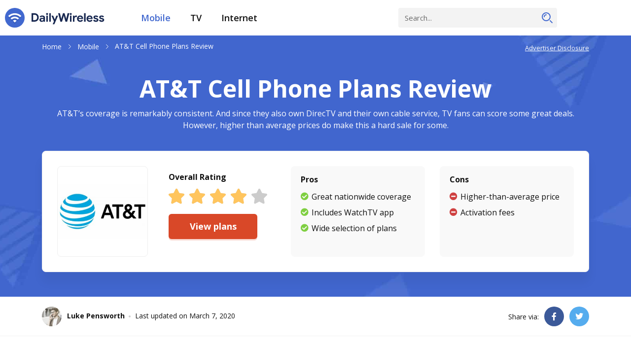

--- FILE ---
content_type: text/html; charset=UTF-8
request_url: https://dailywireless.org/mobile/att-cell-phone-plans-review/
body_size: 79630
content:
<!DOCTYPE html>
<html lang="en-US">
<head><meta charset="UTF-8"><script>if(navigator.userAgent.match(/MSIE|Internet Explorer/i)||navigator.userAgent.match(/Trident\/7\..*?rv:11/i)){var href=document.location.href;if(!href.match(/[?&]nowprocket/)){if(href.indexOf("?")==-1){if(href.indexOf("#")==-1){document.location.href=href+"?nowprocket=1"}else{document.location.href=href.replace("#","?nowprocket=1#")}}else{if(href.indexOf("#")==-1){document.location.href=href+"&nowprocket=1"}else{document.location.href=href.replace("#","&nowprocket=1#")}}}}</script><script>(()=>{class RocketLazyLoadScripts{constructor(){this.v="2.0.4",this.userEvents=["keydown","keyup","mousedown","mouseup","mousemove","mouseover","mouseout","touchmove","touchstart","touchend","touchcancel","wheel","click","dblclick","input"],this.attributeEvents=["onblur","onclick","oncontextmenu","ondblclick","onfocus","onmousedown","onmouseenter","onmouseleave","onmousemove","onmouseout","onmouseover","onmouseup","onmousewheel","onscroll","onsubmit"]}async t(){this.i(),this.o(),/iP(ad|hone)/.test(navigator.userAgent)&&this.h(),this.u(),this.l(this),this.m(),this.k(this),this.p(this),this._(),await Promise.all([this.R(),this.L()]),this.lastBreath=Date.now(),this.S(this),this.P(),this.D(),this.O(),this.M(),await this.C(this.delayedScripts.normal),await this.C(this.delayedScripts.defer),await this.C(this.delayedScripts.async),await this.T(),await this.F(),await this.j(),await this.A(),window.dispatchEvent(new Event("rocket-allScriptsLoaded")),this.everythingLoaded=!0,this.lastTouchEnd&&await new Promise(t=>setTimeout(t,500-Date.now()+this.lastTouchEnd)),this.I(),this.H(),this.U(),this.W()}i(){this.CSPIssue=sessionStorage.getItem("rocketCSPIssue"),document.addEventListener("securitypolicyviolation",t=>{this.CSPIssue||"script-src-elem"!==t.violatedDirective||"data"!==t.blockedURI||(this.CSPIssue=!0,sessionStorage.setItem("rocketCSPIssue",!0))},{isRocket:!0})}o(){window.addEventListener("pageshow",t=>{this.persisted=t.persisted,this.realWindowLoadedFired=!0},{isRocket:!0}),window.addEventListener("pagehide",()=>{this.onFirstUserAction=null},{isRocket:!0})}h(){let t;function e(e){t=e}window.addEventListener("touchstart",e,{isRocket:!0}),window.addEventListener("touchend",function i(o){o.changedTouches[0]&&t.changedTouches[0]&&Math.abs(o.changedTouches[0].pageX-t.changedTouches[0].pageX)<10&&Math.abs(o.changedTouches[0].pageY-t.changedTouches[0].pageY)<10&&o.timeStamp-t.timeStamp<200&&(window.removeEventListener("touchstart",e,{isRocket:!0}),window.removeEventListener("touchend",i,{isRocket:!0}),"INPUT"===o.target.tagName&&"text"===o.target.type||(o.target.dispatchEvent(new TouchEvent("touchend",{target:o.target,bubbles:!0})),o.target.dispatchEvent(new MouseEvent("mouseover",{target:o.target,bubbles:!0})),o.target.dispatchEvent(new PointerEvent("click",{target:o.target,bubbles:!0,cancelable:!0,detail:1,clientX:o.changedTouches[0].clientX,clientY:o.changedTouches[0].clientY})),event.preventDefault()))},{isRocket:!0})}q(t){this.userActionTriggered||("mousemove"!==t.type||this.firstMousemoveIgnored?"keyup"===t.type||"mouseover"===t.type||"mouseout"===t.type||(this.userActionTriggered=!0,this.onFirstUserAction&&this.onFirstUserAction()):this.firstMousemoveIgnored=!0),"click"===t.type&&t.preventDefault(),t.stopPropagation(),t.stopImmediatePropagation(),"touchstart"===this.lastEvent&&"touchend"===t.type&&(this.lastTouchEnd=Date.now()),"click"===t.type&&(this.lastTouchEnd=0),this.lastEvent=t.type,t.composedPath&&t.composedPath()[0].getRootNode()instanceof ShadowRoot&&(t.rocketTarget=t.composedPath()[0]),this.savedUserEvents.push(t)}u(){this.savedUserEvents=[],this.userEventHandler=this.q.bind(this),this.userEvents.forEach(t=>window.addEventListener(t,this.userEventHandler,{passive:!1,isRocket:!0})),document.addEventListener("visibilitychange",this.userEventHandler,{isRocket:!0})}U(){this.userEvents.forEach(t=>window.removeEventListener(t,this.userEventHandler,{passive:!1,isRocket:!0})),document.removeEventListener("visibilitychange",this.userEventHandler,{isRocket:!0}),this.savedUserEvents.forEach(t=>{(t.rocketTarget||t.target).dispatchEvent(new window[t.constructor.name](t.type,t))})}m(){const t="return false",e=Array.from(this.attributeEvents,t=>"data-rocket-"+t),i="["+this.attributeEvents.join("],[")+"]",o="[data-rocket-"+this.attributeEvents.join("],[data-rocket-")+"]",s=(e,i,o)=>{o&&o!==t&&(e.setAttribute("data-rocket-"+i,o),e["rocket"+i]=new Function("event",o),e.setAttribute(i,t))};new MutationObserver(t=>{for(const n of t)"attributes"===n.type&&(n.attributeName.startsWith("data-rocket-")||this.everythingLoaded?n.attributeName.startsWith("data-rocket-")&&this.everythingLoaded&&this.N(n.target,n.attributeName.substring(12)):s(n.target,n.attributeName,n.target.getAttribute(n.attributeName))),"childList"===n.type&&n.addedNodes.forEach(t=>{if(t.nodeType===Node.ELEMENT_NODE)if(this.everythingLoaded)for(const i of[t,...t.querySelectorAll(o)])for(const t of i.getAttributeNames())e.includes(t)&&this.N(i,t.substring(12));else for(const e of[t,...t.querySelectorAll(i)])for(const t of e.getAttributeNames())this.attributeEvents.includes(t)&&s(e,t,e.getAttribute(t))})}).observe(document,{subtree:!0,childList:!0,attributeFilter:[...this.attributeEvents,...e]})}I(){this.attributeEvents.forEach(t=>{document.querySelectorAll("[data-rocket-"+t+"]").forEach(e=>{this.N(e,t)})})}N(t,e){const i=t.getAttribute("data-rocket-"+e);i&&(t.setAttribute(e,i),t.removeAttribute("data-rocket-"+e))}k(t){Object.defineProperty(HTMLElement.prototype,"onclick",{get(){return this.rocketonclick||null},set(e){this.rocketonclick=e,this.setAttribute(t.everythingLoaded?"onclick":"data-rocket-onclick","this.rocketonclick(event)")}})}S(t){function e(e,i){let o=e[i];e[i]=null,Object.defineProperty(e,i,{get:()=>o,set(s){t.everythingLoaded?o=s:e["rocket"+i]=o=s}})}e(document,"onreadystatechange"),e(window,"onload"),e(window,"onpageshow");try{Object.defineProperty(document,"readyState",{get:()=>t.rocketReadyState,set(e){t.rocketReadyState=e},configurable:!0}),document.readyState="loading"}catch(t){console.log("WPRocket DJE readyState conflict, bypassing")}}l(t){this.originalAddEventListener=EventTarget.prototype.addEventListener,this.originalRemoveEventListener=EventTarget.prototype.removeEventListener,this.savedEventListeners=[],EventTarget.prototype.addEventListener=function(e,i,o){o&&o.isRocket||!t.B(e,this)&&!t.userEvents.includes(e)||t.B(e,this)&&!t.userActionTriggered||e.startsWith("rocket-")||t.everythingLoaded?t.originalAddEventListener.call(this,e,i,o):(t.savedEventListeners.push({target:this,remove:!1,type:e,func:i,options:o}),"mouseenter"!==e&&"mouseleave"!==e||t.originalAddEventListener.call(this,e,t.savedUserEvents.push,o))},EventTarget.prototype.removeEventListener=function(e,i,o){o&&o.isRocket||!t.B(e,this)&&!t.userEvents.includes(e)||t.B(e,this)&&!t.userActionTriggered||e.startsWith("rocket-")||t.everythingLoaded?t.originalRemoveEventListener.call(this,e,i,o):t.savedEventListeners.push({target:this,remove:!0,type:e,func:i,options:o})}}J(t,e){this.savedEventListeners=this.savedEventListeners.filter(i=>{let o=i.type,s=i.target||window;return e!==o||t!==s||(this.B(o,s)&&(i.type="rocket-"+o),this.$(i),!1)})}H(){EventTarget.prototype.addEventListener=this.originalAddEventListener,EventTarget.prototype.removeEventListener=this.originalRemoveEventListener,this.savedEventListeners.forEach(t=>this.$(t))}$(t){t.remove?this.originalRemoveEventListener.call(t.target,t.type,t.func,t.options):this.originalAddEventListener.call(t.target,t.type,t.func,t.options)}p(t){let e;function i(e){return t.everythingLoaded?e:e.split(" ").map(t=>"load"===t||t.startsWith("load.")?"rocket-jquery-load":t).join(" ")}function o(o){function s(e){const s=o.fn[e];o.fn[e]=o.fn.init.prototype[e]=function(){return this[0]===window&&t.userActionTriggered&&("string"==typeof arguments[0]||arguments[0]instanceof String?arguments[0]=i(arguments[0]):"object"==typeof arguments[0]&&Object.keys(arguments[0]).forEach(t=>{const e=arguments[0][t];delete arguments[0][t],arguments[0][i(t)]=e})),s.apply(this,arguments),this}}if(o&&o.fn&&!t.allJQueries.includes(o)){const e={DOMContentLoaded:[],"rocket-DOMContentLoaded":[]};for(const t in e)document.addEventListener(t,()=>{e[t].forEach(t=>t())},{isRocket:!0});o.fn.ready=o.fn.init.prototype.ready=function(i){function s(){parseInt(o.fn.jquery)>2?setTimeout(()=>i.bind(document)(o)):i.bind(document)(o)}return"function"==typeof i&&(t.realDomReadyFired?!t.userActionTriggered||t.fauxDomReadyFired?s():e["rocket-DOMContentLoaded"].push(s):e.DOMContentLoaded.push(s)),o([])},s("on"),s("one"),s("off"),t.allJQueries.push(o)}e=o}t.allJQueries=[],o(window.jQuery),Object.defineProperty(window,"jQuery",{get:()=>e,set(t){o(t)}})}P(){const t=new Map;document.write=document.writeln=function(e){const i=document.currentScript,o=document.createRange(),s=i.parentElement;let n=t.get(i);void 0===n&&(n=i.nextSibling,t.set(i,n));const c=document.createDocumentFragment();o.setStart(c,0),c.appendChild(o.createContextualFragment(e)),s.insertBefore(c,n)}}async R(){return new Promise(t=>{this.userActionTriggered?t():this.onFirstUserAction=t})}async L(){return new Promise(t=>{document.addEventListener("DOMContentLoaded",()=>{this.realDomReadyFired=!0,t()},{isRocket:!0})})}async j(){return this.realWindowLoadedFired?Promise.resolve():new Promise(t=>{window.addEventListener("load",t,{isRocket:!0})})}M(){this.pendingScripts=[];this.scriptsMutationObserver=new MutationObserver(t=>{for(const e of t)e.addedNodes.forEach(t=>{"SCRIPT"!==t.tagName||t.noModule||t.isWPRocket||this.pendingScripts.push({script:t,promise:new Promise(e=>{const i=()=>{const i=this.pendingScripts.findIndex(e=>e.script===t);i>=0&&this.pendingScripts.splice(i,1),e()};t.addEventListener("load",i,{isRocket:!0}),t.addEventListener("error",i,{isRocket:!0}),setTimeout(i,1e3)})})})}),this.scriptsMutationObserver.observe(document,{childList:!0,subtree:!0})}async F(){await this.X(),this.pendingScripts.length?(await this.pendingScripts[0].promise,await this.F()):this.scriptsMutationObserver.disconnect()}D(){this.delayedScripts={normal:[],async:[],defer:[]},document.querySelectorAll("script[type$=rocketlazyloadscript]").forEach(t=>{t.hasAttribute("data-rocket-src")?t.hasAttribute("async")&&!1!==t.async?this.delayedScripts.async.push(t):t.hasAttribute("defer")&&!1!==t.defer||"module"===t.getAttribute("data-rocket-type")?this.delayedScripts.defer.push(t):this.delayedScripts.normal.push(t):this.delayedScripts.normal.push(t)})}async _(){await this.L();let t=[];document.querySelectorAll("script[type$=rocketlazyloadscript][data-rocket-src]").forEach(e=>{let i=e.getAttribute("data-rocket-src");if(i&&!i.startsWith("data:")){i.startsWith("//")&&(i=location.protocol+i);try{const o=new URL(i).origin;o!==location.origin&&t.push({src:o,crossOrigin:e.crossOrigin||"module"===e.getAttribute("data-rocket-type")})}catch(t){}}}),t=[...new Map(t.map(t=>[JSON.stringify(t),t])).values()],this.Y(t,"preconnect")}async G(t){if(await this.K(),!0!==t.noModule||!("noModule"in HTMLScriptElement.prototype))return new Promise(e=>{let i;function o(){(i||t).setAttribute("data-rocket-status","executed"),e()}try{if(navigator.userAgent.includes("Firefox/")||""===navigator.vendor||this.CSPIssue)i=document.createElement("script"),[...t.attributes].forEach(t=>{let e=t.nodeName;"type"!==e&&("data-rocket-type"===e&&(e="type"),"data-rocket-src"===e&&(e="src"),i.setAttribute(e,t.nodeValue))}),t.text&&(i.text=t.text),t.nonce&&(i.nonce=t.nonce),i.hasAttribute("src")?(i.addEventListener("load",o,{isRocket:!0}),i.addEventListener("error",()=>{i.setAttribute("data-rocket-status","failed-network"),e()},{isRocket:!0}),setTimeout(()=>{i.isConnected||e()},1)):(i.text=t.text,o()),i.isWPRocket=!0,t.parentNode.replaceChild(i,t);else{const i=t.getAttribute("data-rocket-type"),s=t.getAttribute("data-rocket-src");i?(t.type=i,t.removeAttribute("data-rocket-type")):t.removeAttribute("type"),t.addEventListener("load",o,{isRocket:!0}),t.addEventListener("error",i=>{this.CSPIssue&&i.target.src.startsWith("data:")?(console.log("WPRocket: CSP fallback activated"),t.removeAttribute("src"),this.G(t).then(e)):(t.setAttribute("data-rocket-status","failed-network"),e())},{isRocket:!0}),s?(t.fetchPriority="high",t.removeAttribute("data-rocket-src"),t.src=s):t.src="data:text/javascript;base64,"+window.btoa(unescape(encodeURIComponent(t.text)))}}catch(i){t.setAttribute("data-rocket-status","failed-transform"),e()}});t.setAttribute("data-rocket-status","skipped")}async C(t){const e=t.shift();return e?(e.isConnected&&await this.G(e),this.C(t)):Promise.resolve()}O(){this.Y([...this.delayedScripts.normal,...this.delayedScripts.defer,...this.delayedScripts.async],"preload")}Y(t,e){this.trash=this.trash||[];let i=!0;var o=document.createDocumentFragment();t.forEach(t=>{const s=t.getAttribute&&t.getAttribute("data-rocket-src")||t.src;if(s&&!s.startsWith("data:")){const n=document.createElement("link");n.href=s,n.rel=e,"preconnect"!==e&&(n.as="script",n.fetchPriority=i?"high":"low"),t.getAttribute&&"module"===t.getAttribute("data-rocket-type")&&(n.crossOrigin=!0),t.crossOrigin&&(n.crossOrigin=t.crossOrigin),t.integrity&&(n.integrity=t.integrity),t.nonce&&(n.nonce=t.nonce),o.appendChild(n),this.trash.push(n),i=!1}}),document.head.appendChild(o)}W(){this.trash.forEach(t=>t.remove())}async T(){try{document.readyState="interactive"}catch(t){}this.fauxDomReadyFired=!0;try{await this.K(),this.J(document,"readystatechange"),document.dispatchEvent(new Event("rocket-readystatechange")),await this.K(),document.rocketonreadystatechange&&document.rocketonreadystatechange(),await this.K(),this.J(document,"DOMContentLoaded"),document.dispatchEvent(new Event("rocket-DOMContentLoaded")),await this.K(),this.J(window,"DOMContentLoaded"),window.dispatchEvent(new Event("rocket-DOMContentLoaded"))}catch(t){console.error(t)}}async A(){try{document.readyState="complete"}catch(t){}try{await this.K(),this.J(document,"readystatechange"),document.dispatchEvent(new Event("rocket-readystatechange")),await this.K(),document.rocketonreadystatechange&&document.rocketonreadystatechange(),await this.K(),this.J(window,"load"),window.dispatchEvent(new Event("rocket-load")),await this.K(),window.rocketonload&&window.rocketonload(),await this.K(),this.allJQueries.forEach(t=>t(window).trigger("rocket-jquery-load")),await this.K(),this.J(window,"pageshow");const t=new Event("rocket-pageshow");t.persisted=this.persisted,window.dispatchEvent(t),await this.K(),window.rocketonpageshow&&window.rocketonpageshow({persisted:this.persisted})}catch(t){console.error(t)}}async K(){Date.now()-this.lastBreath>45&&(await this.X(),this.lastBreath=Date.now())}async X(){return document.hidden?new Promise(t=>setTimeout(t)):new Promise(t=>requestAnimationFrame(t))}B(t,e){return e===document&&"readystatechange"===t||(e===document&&"DOMContentLoaded"===t||(e===window&&"DOMContentLoaded"===t||(e===window&&"load"===t||e===window&&"pageshow"===t)))}static run(){(new RocketLazyLoadScripts).t()}}RocketLazyLoadScripts.run()})();</script>
	
	<script type="rocketlazyloadscript" data-rocket-type="text/javascript">/*! jQuery v2.2.4 | (c) jQuery Foundation | jquery.org/license */
!function(a,b){"object"==typeof module&&"object"==typeof module.exports?module.exports=a.document?b(a,!0):function(a){if(!a.document)throw new Error("jQuery requires a window with a document");return b(a)}:b(a)}("undefined"!=typeof window?window:this,function(a,b){var c=[],d=a.document,e=c.slice,f=c.concat,g=c.push,h=c.indexOf,i={},j=i.toString,k=i.hasOwnProperty,l={},m="2.2.4",n=function(a,b){return new n.fn.init(a,b)},o=/^[\s\uFEFF\xA0]+|[\s\uFEFF\xA0]+$/g,p=/^-ms-/,q=/-([\da-z])/gi,r=function(a,b){return b.toUpperCase()};n.fn=n.prototype={jquery:m,constructor:n,selector:"",length:0,toArray:function(){return e.call(this)},get:function(a){return null!=a?0>a?this[a+this.length]:this[a]:e.call(this)},pushStack:function(a){var b=n.merge(this.constructor(),a);return b.prevObject=this,b.context=this.context,b},each:function(a){return n.each(this,a)},map:function(a){return this.pushStack(n.map(this,function(b,c){return a.call(b,c,b)}))},slice:function(){return this.pushStack(e.apply(this,arguments))},first:function(){return this.eq(0)},last:function(){return this.eq(-1)},eq:function(a){var b=this.length,c=+a+(0>a?b:0);return this.pushStack(c>=0&&b>c?[this[c]]:[])},end:function(){return this.prevObject||this.constructor()},push:g,sort:c.sort,splice:c.splice},n.extend=n.fn.extend=function(){var a,b,c,d,e,f,g=arguments[0]||{},h=1,i=arguments.length,j=!1;for("boolean"==typeof g&&(j=g,g=arguments[h]||{},h++),"object"==typeof g||n.isFunction(g)||(g={}),h===i&&(g=this,h--);i>h;h++)if(null!=(a=arguments[h]))for(b in a)c=g[b],d=a[b],g!==d&&(j&&d&&(n.isPlainObject(d)||(e=n.isArray(d)))?(e?(e=!1,f=c&&n.isArray(c)?c:[]):f=c&&n.isPlainObject(c)?c:{},g[b]=n.extend(j,f,d)):void 0!==d&&(g[b]=d));return g},n.extend({expando:"jQuery"+(m+Math.random()).replace(/\D/g,""),isReady:!0,error:function(a){throw new Error(a)},noop:function(){},isFunction:function(a){return"function"===n.type(a)},isArray:Array.isArray,isWindow:function(a){return null!=a&&a===a.window},isNumeric:function(a){var b=a&&a.toString();return!n.isArray(a)&&b-parseFloat(b)+1>=0},isPlainObject:function(a){var b;if("object"!==n.type(a)||a.nodeType||n.isWindow(a))return!1;if(a.constructor&&!k.call(a,"constructor")&&!k.call(a.constructor.prototype||{},"isPrototypeOf"))return!1;for(b in a);return void 0===b||k.call(a,b)},isEmptyObject:function(a){var b;for(b in a)return!1;return!0},type:function(a){return null==a?a+"":"object"==typeof a||"function"==typeof a?i[j.call(a)]||"object":typeof a},globalEval:function(a){var b,c=eval;a=n.trim(a),a&&(1===a.indexOf("use strict")?(b=d.createElement("script"),b.text=a,d.head.appendChild(b).parentNode.removeChild(b)):c(a))},camelCase:function(a){return a.replace(p,"ms-").replace(q,r)},nodeName:function(a,b){return a.nodeName&&a.nodeName.toLowerCase()===b.toLowerCase()},each:function(a,b){var c,d=0;if(s(a)){for(c=a.length;c>d;d++)if(b.call(a[d],d,a[d])===!1)break}else for(d in a)if(b.call(a[d],d,a[d])===!1)break;return a},trim:function(a){return null==a?"":(a+"").replace(o,"")},makeArray:function(a,b){var c=b||[];return null!=a&&(s(Object(a))?n.merge(c,"string"==typeof a?[a]:a):g.call(c,a)),c},inArray:function(a,b,c){return null==b?-1:h.call(b,a,c)},merge:function(a,b){for(var c=+b.length,d=0,e=a.length;c>d;d++)a[e++]=b[d];return a.length=e,a},grep:function(a,b,c){for(var d,e=[],f=0,g=a.length,h=!c;g>f;f++)d=!b(a[f],f),d!==h&&e.push(a[f]);return e},map:function(a,b,c){var d,e,g=0,h=[];if(s(a))for(d=a.length;d>g;g++)e=b(a[g],g,c),null!=e&&h.push(e);else for(g in a)e=b(a[g],g,c),null!=e&&h.push(e);return f.apply([],h)},guid:1,proxy:function(a,b){var c,d,f;return"string"==typeof b&&(c=a[b],b=a,a=c),n.isFunction(a)?(d=e.call(arguments,2),f=function(){return a.apply(b||this,d.concat(e.call(arguments)))},f.guid=a.guid=a.guid||n.guid++,f):void 0},now:Date.now,support:l}),"function"==typeof Symbol&&(n.fn[Symbol.iterator]=c[Symbol.iterator]),n.each("Boolean Number String Function Array Date RegExp Object Error Symbol".split(" "),function(a,b){i["[object "+b+"]"]=b.toLowerCase()});function s(a){var b=!!a&&"length"in a&&a.length,c=n.type(a);return"function"===c||n.isWindow(a)?!1:"array"===c||0===b||"number"==typeof b&&b>0&&b-1 in a}var t=function(a){var b,c,d,e,f,g,h,i,j,k,l,m,n,o,p,q,r,s,t,u="sizzle"+1*new Date,v=a.document,w=0,x=0,y=ga(),z=ga(),A=ga(),B=function(a,b){return a===b&&(l=!0),0},C=1<<31,D={}.hasOwnProperty,E=[],F=E.pop,G=E.push,H=E.push,I=E.slice,J=function(a,b){for(var c=0,d=a.length;d>c;c++)if(a[c]===b)return c;return-1},K="checked|selected|async|autofocus|autoplay|controls|defer|disabled|hidden|ismap|loop|multiple|open|readonly|required|scoped",L="[\\x20\\t\\r\\n\\f]",M="(?:\\\\.|[\\w-]|[^\\x00-\\xa0])+",N="\\["+L+"*("+M+")(?:"+L+"*([*^$|!~]?=)"+L+"*(?:'((?:\\\\.|[^\\\\'])*)'|\"((?:\\\\.|[^\\\\\"])*)\"|("+M+"))|)"+L+"*\\]",O=":("+M+")(?:\\((('((?:\\\\.|[^\\\\'])*)'|\"((?:\\\\.|[^\\\\\"])*)\")|((?:\\\\.|[^\\\\()[\\]]|"+N+")*)|.*)\\)|)",P=new RegExp(L+"+","g"),Q=new RegExp("^"+L+"+|((?:^|[^\\\\])(?:\\\\.)*)"+L+"+$","g"),R=new RegExp("^"+L+"*,"+L+"*"),S=new RegExp("^"+L+"*([>+~]|"+L+")"+L+"*"),T=new RegExp("="+L+"*([^\\]'\"]*?)"+L+"*\\]","g"),U=new RegExp(O),V=new RegExp("^"+M+"$"),W={ID:new RegExp("^#("+M+")"),CLASS:new RegExp("^\\.("+M+")"),TAG:new RegExp("^("+M+"|[*])"),ATTR:new RegExp("^"+N),PSEUDO:new RegExp("^"+O),CHILD:new RegExp("^:(only|first|last|nth|nth-last)-(child|of-type)(?:\\("+L+"*(even|odd|(([+-]|)(\\d*)n|)"+L+"*(?:([+-]|)"+L+"*(\\d+)|))"+L+"*\\)|)","i"),bool:new RegExp("^(?:"+K+")$","i"),needsContext:new RegExp("^"+L+"*[>+~]|:(even|odd|eq|gt|lt|nth|first|last)(?:\\("+L+"*((?:-\\d)?\\d*)"+L+"*\\)|)(?=[^-]|$)","i")},X=/^(?:input|select|textarea|button)$/i,Y=/^h\d$/i,Z=/^[^{]+\{\s*\[native \w/,$=/^(?:#([\w-]+)|(\w+)|\.([\w-]+))$/,_=/[+~]/,aa=/'|\\/g,ba=new RegExp("\\\\([\\da-f]{1,6}"+L+"?|("+L+")|.)","ig"),ca=function(a,b,c){var d="0x"+b-65536;return d!==d||c?b:0>d?String.fromCharCode(d+65536):String.fromCharCode(d>>10|55296,1023&d|56320)},da=function(){m()};try{H.apply(E=I.call(v.childNodes),v.childNodes),E[v.childNodes.length].nodeType}catch(ea){H={apply:E.length?function(a,b){G.apply(a,I.call(b))}:function(a,b){var c=a.length,d=0;while(a[c++]=b[d++]);a.length=c-1}}}function fa(a,b,d,e){var f,h,j,k,l,o,r,s,w=b&&b.ownerDocument,x=b?b.nodeType:9;if(d=d||[],"string"!=typeof a||!a||1!==x&&9!==x&&11!==x)return d;if(!e&&((b?b.ownerDocument||b:v)!==n&&m(b),b=b||n,p)){if(11!==x&&(o=$.exec(a)))if(f=o[1]){if(9===x){if(!(j=b.getElementById(f)))return d;if(j.id===f)return d.push(j),d}else if(w&&(j=w.getElementById(f))&&t(b,j)&&j.id===f)return d.push(j),d}else{if(o[2])return H.apply(d,b.getElementsByTagName(a)),d;if((f=o[3])&&c.getElementsByClassName&&b.getElementsByClassName)return H.apply(d,b.getElementsByClassName(f)),d}if(c.qsa&&!A[a+" "]&&(!q||!q.test(a))){if(1!==x)w=b,s=a;else if("object"!==b.nodeName.toLowerCase()){(k=b.getAttribute("id"))?k=k.replace(aa,"\\$&"):b.setAttribute("id",k=u),r=g(a),h=r.length,l=V.test(k)?"#"+k:"[id='"+k+"']";while(h--)r[h]=l+" "+qa(r[h]);s=r.join(","),w=_.test(a)&&oa(b.parentNode)||b}if(s)try{return H.apply(d,w.querySelectorAll(s)),d}catch(y){}finally{k===u&&b.removeAttribute("id")}}}return i(a.replace(Q,"$1"),b,d,e)}function ga(){var a=[];function b(c,e){return a.push(c+" ")>d.cacheLength&&delete b[a.shift()],b[c+" "]=e}return b}function ha(a){return a[u]=!0,a}function ia(a){var b=n.createElement("div");try{return!!a(b)}catch(c){return!1}finally{b.parentNode&&b.parentNode.removeChild(b),b=null}}function ja(a,b){var c=a.split("|"),e=c.length;while(e--)d.attrHandle[c[e]]=b}function ka(a,b){var c=b&&a,d=c&&1===a.nodeType&&1===b.nodeType&&(~b.sourceIndex||C)-(~a.sourceIndex||C);if(d)return d;if(c)while(c=c.nextSibling)if(c===b)return-1;return a?1:-1}function la(a){return function(b){var c=b.nodeName.toLowerCase();return"input"===c&&b.type===a}}function ma(a){return function(b){var c=b.nodeName.toLowerCase();return("input"===c||"button"===c)&&b.type===a}}function na(a){return ha(function(b){return b=+b,ha(function(c,d){var e,f=a([],c.length,b),g=f.length;while(g--)c[e=f[g]]&&(c[e]=!(d[e]=c[e]))})})}function oa(a){return a&&"undefined"!=typeof a.getElementsByTagName&&a}c=fa.support={},f=fa.isXML=function(a){var b=a&&(a.ownerDocument||a).documentElement;return b?"HTML"!==b.nodeName:!1},m=fa.setDocument=function(a){var b,e,g=a?a.ownerDocument||a:v;return g!==n&&9===g.nodeType&&g.documentElement?(n=g,o=n.documentElement,p=!f(n),(e=n.defaultView)&&e.top!==e&&(e.addEventListener?e.addEventListener("unload",da,!1):e.attachEvent&&e.attachEvent("onunload",da)),c.attributes=ia(function(a){return a.className="i",!a.getAttribute("className")}),c.getElementsByTagName=ia(function(a){return a.appendChild(n.createComment("")),!a.getElementsByTagName("*").length}),c.getElementsByClassName=Z.test(n.getElementsByClassName),c.getById=ia(function(a){return o.appendChild(a).id=u,!n.getElementsByName||!n.getElementsByName(u).length}),c.getById?(d.find.ID=function(a,b){if("undefined"!=typeof b.getElementById&&p){var c=b.getElementById(a);return c?[c]:[]}},d.filter.ID=function(a){var b=a.replace(ba,ca);return function(a){return a.getAttribute("id")===b}}):(delete d.find.ID,d.filter.ID=function(a){var b=a.replace(ba,ca);return function(a){var c="undefined"!=typeof a.getAttributeNode&&a.getAttributeNode("id");return c&&c.value===b}}),d.find.TAG=c.getElementsByTagName?function(a,b){return"undefined"!=typeof b.getElementsByTagName?b.getElementsByTagName(a):c.qsa?b.querySelectorAll(a):void 0}:function(a,b){var c,d=[],e=0,f=b.getElementsByTagName(a);if("*"===a){while(c=f[e++])1===c.nodeType&&d.push(c);return d}return f},d.find.CLASS=c.getElementsByClassName&&function(a,b){return"undefined"!=typeof b.getElementsByClassName&&p?b.getElementsByClassName(a):void 0},r=[],q=[],(c.qsa=Z.test(n.querySelectorAll))&&(ia(function(a){o.appendChild(a).innerHTML="<a id='"+u+"'></a><select id='"+u+"-\r\\' msallowcapture=''><option selected=''></option></select>",a.querySelectorAll("[msallowcapture^='']").length&&q.push("[*^$]="+L+"*(?:''|\"\")"),a.querySelectorAll("[selected]").length||q.push("\\["+L+"*(?:value|"+K+")"),a.querySelectorAll("[id~="+u+"-]").length||q.push("~="),a.querySelectorAll(":checked").length||q.push(":checked"),a.querySelectorAll("a#"+u+"+*").length||q.push(".#.+[+~]")}),ia(function(a){var b=n.createElement("input");b.setAttribute("type","hidden"),a.appendChild(b).setAttribute("name","D"),a.querySelectorAll("[name=d]").length&&q.push("name"+L+"*[*^$|!~]?="),a.querySelectorAll(":enabled").length||q.push(":enabled",":disabled"),a.querySelectorAll("*,:x"),q.push(",.*:")})),(c.matchesSelector=Z.test(s=o.matches||o.webkitMatchesSelector||o.mozMatchesSelector||o.oMatchesSelector||o.msMatchesSelector))&&ia(function(a){c.disconnectedMatch=s.call(a,"div"),s.call(a,"[s!='']:x"),r.push("!=",O)}),q=q.length&&new RegExp(q.join("|")),r=r.length&&new RegExp(r.join("|")),b=Z.test(o.compareDocumentPosition),t=b||Z.test(o.contains)?function(a,b){var c=9===a.nodeType?a.documentElement:a,d=b&&b.parentNode;return a===d||!(!d||1!==d.nodeType||!(c.contains?c.contains(d):a.compareDocumentPosition&&16&a.compareDocumentPosition(d)))}:function(a,b){if(b)while(b=b.parentNode)if(b===a)return!0;return!1},B=b?function(a,b){if(a===b)return l=!0,0;var d=!a.compareDocumentPosition-!b.compareDocumentPosition;return d?d:(d=(a.ownerDocument||a)===(b.ownerDocument||b)?a.compareDocumentPosition(b):1,1&d||!c.sortDetached&&b.compareDocumentPosition(a)===d?a===n||a.ownerDocument===v&&t(v,a)?-1:b===n||b.ownerDocument===v&&t(v,b)?1:k?J(k,a)-J(k,b):0:4&d?-1:1)}:function(a,b){if(a===b)return l=!0,0;var c,d=0,e=a.parentNode,f=b.parentNode,g=[a],h=[b];if(!e||!f)return a===n?-1:b===n?1:e?-1:f?1:k?J(k,a)-J(k,b):0;if(e===f)return ka(a,b);c=a;while(c=c.parentNode)g.unshift(c);c=b;while(c=c.parentNode)h.unshift(c);while(g[d]===h[d])d++;return d?ka(g[d],h[d]):g[d]===v?-1:h[d]===v?1:0},n):n},fa.matches=function(a,b){return fa(a,null,null,b)},fa.matchesSelector=function(a,b){if((a.ownerDocument||a)!==n&&m(a),b=b.replace(T,"='$1']"),c.matchesSelector&&p&&!A[b+" "]&&(!r||!r.test(b))&&(!q||!q.test(b)))try{var d=s.call(a,b);if(d||c.disconnectedMatch||a.document&&11!==a.document.nodeType)return d}catch(e){}return fa(b,n,null,[a]).length>0},fa.contains=function(a,b){return(a.ownerDocument||a)!==n&&m(a),t(a,b)},fa.attr=function(a,b){(a.ownerDocument||a)!==n&&m(a);var e=d.attrHandle[b.toLowerCase()],f=e&&D.call(d.attrHandle,b.toLowerCase())?e(a,b,!p):void 0;return void 0!==f?f:c.attributes||!p?a.getAttribute(b):(f=a.getAttributeNode(b))&&f.specified?f.value:null},fa.error=function(a){throw new Error("Syntax error, unrecognized expression: "+a)},fa.uniqueSort=function(a){var b,d=[],e=0,f=0;if(l=!c.detectDuplicates,k=!c.sortStable&&a.slice(0),a.sort(B),l){while(b=a[f++])b===a[f]&&(e=d.push(f));while(e--)a.splice(d[e],1)}return k=null,a},e=fa.getText=function(a){var b,c="",d=0,f=a.nodeType;if(f){if(1===f||9===f||11===f){if("string"==typeof a.textContent)return a.textContent;for(a=a.firstChild;a;a=a.nextSibling)c+=e(a)}else if(3===f||4===f)return a.nodeValue}else while(b=a[d++])c+=e(b);return c},d=fa.selectors={cacheLength:50,createPseudo:ha,match:W,attrHandle:{},find:{},relative:{">":{dir:"parentNode",first:!0}," ":{dir:"parentNode"},"+":{dir:"previousSibling",first:!0},"~":{dir:"previousSibling"}},preFilter:{ATTR:function(a){return a[1]=a[1].replace(ba,ca),a[3]=(a[3]||a[4]||a[5]||"").replace(ba,ca),"~="===a[2]&&(a[3]=" "+a[3]+" "),a.slice(0,4)},CHILD:function(a){return a[1]=a[1].toLowerCase(),"nth"===a[1].slice(0,3)?(a[3]||fa.error(a[0]),a[4]=+(a[4]?a[5]+(a[6]||1):2*("even"===a[3]||"odd"===a[3])),a[5]=+(a[7]+a[8]||"odd"===a[3])):a[3]&&fa.error(a[0]),a},PSEUDO:function(a){var b,c=!a[6]&&a[2];return W.CHILD.test(a[0])?null:(a[3]?a[2]=a[4]||a[5]||"":c&&U.test(c)&&(b=g(c,!0))&&(b=c.indexOf(")",c.length-b)-c.length)&&(a[0]=a[0].slice(0,b),a[2]=c.slice(0,b)),a.slice(0,3))}},filter:{TAG:function(a){var b=a.replace(ba,ca).toLowerCase();return"*"===a?function(){return!0}:function(a){return a.nodeName&&a.nodeName.toLowerCase()===b}},CLASS:function(a){var b=y[a+" "];return b||(b=new RegExp("(^|"+L+")"+a+"("+L+"|$)"))&&y(a,function(a){return b.test("string"==typeof a.className&&a.className||"undefined"!=typeof a.getAttribute&&a.getAttribute("class")||"")})},ATTR:function(a,b,c){return function(d){var e=fa.attr(d,a);return null==e?"!="===b:b?(e+="","="===b?e===c:"!="===b?e!==c:"^="===b?c&&0===e.indexOf(c):"*="===b?c&&e.indexOf(c)>-1:"$="===b?c&&e.slice(-c.length)===c:"~="===b?(" "+e.replace(P," ")+" ").indexOf(c)>-1:"|="===b?e===c||e.slice(0,c.length+1)===c+"-":!1):!0}},CHILD:function(a,b,c,d,e){var f="nth"!==a.slice(0,3),g="last"!==a.slice(-4),h="of-type"===b;return 1===d&&0===e?function(a){return!!a.parentNode}:function(b,c,i){var j,k,l,m,n,o,p=f!==g?"nextSibling":"previousSibling",q=b.parentNode,r=h&&b.nodeName.toLowerCase(),s=!i&&!h,t=!1;if(q){if(f){while(p){m=b;while(m=m[p])if(h?m.nodeName.toLowerCase()===r:1===m.nodeType)return!1;o=p="only"===a&&!o&&"nextSibling"}return!0}if(o=[g?q.firstChild:q.lastChild],g&&s){m=q,l=m[u]||(m[u]={}),k=l[m.uniqueID]||(l[m.uniqueID]={}),j=k[a]||[],n=j[0]===w&&j[1],t=n&&j[2],m=n&&q.childNodes[n];while(m=++n&&m&&m[p]||(t=n=0)||o.pop())if(1===m.nodeType&&++t&&m===b){k[a]=[w,n,t];break}}else if(s&&(m=b,l=m[u]||(m[u]={}),k=l[m.uniqueID]||(l[m.uniqueID]={}),j=k[a]||[],n=j[0]===w&&j[1],t=n),t===!1)while(m=++n&&m&&m[p]||(t=n=0)||o.pop())if((h?m.nodeName.toLowerCase()===r:1===m.nodeType)&&++t&&(s&&(l=m[u]||(m[u]={}),k=l[m.uniqueID]||(l[m.uniqueID]={}),k[a]=[w,t]),m===b))break;return t-=e,t===d||t%d===0&&t/d>=0}}},PSEUDO:function(a,b){var c,e=d.pseudos[a]||d.setFilters[a.toLowerCase()]||fa.error("unsupported pseudo: "+a);return e[u]?e(b):e.length>1?(c=[a,a,"",b],d.setFilters.hasOwnProperty(a.toLowerCase())?ha(function(a,c){var d,f=e(a,b),g=f.length;while(g--)d=J(a,f[g]),a[d]=!(c[d]=f[g])}):function(a){return e(a,0,c)}):e}},pseudos:{not:ha(function(a){var b=[],c=[],d=h(a.replace(Q,"$1"));return d[u]?ha(function(a,b,c,e){var f,g=d(a,null,e,[]),h=a.length;while(h--)(f=g[h])&&(a[h]=!(b[h]=f))}):function(a,e,f){return b[0]=a,d(b,null,f,c),b[0]=null,!c.pop()}}),has:ha(function(a){return function(b){return fa(a,b).length>0}}),contains:ha(function(a){return a=a.replace(ba,ca),function(b){return(b.textContent||b.innerText||e(b)).indexOf(a)>-1}}),lang:ha(function(a){return V.test(a||"")||fa.error("unsupported lang: "+a),a=a.replace(ba,ca).toLowerCase(),function(b){var c;do if(c=p?b.lang:b.getAttribute("xml:lang")||b.getAttribute("lang"))return c=c.toLowerCase(),c===a||0===c.indexOf(a+"-");while((b=b.parentNode)&&1===b.nodeType);return!1}}),target:function(b){var c=a.location&&a.location.hash;return c&&c.slice(1)===b.id},root:function(a){return a===o},focus:function(a){return a===n.activeElement&&(!n.hasFocus||n.hasFocus())&&!!(a.type||a.href||~a.tabIndex)},enabled:function(a){return a.disabled===!1},disabled:function(a){return a.disabled===!0},checked:function(a){var b=a.nodeName.toLowerCase();return"input"===b&&!!a.checked||"option"===b&&!!a.selected},selected:function(a){return a.parentNode&&a.parentNode.selectedIndex,a.selected===!0},empty:function(a){for(a=a.firstChild;a;a=a.nextSibling)if(a.nodeType<6)return!1;return!0},parent:function(a){return!d.pseudos.empty(a)},header:function(a){return Y.test(a.nodeName)},input:function(a){return X.test(a.nodeName)},button:function(a){var b=a.nodeName.toLowerCase();return"input"===b&&"button"===a.type||"button"===b},text:function(a){var b;return"input"===a.nodeName.toLowerCase()&&"text"===a.type&&(null==(b=a.getAttribute("type"))||"text"===b.toLowerCase())},first:na(function(){return[0]}),last:na(function(a,b){return[b-1]}),eq:na(function(a,b,c){return[0>c?c+b:c]}),even:na(function(a,b){for(var c=0;b>c;c+=2)a.push(c);return a}),odd:na(function(a,b){for(var c=1;b>c;c+=2)a.push(c);return a}),lt:na(function(a,b,c){for(var d=0>c?c+b:c;--d>=0;)a.push(d);return a}),gt:na(function(a,b,c){for(var d=0>c?c+b:c;++d<b;)a.push(d);return a})}},d.pseudos.nth=d.pseudos.eq;for(b in{radio:!0,checkbox:!0,file:!0,password:!0,image:!0})d.pseudos[b]=la(b);for(b in{submit:!0,reset:!0})d.pseudos[b]=ma(b);function pa(){}pa.prototype=d.filters=d.pseudos,d.setFilters=new pa,g=fa.tokenize=function(a,b){var c,e,f,g,h,i,j,k=z[a+" "];if(k)return b?0:k.slice(0);h=a,i=[],j=d.preFilter;while(h){c&&!(e=R.exec(h))||(e&&(h=h.slice(e[0].length)||h),i.push(f=[])),c=!1,(e=S.exec(h))&&(c=e.shift(),f.push({value:c,type:e[0].replace(Q," ")}),h=h.slice(c.length));for(g in d.filter)!(e=W[g].exec(h))||j[g]&&!(e=j[g](e))||(c=e.shift(),f.push({value:c,type:g,matches:e}),h=h.slice(c.length));if(!c)break}return b?h.length:h?fa.error(a):z(a,i).slice(0)};function qa(a){for(var b=0,c=a.length,d="";c>b;b++)d+=a[b].value;return d}function ra(a,b,c){var d=b.dir,e=c&&"parentNode"===d,f=x++;return b.first?function(b,c,f){while(b=b[d])if(1===b.nodeType||e)return a(b,c,f)}:function(b,c,g){var h,i,j,k=[w,f];if(g){while(b=b[d])if((1===b.nodeType||e)&&a(b,c,g))return!0}else while(b=b[d])if(1===b.nodeType||e){if(j=b[u]||(b[u]={}),i=j[b.uniqueID]||(j[b.uniqueID]={}),(h=i[d])&&h[0]===w&&h[1]===f)return k[2]=h[2];if(i[d]=k,k[2]=a(b,c,g))return!0}}}function sa(a){return a.length>1?function(b,c,d){var e=a.length;while(e--)if(!a[e](b,c,d))return!1;return!0}:a[0]}function ta(a,b,c){for(var d=0,e=b.length;e>d;d++)fa(a,b[d],c);return c}function ua(a,b,c,d,e){for(var f,g=[],h=0,i=a.length,j=null!=b;i>h;h++)(f=a[h])&&(c&&!c(f,d,e)||(g.push(f),j&&b.push(h)));return g}function va(a,b,c,d,e,f){return d&&!d[u]&&(d=va(d)),e&&!e[u]&&(e=va(e,f)),ha(function(f,g,h,i){var j,k,l,m=[],n=[],o=g.length,p=f||ta(b||"*",h.nodeType?[h]:h,[]),q=!a||!f&&b?p:ua(p,m,a,h,i),r=c?e||(f?a:o||d)?[]:g:q;if(c&&c(q,r,h,i),d){j=ua(r,n),d(j,[],h,i),k=j.length;while(k--)(l=j[k])&&(r[n[k]]=!(q[n[k]]=l))}if(f){if(e||a){if(e){j=[],k=r.length;while(k--)(l=r[k])&&j.push(q[k]=l);e(null,r=[],j,i)}k=r.length;while(k--)(l=r[k])&&(j=e?J(f,l):m[k])>-1&&(f[j]=!(g[j]=l))}}else r=ua(r===g?r.splice(o,r.length):r),e?e(null,g,r,i):H.apply(g,r)})}function wa(a){for(var b,c,e,f=a.length,g=d.relative[a[0].type],h=g||d.relative[" "],i=g?1:0,k=ra(function(a){return a===b},h,!0),l=ra(function(a){return J(b,a)>-1},h,!0),m=[function(a,c,d){var e=!g&&(d||c!==j)||((b=c).nodeType?k(a,c,d):l(a,c,d));return b=null,e}];f>i;i++)if(c=d.relative[a[i].type])m=[ra(sa(m),c)];else{if(c=d.filter[a[i].type].apply(null,a[i].matches),c[u]){for(e=++i;f>e;e++)if(d.relative[a[e].type])break;return va(i>1&&sa(m),i>1&&qa(a.slice(0,i-1).concat({value:" "===a[i-2].type?"*":""})).replace(Q,"$1"),c,e>i&&wa(a.slice(i,e)),f>e&&wa(a=a.slice(e)),f>e&&qa(a))}m.push(c)}return sa(m)}function xa(a,b){var c=b.length>0,e=a.length>0,f=function(f,g,h,i,k){var l,o,q,r=0,s="0",t=f&&[],u=[],v=j,x=f||e&&d.find.TAG("*",k),y=w+=null==v?1:Math.random()||.1,z=x.length;for(k&&(j=g===n||g||k);s!==z&&null!=(l=x[s]);s++){if(e&&l){o=0,g||l.ownerDocument===n||(m(l),h=!p);while(q=a[o++])if(q(l,g||n,h)){i.push(l);break}k&&(w=y)}c&&((l=!q&&l)&&r--,f&&t.push(l))}if(r+=s,c&&s!==r){o=0;while(q=b[o++])q(t,u,g,h);if(f){if(r>0)while(s--)t[s]||u[s]||(u[s]=F.call(i));u=ua(u)}H.apply(i,u),k&&!f&&u.length>0&&r+b.length>1&&fa.uniqueSort(i)}return k&&(w=y,j=v),t};return c?ha(f):f}return h=fa.compile=function(a,b){var c,d=[],e=[],f=A[a+" "];if(!f){b||(b=g(a)),c=b.length;while(c--)f=wa(b[c]),f[u]?d.push(f):e.push(f);f=A(a,xa(e,d)),f.selector=a}return f},i=fa.select=function(a,b,e,f){var i,j,k,l,m,n="function"==typeof a&&a,o=!f&&g(a=n.selector||a);if(e=e||[],1===o.length){if(j=o[0]=o[0].slice(0),j.length>2&&"ID"===(k=j[0]).type&&c.getById&&9===b.nodeType&&p&&d.relative[j[1].type]){if(b=(d.find.ID(k.matches[0].replace(ba,ca),b)||[])[0],!b)return e;n&&(b=b.parentNode),a=a.slice(j.shift().value.length)}i=W.needsContext.test(a)?0:j.length;while(i--){if(k=j[i],d.relative[l=k.type])break;if((m=d.find[l])&&(f=m(k.matches[0].replace(ba,ca),_.test(j[0].type)&&oa(b.parentNode)||b))){if(j.splice(i,1),a=f.length&&qa(j),!a)return H.apply(e,f),e;break}}}return(n||h(a,o))(f,b,!p,e,!b||_.test(a)&&oa(b.parentNode)||b),e},c.sortStable=u.split("").sort(B).join("")===u,c.detectDuplicates=!!l,m(),c.sortDetached=ia(function(a){return 1&a.compareDocumentPosition(n.createElement("div"))}),ia(function(a){return a.innerHTML="<a href='#'></a>","#"===a.firstChild.getAttribute("href")})||ja("type|href|height|width",function(a,b,c){return c?void 0:a.getAttribute(b,"type"===b.toLowerCase()?1:2)}),c.attributes&&ia(function(a){return a.innerHTML="<input/>",a.firstChild.setAttribute("value",""),""===a.firstChild.getAttribute("value")})||ja("value",function(a,b,c){return c||"input"!==a.nodeName.toLowerCase()?void 0:a.defaultValue}),ia(function(a){return null==a.getAttribute("disabled")})||ja(K,function(a,b,c){var d;return c?void 0:a[b]===!0?b.toLowerCase():(d=a.getAttributeNode(b))&&d.specified?d.value:null}),fa}(a);n.find=t,n.expr=t.selectors,n.expr[":"]=n.expr.pseudos,n.uniqueSort=n.unique=t.uniqueSort,n.text=t.getText,n.isXMLDoc=t.isXML,n.contains=t.contains;var u=function(a,b,c){var d=[],e=void 0!==c;while((a=a[b])&&9!==a.nodeType)if(1===a.nodeType){if(e&&n(a).is(c))break;d.push(a)}return d},v=function(a,b){for(var c=[];a;a=a.nextSibling)1===a.nodeType&&a!==b&&c.push(a);return c},w=n.expr.match.needsContext,x=/^<([\w-]+)\s*\/?>(?:<\/\1>|)$/,y=/^.[^:#\[\.,]*$/;function z(a,b,c){if(n.isFunction(b))return n.grep(a,function(a,d){return!!b.call(a,d,a)!==c});if(b.nodeType)return n.grep(a,function(a){return a===b!==c});if("string"==typeof b){if(y.test(b))return n.filter(b,a,c);b=n.filter(b,a)}return n.grep(a,function(a){return h.call(b,a)>-1!==c})}n.filter=function(a,b,c){var d=b[0];return c&&(a=":not("+a+")"),1===b.length&&1===d.nodeType?n.find.matchesSelector(d,a)?[d]:[]:n.find.matches(a,n.grep(b,function(a){return 1===a.nodeType}))},n.fn.extend({find:function(a){var b,c=this.length,d=[],e=this;if("string"!=typeof a)return this.pushStack(n(a).filter(function(){for(b=0;c>b;b++)if(n.contains(e[b],this))return!0}));for(b=0;c>b;b++)n.find(a,e[b],d);return d=this.pushStack(c>1?n.unique(d):d),d.selector=this.selector?this.selector+" "+a:a,d},filter:function(a){return this.pushStack(z(this,a||[],!1))},not:function(a){return this.pushStack(z(this,a||[],!0))},is:function(a){return!!z(this,"string"==typeof a&&w.test(a)?n(a):a||[],!1).length}});var A,B=/^(?:\s*(<[\w\W]+>)[^>]*|#([\w-]*))$/,C=n.fn.init=function(a,b,c){var e,f;if(!a)return this;if(c=c||A,"string"==typeof a){if(e="<"===a[0]&&">"===a[a.length-1]&&a.length>=3?[null,a,null]:B.exec(a),!e||!e[1]&&b)return!b||b.jquery?(b||c).find(a):this.constructor(b).find(a);if(e[1]){if(b=b instanceof n?b[0]:b,n.merge(this,n.parseHTML(e[1],b&&b.nodeType?b.ownerDocument||b:d,!0)),x.test(e[1])&&n.isPlainObject(b))for(e in b)n.isFunction(this[e])?this[e](b[e]):this.attr(e,b[e]);return this}return f=d.getElementById(e[2]),f&&f.parentNode&&(this.length=1,this[0]=f),this.context=d,this.selector=a,this}return a.nodeType?(this.context=this[0]=a,this.length=1,this):n.isFunction(a)?void 0!==c.ready?c.ready(a):a(n):(void 0!==a.selector&&(this.selector=a.selector,this.context=a.context),n.makeArray(a,this))};C.prototype=n.fn,A=n(d);var D=/^(?:parents|prev(?:Until|All))/,E={children:!0,contents:!0,next:!0,prev:!0};n.fn.extend({has:function(a){var b=n(a,this),c=b.length;return this.filter(function(){for(var a=0;c>a;a++)if(n.contains(this,b[a]))return!0})},closest:function(a,b){for(var c,d=0,e=this.length,f=[],g=w.test(a)||"string"!=typeof a?n(a,b||this.context):0;e>d;d++)for(c=this[d];c&&c!==b;c=c.parentNode)if(c.nodeType<11&&(g?g.index(c)>-1:1===c.nodeType&&n.find.matchesSelector(c,a))){f.push(c);break}return this.pushStack(f.length>1?n.uniqueSort(f):f)},index:function(a){return a?"string"==typeof a?h.call(n(a),this[0]):h.call(this,a.jquery?a[0]:a):this[0]&&this[0].parentNode?this.first().prevAll().length:-1},add:function(a,b){return this.pushStack(n.uniqueSort(n.merge(this.get(),n(a,b))))},addBack:function(a){return this.add(null==a?this.prevObject:this.prevObject.filter(a))}});function F(a,b){while((a=a[b])&&1!==a.nodeType);return a}n.each({parent:function(a){var b=a.parentNode;return b&&11!==b.nodeType?b:null},parents:function(a){return u(a,"parentNode")},parentsUntil:function(a,b,c){return u(a,"parentNode",c)},next:function(a){return F(a,"nextSibling")},prev:function(a){return F(a,"previousSibling")},nextAll:function(a){return u(a,"nextSibling")},prevAll:function(a){return u(a,"previousSibling")},nextUntil:function(a,b,c){return u(a,"nextSibling",c)},prevUntil:function(a,b,c){return u(a,"previousSibling",c)},siblings:function(a){return v((a.parentNode||{}).firstChild,a)},children:function(a){return v(a.firstChild)},contents:function(a){return a.contentDocument||n.merge([],a.childNodes)}},function(a,b){n.fn[a]=function(c,d){var e=n.map(this,b,c);return"Until"!==a.slice(-5)&&(d=c),d&&"string"==typeof d&&(e=n.filter(d,e)),this.length>1&&(E[a]||n.uniqueSort(e),D.test(a)&&e.reverse()),this.pushStack(e)}});var G=/\S+/g;function H(a){var b={};return n.each(a.match(G)||[],function(a,c){b[c]=!0}),b}n.Callbacks=function(a){a="string"==typeof a?H(a):n.extend({},a);var b,c,d,e,f=[],g=[],h=-1,i=function(){for(e=a.once,d=b=!0;g.length;h=-1){c=g.shift();while(++h<f.length)f[h].apply(c[0],c[1])===!1&&a.stopOnFalse&&(h=f.length,c=!1)}a.memory||(c=!1),b=!1,e&&(f=c?[]:"")},j={add:function(){return f&&(c&&!b&&(h=f.length-1,g.push(c)),function d(b){n.each(b,function(b,c){n.isFunction(c)?a.unique&&j.has(c)||f.push(c):c&&c.length&&"string"!==n.type(c)&&d(c)})}(arguments),c&&!b&&i()),this},remove:function(){return n.each(arguments,function(a,b){var c;while((c=n.inArray(b,f,c))>-1)f.splice(c,1),h>=c&&h--}),this},has:function(a){return a?n.inArray(a,f)>-1:f.length>0},empty:function(){return f&&(f=[]),this},disable:function(){return e=g=[],f=c="",this},disabled:function(){return!f},lock:function(){return e=g=[],c||(f=c=""),this},locked:function(){return!!e},fireWith:function(a,c){return e||(c=c||[],c=[a,c.slice?c.slice():c],g.push(c),b||i()),this},fire:function(){return j.fireWith(this,arguments),this},fired:function(){return!!d}};return j},n.extend({Deferred:function(a){var b=[["resolve","done",n.Callbacks("once memory"),"resolved"],["reject","fail",n.Callbacks("once memory"),"rejected"],["notify","progress",n.Callbacks("memory")]],c="pending",d={state:function(){return c},always:function(){return e.done(arguments).fail(arguments),this},then:function(){var a=arguments;return n.Deferred(function(c){n.each(b,function(b,f){var g=n.isFunction(a[b])&&a[b];e[f[1]](function(){var a=g&&g.apply(this,arguments);a&&n.isFunction(a.promise)?a.promise().progress(c.notify).done(c.resolve).fail(c.reject):c[f[0]+"With"](this===d?c.promise():this,g?[a]:arguments)})}),a=null}).promise()},promise:function(a){return null!=a?n.extend(a,d):d}},e={};return d.pipe=d.then,n.each(b,function(a,f){var g=f[2],h=f[3];d[f[1]]=g.add,h&&g.add(function(){c=h},b[1^a][2].disable,b[2][2].lock),e[f[0]]=function(){return e[f[0]+"With"](this===e?d:this,arguments),this},e[f[0]+"With"]=g.fireWith}),d.promise(e),a&&a.call(e,e),e},when:function(a){var b=0,c=e.call(arguments),d=c.length,f=1!==d||a&&n.isFunction(a.promise)?d:0,g=1===f?a:n.Deferred(),h=function(a,b,c){return function(d){b[a]=this,c[a]=arguments.length>1?e.call(arguments):d,c===i?g.notifyWith(b,c):--f||g.resolveWith(b,c)}},i,j,k;if(d>1)for(i=new Array(d),j=new Array(d),k=new Array(d);d>b;b++)c[b]&&n.isFunction(c[b].promise)?c[b].promise().progress(h(b,j,i)).done(h(b,k,c)).fail(g.reject):--f;return f||g.resolveWith(k,c),g.promise()}});var I;n.fn.ready=function(a){return n.ready.promise().done(a),this},n.extend({isReady:!1,readyWait:1,holdReady:function(a){a?n.readyWait++:n.ready(!0)},ready:function(a){(a===!0?--n.readyWait:n.isReady)||(n.isReady=!0,a!==!0&&--n.readyWait>0||(I.resolveWith(d,[n]),n.fn.triggerHandler&&(n(d).triggerHandler("ready"),n(d).off("ready"))))}});function J(){d.removeEventListener("DOMContentLoaded",J),a.removeEventListener("load",J),n.ready()}n.ready.promise=function(b){return I||(I=n.Deferred(),"complete"===d.readyState||"loading"!==d.readyState&&!d.documentElement.doScroll?a.setTimeout(n.ready):(d.addEventListener("DOMContentLoaded",J),a.addEventListener("load",J))),I.promise(b)},n.ready.promise();var K=function(a,b,c,d,e,f,g){var h=0,i=a.length,j=null==c;if("object"===n.type(c)){e=!0;for(h in c)K(a,b,h,c[h],!0,f,g)}else if(void 0!==d&&(e=!0,n.isFunction(d)||(g=!0),j&&(g?(b.call(a,d),b=null):(j=b,b=function(a,b,c){return j.call(n(a),c)})),b))for(;i>h;h++)b(a[h],c,g?d:d.call(a[h],h,b(a[h],c)));return e?a:j?b.call(a):i?b(a[0],c):f},L=function(a){return 1===a.nodeType||9===a.nodeType||!+a.nodeType};function M(){this.expando=n.expando+M.uid++}M.uid=1,M.prototype={register:function(a,b){var c=b||{};return a.nodeType?a[this.expando]=c:Object.defineProperty(a,this.expando,{value:c,writable:!0,configurable:!0}),a[this.expando]},cache:function(a){if(!L(a))return{};var b=a[this.expando];return b||(b={},L(a)&&(a.nodeType?a[this.expando]=b:Object.defineProperty(a,this.expando,{value:b,configurable:!0}))),b},set:function(a,b,c){var d,e=this.cache(a);if("string"==typeof b)e[b]=c;else for(d in b)e[d]=b[d];return e},get:function(a,b){return void 0===b?this.cache(a):a[this.expando]&&a[this.expando][b]},access:function(a,b,c){var d;return void 0===b||b&&"string"==typeof b&&void 0===c?(d=this.get(a,b),void 0!==d?d:this.get(a,n.camelCase(b))):(this.set(a,b,c),void 0!==c?c:b)},remove:function(a,b){var c,d,e,f=a[this.expando];if(void 0!==f){if(void 0===b)this.register(a);else{n.isArray(b)?d=b.concat(b.map(n.camelCase)):(e=n.camelCase(b),b in f?d=[b,e]:(d=e,d=d in f?[d]:d.match(G)||[])),c=d.length;while(c--)delete f[d[c]]}(void 0===b||n.isEmptyObject(f))&&(a.nodeType?a[this.expando]=void 0:delete a[this.expando])}},hasData:function(a){var b=a[this.expando];return void 0!==b&&!n.isEmptyObject(b)}};var N=new M,O=new M,P=/^(?:\{[\w\W]*\}|\[[\w\W]*\])$/,Q=/[A-Z]/g;function R(a,b,c){var d;if(void 0===c&&1===a.nodeType)if(d="data-"+b.replace(Q,"-$&").toLowerCase(),c=a.getAttribute(d),"string"==typeof c){try{c="true"===c?!0:"false"===c?!1:"null"===c?null:+c+""===c?+c:P.test(c)?n.parseJSON(c):c;
}catch(e){}O.set(a,b,c)}else c=void 0;return c}n.extend({hasData:function(a){return O.hasData(a)||N.hasData(a)},data:function(a,b,c){return O.access(a,b,c)},removeData:function(a,b){O.remove(a,b)},_data:function(a,b,c){return N.access(a,b,c)},_removeData:function(a,b){N.remove(a,b)}}),n.fn.extend({data:function(a,b){var c,d,e,f=this[0],g=f&&f.attributes;if(void 0===a){if(this.length&&(e=O.get(f),1===f.nodeType&&!N.get(f,"hasDataAttrs"))){c=g.length;while(c--)g[c]&&(d=g[c].name,0===d.indexOf("data-")&&(d=n.camelCase(d.slice(5)),R(f,d,e[d])));N.set(f,"hasDataAttrs",!0)}return e}return"object"==typeof a?this.each(function(){O.set(this,a)}):K(this,function(b){var c,d;if(f&&void 0===b){if(c=O.get(f,a)||O.get(f,a.replace(Q,"-$&").toLowerCase()),void 0!==c)return c;if(d=n.camelCase(a),c=O.get(f,d),void 0!==c)return c;if(c=R(f,d,void 0),void 0!==c)return c}else d=n.camelCase(a),this.each(function(){var c=O.get(this,d);O.set(this,d,b),a.indexOf("-")>-1&&void 0!==c&&O.set(this,a,b)})},null,b,arguments.length>1,null,!0)},removeData:function(a){return this.each(function(){O.remove(this,a)})}}),n.extend({queue:function(a,b,c){var d;return a?(b=(b||"fx")+"queue",d=N.get(a,b),c&&(!d||n.isArray(c)?d=N.access(a,b,n.makeArray(c)):d.push(c)),d||[]):void 0},dequeue:function(a,b){b=b||"fx";var c=n.queue(a,b),d=c.length,e=c.shift(),f=n._queueHooks(a,b),g=function(){n.dequeue(a,b)};"inprogress"===e&&(e=c.shift(),d--),e&&("fx"===b&&c.unshift("inprogress"),delete f.stop,e.call(a,g,f)),!d&&f&&f.empty.fire()},_queueHooks:function(a,b){var c=b+"queueHooks";return N.get(a,c)||N.access(a,c,{empty:n.Callbacks("once memory").add(function(){N.remove(a,[b+"queue",c])})})}}),n.fn.extend({queue:function(a,b){var c=2;return"string"!=typeof a&&(b=a,a="fx",c--),arguments.length<c?n.queue(this[0],a):void 0===b?this:this.each(function(){var c=n.queue(this,a,b);n._queueHooks(this,a),"fx"===a&&"inprogress"!==c[0]&&n.dequeue(this,a)})},dequeue:function(a){return this.each(function(){n.dequeue(this,a)})},clearQueue:function(a){return this.queue(a||"fx",[])},promise:function(a,b){var c,d=1,e=n.Deferred(),f=this,g=this.length,h=function(){--d||e.resolveWith(f,[f])};"string"!=typeof a&&(b=a,a=void 0),a=a||"fx";while(g--)c=N.get(f[g],a+"queueHooks"),c&&c.empty&&(d++,c.empty.add(h));return h(),e.promise(b)}});var S=/[+-]?(?:\d*\.|)\d+(?:[eE][+-]?\d+|)/.source,T=new RegExp("^(?:([+-])=|)("+S+")([a-z%]*)$","i"),U=["Top","Right","Bottom","Left"],V=function(a,b){return a=b||a,"none"===n.css(a,"display")||!n.contains(a.ownerDocument,a)};function W(a,b,c,d){var e,f=1,g=20,h=d?function(){return d.cur()}:function(){return n.css(a,b,"")},i=h(),j=c&&c[3]||(n.cssNumber[b]?"":"px"),k=(n.cssNumber[b]||"px"!==j&&+i)&&T.exec(n.css(a,b));if(k&&k[3]!==j){j=j||k[3],c=c||[],k=+i||1;do f=f||".5",k/=f,n.style(a,b,k+j);while(f!==(f=h()/i)&&1!==f&&--g)}return c&&(k=+k||+i||0,e=c[1]?k+(c[1]+1)*c[2]:+c[2],d&&(d.unit=j,d.start=k,d.end=e)),e}var X=/^(?:checkbox|radio)$/i,Y=/<([\w:-]+)/,Z=/^$|\/(?:java|ecma)script/i,$={option:[1,"<select multiple='multiple'>","</select>"],thead:[1,"<table>","</table>"],col:[2,"<table><colgroup>","</colgroup></table>"],tr:[2,"<table><tbody>","</tbody></table>"],td:[3,"<table><tbody><tr>","</tr></tbody></table>"],_default:[0,"",""]};$.optgroup=$.option,$.tbody=$.tfoot=$.colgroup=$.caption=$.thead,$.th=$.td;function _(a,b){var c="undefined"!=typeof a.getElementsByTagName?a.getElementsByTagName(b||"*"):"undefined"!=typeof a.querySelectorAll?a.querySelectorAll(b||"*"):[];return void 0===b||b&&n.nodeName(a,b)?n.merge([a],c):c}function aa(a,b){for(var c=0,d=a.length;d>c;c++)N.set(a[c],"globalEval",!b||N.get(b[c],"globalEval"))}var ba=/<|&#?\w+;/;function ca(a,b,c,d,e){for(var f,g,h,i,j,k,l=b.createDocumentFragment(),m=[],o=0,p=a.length;p>o;o++)if(f=a[o],f||0===f)if("object"===n.type(f))n.merge(m,f.nodeType?[f]:f);else if(ba.test(f)){g=g||l.appendChild(b.createElement("div")),h=(Y.exec(f)||["",""])[1].toLowerCase(),i=$[h]||$._default,g.innerHTML=i[1]+n.htmlPrefilter(f)+i[2],k=i[0];while(k--)g=g.lastChild;n.merge(m,g.childNodes),g=l.firstChild,g.textContent=""}else m.push(b.createTextNode(f));l.textContent="",o=0;while(f=m[o++])if(d&&n.inArray(f,d)>-1)e&&e.push(f);else if(j=n.contains(f.ownerDocument,f),g=_(l.appendChild(f),"script"),j&&aa(g),c){k=0;while(f=g[k++])Z.test(f.type||"")&&c.push(f)}return l}!function(){var a=d.createDocumentFragment(),b=a.appendChild(d.createElement("div")),c=d.createElement("input");c.setAttribute("type","radio"),c.setAttribute("checked","checked"),c.setAttribute("name","t"),b.appendChild(c),l.checkClone=b.cloneNode(!0).cloneNode(!0).lastChild.checked,b.innerHTML="<textarea>x</textarea>",l.noCloneChecked=!!b.cloneNode(!0).lastChild.defaultValue}();var da=/^key/,ea=/^(?:mouse|pointer|contextmenu|drag|drop)|click/,fa=/^([^.]*)(?:\.(.+)|)/;function ga(){return!0}function ha(){return!1}function ia(){try{return d.activeElement}catch(a){}}function ja(a,b,c,d,e,f){var g,h;if("object"==typeof b){"string"!=typeof c&&(d=d||c,c=void 0);for(h in b)ja(a,h,c,d,b[h],f);return a}if(null==d&&null==e?(e=c,d=c=void 0):null==e&&("string"==typeof c?(e=d,d=void 0):(e=d,d=c,c=void 0)),e===!1)e=ha;else if(!e)return a;return 1===f&&(g=e,e=function(a){return n().off(a),g.apply(this,arguments)},e.guid=g.guid||(g.guid=n.guid++)),a.each(function(){n.event.add(this,b,e,d,c)})}n.event={global:{},add:function(a,b,c,d,e){var f,g,h,i,j,k,l,m,o,p,q,r=N.get(a);if(r){c.handler&&(f=c,c=f.handler,e=f.selector),c.guid||(c.guid=n.guid++),(i=r.events)||(i=r.events={}),(g=r.handle)||(g=r.handle=function(b){return"undefined"!=typeof n&&n.event.triggered!==b.type?n.event.dispatch.apply(a,arguments):void 0}),b=(b||"").match(G)||[""],j=b.length;while(j--)h=fa.exec(b[j])||[],o=q=h[1],p=(h[2]||"").split(".").sort(),o&&(l=n.event.special[o]||{},o=(e?l.delegateType:l.bindType)||o,l=n.event.special[o]||{},k=n.extend({type:o,origType:q,data:d,handler:c,guid:c.guid,selector:e,needsContext:e&&n.expr.match.needsContext.test(e),namespace:p.join(".")},f),(m=i[o])||(m=i[o]=[],m.delegateCount=0,l.setup&&l.setup.call(a,d,p,g)!==!1||a.addEventListener&&a.addEventListener(o,g)),l.add&&(l.add.call(a,k),k.handler.guid||(k.handler.guid=c.guid)),e?m.splice(m.delegateCount++,0,k):m.push(k),n.event.global[o]=!0)}},remove:function(a,b,c,d,e){var f,g,h,i,j,k,l,m,o,p,q,r=N.hasData(a)&&N.get(a);if(r&&(i=r.events)){b=(b||"").match(G)||[""],j=b.length;while(j--)if(h=fa.exec(b[j])||[],o=q=h[1],p=(h[2]||"").split(".").sort(),o){l=n.event.special[o]||{},o=(d?l.delegateType:l.bindType)||o,m=i[o]||[],h=h[2]&&new RegExp("(^|\\.)"+p.join("\\.(?:.*\\.|)")+"(\\.|$)"),g=f=m.length;while(f--)k=m[f],!e&&q!==k.origType||c&&c.guid!==k.guid||h&&!h.test(k.namespace)||d&&d!==k.selector&&("**"!==d||!k.selector)||(m.splice(f,1),k.selector&&m.delegateCount--,l.remove&&l.remove.call(a,k));g&&!m.length&&(l.teardown&&l.teardown.call(a,p,r.handle)!==!1||n.removeEvent(a,o,r.handle),delete i[o])}else for(o in i)n.event.remove(a,o+b[j],c,d,!0);n.isEmptyObject(i)&&N.remove(a,"handle events")}},dispatch:function(a){a=n.event.fix(a);var b,c,d,f,g,h=[],i=e.call(arguments),j=(N.get(this,"events")||{})[a.type]||[],k=n.event.special[a.type]||{};if(i[0]=a,a.delegateTarget=this,!k.preDispatch||k.preDispatch.call(this,a)!==!1){h=n.event.handlers.call(this,a,j),b=0;while((f=h[b++])&&!a.isPropagationStopped()){a.currentTarget=f.elem,c=0;while((g=f.handlers[c++])&&!a.isImmediatePropagationStopped())a.rnamespace&&!a.rnamespace.test(g.namespace)||(a.handleObj=g,a.data=g.data,d=((n.event.special[g.origType]||{}).handle||g.handler).apply(f.elem,i),void 0!==d&&(a.result=d)===!1&&(a.preventDefault(),a.stopPropagation()))}return k.postDispatch&&k.postDispatch.call(this,a),a.result}},handlers:function(a,b){var c,d,e,f,g=[],h=b.delegateCount,i=a.target;if(h&&i.nodeType&&("click"!==a.type||isNaN(a.button)||a.button<1))for(;i!==this;i=i.parentNode||this)if(1===i.nodeType&&(i.disabled!==!0||"click"!==a.type)){for(d=[],c=0;h>c;c++)f=b[c],e=f.selector+" ",void 0===d[e]&&(d[e]=f.needsContext?n(e,this).index(i)>-1:n.find(e,this,null,[i]).length),d[e]&&d.push(f);d.length&&g.push({elem:i,handlers:d})}return h<b.length&&g.push({elem:this,handlers:b.slice(h)}),g},props:"altKey bubbles cancelable ctrlKey currentTarget detail eventPhase metaKey relatedTarget shiftKey target timeStamp view which".split(" "),fixHooks:{},keyHooks:{props:"char charCode key keyCode".split(" "),filter:function(a,b){return null==a.which&&(a.which=null!=b.charCode?b.charCode:b.keyCode),a}},mouseHooks:{props:"button buttons clientX clientY offsetX offsetY pageX pageY screenX screenY toElement".split(" "),filter:function(a,b){var c,e,f,g=b.button;return null==a.pageX&&null!=b.clientX&&(c=a.target.ownerDocument||d,e=c.documentElement,f=c.body,a.pageX=b.clientX+(e&&e.scrollLeft||f&&f.scrollLeft||0)-(e&&e.clientLeft||f&&f.clientLeft||0),a.pageY=b.clientY+(e&&e.scrollTop||f&&f.scrollTop||0)-(e&&e.clientTop||f&&f.clientTop||0)),a.which||void 0===g||(a.which=1&g?1:2&g?3:4&g?2:0),a}},fix:function(a){if(a[n.expando])return a;var b,c,e,f=a.type,g=a,h=this.fixHooks[f];h||(this.fixHooks[f]=h=ea.test(f)?this.mouseHooks:da.test(f)?this.keyHooks:{}),e=h.props?this.props.concat(h.props):this.props,a=new n.Event(g),b=e.length;while(b--)c=e[b],a[c]=g[c];return a.target||(a.target=d),3===a.target.nodeType&&(a.target=a.target.parentNode),h.filter?h.filter(a,g):a},special:{load:{noBubble:!0},focus:{trigger:function(){return this!==ia()&&this.focus?(this.focus(),!1):void 0},delegateType:"focusin"},blur:{trigger:function(){return this===ia()&&this.blur?(this.blur(),!1):void 0},delegateType:"focusout"},click:{trigger:function(){return"checkbox"===this.type&&this.click&&n.nodeName(this,"input")?(this.click(),!1):void 0},_default:function(a){return n.nodeName(a.target,"a")}},beforeunload:{postDispatch:function(a){void 0!==a.result&&a.originalEvent&&(a.originalEvent.returnValue=a.result)}}}},n.removeEvent=function(a,b,c){a.removeEventListener&&a.removeEventListener(b,c)},n.Event=function(a,b){return this instanceof n.Event?(a&&a.type?(this.originalEvent=a,this.type=a.type,this.isDefaultPrevented=a.defaultPrevented||void 0===a.defaultPrevented&&a.returnValue===!1?ga:ha):this.type=a,b&&n.extend(this,b),this.timeStamp=a&&a.timeStamp||n.now(),void(this[n.expando]=!0)):new n.Event(a,b)},n.Event.prototype={constructor:n.Event,isDefaultPrevented:ha,isPropagationStopped:ha,isImmediatePropagationStopped:ha,isSimulated:!1,preventDefault:function(){var a=this.originalEvent;this.isDefaultPrevented=ga,a&&!this.isSimulated&&a.preventDefault()},stopPropagation:function(){var a=this.originalEvent;this.isPropagationStopped=ga,a&&!this.isSimulated&&a.stopPropagation()},stopImmediatePropagation:function(){var a=this.originalEvent;this.isImmediatePropagationStopped=ga,a&&!this.isSimulated&&a.stopImmediatePropagation(),this.stopPropagation()}},n.each({mouseenter:"mouseover",mouseleave:"mouseout",pointerenter:"pointerover",pointerleave:"pointerout"},function(a,b){n.event.special[a]={delegateType:b,bindType:b,handle:function(a){var c,d=this,e=a.relatedTarget,f=a.handleObj;return e&&(e===d||n.contains(d,e))||(a.type=f.origType,c=f.handler.apply(this,arguments),a.type=b),c}}}),n.fn.extend({on:function(a,b,c,d){return ja(this,a,b,c,d)},one:function(a,b,c,d){return ja(this,a,b,c,d,1)},off:function(a,b,c){var d,e;if(a&&a.preventDefault&&a.handleObj)return d=a.handleObj,n(a.delegateTarget).off(d.namespace?d.origType+"."+d.namespace:d.origType,d.selector,d.handler),this;if("object"==typeof a){for(e in a)this.off(e,b,a[e]);return this}return b!==!1&&"function"!=typeof b||(c=b,b=void 0),c===!1&&(c=ha),this.each(function(){n.event.remove(this,a,c,b)})}});var ka=/<(?!area|br|col|embed|hr|img|input|link|meta|param)(([\w:-]+)[^>]*)\/>/gi,la=/<script|<style|<link/i,ma=/checked\s*(?:[^=]|=\s*.checked.)/i,na=/^true\/(.*)/,oa=/^\s*<!(?:\[CDATA\[|--)|(?:\]\]|--)>\s*$/g;function pa(a,b){return n.nodeName(a,"table")&&n.nodeName(11!==b.nodeType?b:b.firstChild,"tr")?a.getElementsByTagName("tbody")[0]||a.appendChild(a.ownerDocument.createElement("tbody")):a}function qa(a){return a.type=(null!==a.getAttribute("type"))+"/"+a.type,a}function ra(a){var b=na.exec(a.type);return b?a.type=b[1]:a.removeAttribute("type"),a}function sa(a,b){var c,d,e,f,g,h,i,j;if(1===b.nodeType){if(N.hasData(a)&&(f=N.access(a),g=N.set(b,f),j=f.events)){delete g.handle,g.events={};for(e in j)for(c=0,d=j[e].length;d>c;c++)n.event.add(b,e,j[e][c])}O.hasData(a)&&(h=O.access(a),i=n.extend({},h),O.set(b,i))}}function ta(a,b){var c=b.nodeName.toLowerCase();"input"===c&&X.test(a.type)?b.checked=a.checked:"input"!==c&&"textarea"!==c||(b.defaultValue=a.defaultValue)}function ua(a,b,c,d){b=f.apply([],b);var e,g,h,i,j,k,m=0,o=a.length,p=o-1,q=b[0],r=n.isFunction(q);if(r||o>1&&"string"==typeof q&&!l.checkClone&&ma.test(q))return a.each(function(e){var f=a.eq(e);r&&(b[0]=q.call(this,e,f.html())),ua(f,b,c,d)});if(o&&(e=ca(b,a[0].ownerDocument,!1,a,d),g=e.firstChild,1===e.childNodes.length&&(e=g),g||d)){for(h=n.map(_(e,"script"),qa),i=h.length;o>m;m++)j=e,m!==p&&(j=n.clone(j,!0,!0),i&&n.merge(h,_(j,"script"))),c.call(a[m],j,m);if(i)for(k=h[h.length-1].ownerDocument,n.map(h,ra),m=0;i>m;m++)j=h[m],Z.test(j.type||"")&&!N.access(j,"globalEval")&&n.contains(k,j)&&(j.src?n._evalUrl&&n._evalUrl(j.src):n.globalEval(j.textContent.replace(oa,"")))}return a}function va(a,b,c){for(var d,e=b?n.filter(b,a):a,f=0;null!=(d=e[f]);f++)c||1!==d.nodeType||n.cleanData(_(d)),d.parentNode&&(c&&n.contains(d.ownerDocument,d)&&aa(_(d,"script")),d.parentNode.removeChild(d));return a}n.extend({htmlPrefilter:function(a){return a.replace(ka,"<$1></$2>")},clone:function(a,b,c){var d,e,f,g,h=a.cloneNode(!0),i=n.contains(a.ownerDocument,a);if(!(l.noCloneChecked||1!==a.nodeType&&11!==a.nodeType||n.isXMLDoc(a)))for(g=_(h),f=_(a),d=0,e=f.length;e>d;d++)ta(f[d],g[d]);if(b)if(c)for(f=f||_(a),g=g||_(h),d=0,e=f.length;e>d;d++)sa(f[d],g[d]);else sa(a,h);return g=_(h,"script"),g.length>0&&aa(g,!i&&_(a,"script")),h},cleanData:function(a){for(var b,c,d,e=n.event.special,f=0;void 0!==(c=a[f]);f++)if(L(c)){if(b=c[N.expando]){if(b.events)for(d in b.events)e[d]?n.event.remove(c,d):n.removeEvent(c,d,b.handle);c[N.expando]=void 0}c[O.expando]&&(c[O.expando]=void 0)}}}),n.fn.extend({domManip:ua,detach:function(a){return va(this,a,!0)},remove:function(a){return va(this,a)},text:function(a){return K(this,function(a){return void 0===a?n.text(this):this.empty().each(function(){1!==this.nodeType&&11!==this.nodeType&&9!==this.nodeType||(this.textContent=a)})},null,a,arguments.length)},append:function(){return ua(this,arguments,function(a){if(1===this.nodeType||11===this.nodeType||9===this.nodeType){var b=pa(this,a);b.appendChild(a)}})},prepend:function(){return ua(this,arguments,function(a){if(1===this.nodeType||11===this.nodeType||9===this.nodeType){var b=pa(this,a);b.insertBefore(a,b.firstChild)}})},before:function(){return ua(this,arguments,function(a){this.parentNode&&this.parentNode.insertBefore(a,this)})},after:function(){return ua(this,arguments,function(a){this.parentNode&&this.parentNode.insertBefore(a,this.nextSibling)})},empty:function(){for(var a,b=0;null!=(a=this[b]);b++)1===a.nodeType&&(n.cleanData(_(a,!1)),a.textContent="");return this},clone:function(a,b){return a=null==a?!1:a,b=null==b?a:b,this.map(function(){return n.clone(this,a,b)})},html:function(a){return K(this,function(a){var b=this[0]||{},c=0,d=this.length;if(void 0===a&&1===b.nodeType)return b.innerHTML;if("string"==typeof a&&!la.test(a)&&!$[(Y.exec(a)||["",""])[1].toLowerCase()]){a=n.htmlPrefilter(a);try{for(;d>c;c++)b=this[c]||{},1===b.nodeType&&(n.cleanData(_(b,!1)),b.innerHTML=a);b=0}catch(e){}}b&&this.empty().append(a)},null,a,arguments.length)},replaceWith:function(){var a=[];return ua(this,arguments,function(b){var c=this.parentNode;n.inArray(this,a)<0&&(n.cleanData(_(this)),c&&c.replaceChild(b,this))},a)}}),n.each({appendTo:"append",prependTo:"prepend",insertBefore:"before",insertAfter:"after",replaceAll:"replaceWith"},function(a,b){n.fn[a]=function(a){for(var c,d=[],e=n(a),f=e.length-1,h=0;f>=h;h++)c=h===f?this:this.clone(!0),n(e[h])[b](c),g.apply(d,c.get());return this.pushStack(d)}});var wa,xa={HTML:"block",BODY:"block"};function ya(a,b){var c=n(b.createElement(a)).appendTo(b.body),d=n.css(c[0],"display");return c.detach(),d}function za(a){var b=d,c=xa[a];return c||(c=ya(a,b),"none"!==c&&c||(wa=(wa||n("<iframe frameborder='0' width='0' height='0'/>")).appendTo(b.documentElement),b=wa[0].contentDocument,b.write(),b.close(),c=ya(a,b),wa.detach()),xa[a]=c),c}var Aa=/^margin/,Ba=new RegExp("^("+S+")(?!px)[a-z%]+$","i"),Ca=function(b){var c=b.ownerDocument.defaultView;return c&&c.opener||(c=a),c.getComputedStyle(b)},Da=function(a,b,c,d){var e,f,g={};for(f in b)g[f]=a.style[f],a.style[f]=b[f];e=c.apply(a,d||[]);for(f in b)a.style[f]=g[f];return e},Ea=d.documentElement;!function(){var b,c,e,f,g=d.createElement("div"),h=d.createElement("div");if(h.style){h.style.backgroundClip="content-box",h.cloneNode(!0).style.backgroundClip="",l.clearCloneStyle="content-box"===h.style.backgroundClip,g.style.cssText="border:0;width:8px;height:0;top:0;left:-9999px;padding:0;margin-top:1px;position:absolute",g.appendChild(h);function i(){h.style.cssText="-webkit-box-sizing:border-box;-moz-box-sizing:border-box;box-sizing:border-box;position:relative;display:block;margin:auto;border:1px;padding:1px;top:1%;width:50%",h.innerHTML="",Ea.appendChild(g);var d=a.getComputedStyle(h);b="1%"!==d.top,f="2px"===d.marginLeft,c="4px"===d.width,h.style.marginRight="50%",e="4px"===d.marginRight,Ea.removeChild(g)}n.extend(l,{pixelPosition:function(){return i(),b},boxSizingReliable:function(){return null==c&&i(),c},pixelMarginRight:function(){return null==c&&i(),e},reliableMarginLeft:function(){return null==c&&i(),f},reliableMarginRight:function(){var b,c=h.appendChild(d.createElement("div"));return c.style.cssText=h.style.cssText="-webkit-box-sizing:content-box;box-sizing:content-box;display:block;margin:0;border:0;padding:0",c.style.marginRight=c.style.width="0",h.style.width="1px",Ea.appendChild(g),b=!parseFloat(a.getComputedStyle(c).marginRight),Ea.removeChild(g),h.removeChild(c),b}})}}();function Fa(a,b,c){var d,e,f,g,h=a.style;return c=c||Ca(a),g=c?c.getPropertyValue(b)||c[b]:void 0,""!==g&&void 0!==g||n.contains(a.ownerDocument,a)||(g=n.style(a,b)),c&&!l.pixelMarginRight()&&Ba.test(g)&&Aa.test(b)&&(d=h.width,e=h.minWidth,f=h.maxWidth,h.minWidth=h.maxWidth=h.width=g,g=c.width,h.width=d,h.minWidth=e,h.maxWidth=f),void 0!==g?g+"":g}function Ga(a,b){return{get:function(){return a()?void delete this.get:(this.get=b).apply(this,arguments)}}}var Ha=/^(none|table(?!-c[ea]).+)/,Ia={position:"absolute",visibility:"hidden",display:"block"},Ja={letterSpacing:"0",fontWeight:"400"},Ka=["Webkit","O","Moz","ms"],La=d.createElement("div").style;function Ma(a){if(a in La)return a;var b=a[0].toUpperCase()+a.slice(1),c=Ka.length;while(c--)if(a=Ka[c]+b,a in La)return a}function Na(a,b,c){var d=T.exec(b);return d?Math.max(0,d[2]-(c||0))+(d[3]||"px"):b}function Oa(a,b,c,d,e){for(var f=c===(d?"border":"content")?4:"width"===b?1:0,g=0;4>f;f+=2)"margin"===c&&(g+=n.css(a,c+U[f],!0,e)),d?("content"===c&&(g-=n.css(a,"padding"+U[f],!0,e)),"margin"!==c&&(g-=n.css(a,"border"+U[f]+"Width",!0,e))):(g+=n.css(a,"padding"+U[f],!0,e),"padding"!==c&&(g+=n.css(a,"border"+U[f]+"Width",!0,e)));return g}function Pa(a,b,c){var d=!0,e="width"===b?a.offsetWidth:a.offsetHeight,f=Ca(a),g="border-box"===n.css(a,"boxSizing",!1,f);if(0>=e||null==e){if(e=Fa(a,b,f),(0>e||null==e)&&(e=a.style[b]),Ba.test(e))return e;d=g&&(l.boxSizingReliable()||e===a.style[b]),e=parseFloat(e)||0}return e+Oa(a,b,c||(g?"border":"content"),d,f)+"px"}function Qa(a,b){for(var c,d,e,f=[],g=0,h=a.length;h>g;g++)d=a[g],d.style&&(f[g]=N.get(d,"olddisplay"),c=d.style.display,b?(f[g]||"none"!==c||(d.style.display=""),""===d.style.display&&V(d)&&(f[g]=N.access(d,"olddisplay",za(d.nodeName)))):(e=V(d),"none"===c&&e||N.set(d,"olddisplay",e?c:n.css(d,"display"))));for(g=0;h>g;g++)d=a[g],d.style&&(b&&"none"!==d.style.display&&""!==d.style.display||(d.style.display=b?f[g]||"":"none"));return a}n.extend({cssHooks:{opacity:{get:function(a,b){if(b){var c=Fa(a,"opacity");return""===c?"1":c}}}},cssNumber:{animationIterationCount:!0,columnCount:!0,fillOpacity:!0,flexGrow:!0,flexShrink:!0,fontWeight:!0,lineHeight:!0,opacity:!0,order:!0,orphans:!0,widows:!0,zIndex:!0,zoom:!0},cssProps:{"float":"cssFloat"},style:function(a,b,c,d){if(a&&3!==a.nodeType&&8!==a.nodeType&&a.style){var e,f,g,h=n.camelCase(b),i=a.style;return b=n.cssProps[h]||(n.cssProps[h]=Ma(h)||h),g=n.cssHooks[b]||n.cssHooks[h],void 0===c?g&&"get"in g&&void 0!==(e=g.get(a,!1,d))?e:i[b]:(f=typeof c,"string"===f&&(e=T.exec(c))&&e[1]&&(c=W(a,b,e),f="number"),null!=c&&c===c&&("number"===f&&(c+=e&&e[3]||(n.cssNumber[h]?"":"px")),l.clearCloneStyle||""!==c||0!==b.indexOf("background")||(i[b]="inherit"),g&&"set"in g&&void 0===(c=g.set(a,c,d))||(i[b]=c)),void 0)}},css:function(a,b,c,d){var e,f,g,h=n.camelCase(b);return b=n.cssProps[h]||(n.cssProps[h]=Ma(h)||h),g=n.cssHooks[b]||n.cssHooks[h],g&&"get"in g&&(e=g.get(a,!0,c)),void 0===e&&(e=Fa(a,b,d)),"normal"===e&&b in Ja&&(e=Ja[b]),""===c||c?(f=parseFloat(e),c===!0||isFinite(f)?f||0:e):e}}),n.each(["height","width"],function(a,b){n.cssHooks[b]={get:function(a,c,d){return c?Ha.test(n.css(a,"display"))&&0===a.offsetWidth?Da(a,Ia,function(){return Pa(a,b,d)}):Pa(a,b,d):void 0},set:function(a,c,d){var e,f=d&&Ca(a),g=d&&Oa(a,b,d,"border-box"===n.css(a,"boxSizing",!1,f),f);return g&&(e=T.exec(c))&&"px"!==(e[3]||"px")&&(a.style[b]=c,c=n.css(a,b)),Na(a,c,g)}}}),n.cssHooks.marginLeft=Ga(l.reliableMarginLeft,function(a,b){return b?(parseFloat(Fa(a,"marginLeft"))||a.getBoundingClientRect().left-Da(a,{marginLeft:0},function(){return a.getBoundingClientRect().left}))+"px":void 0}),n.cssHooks.marginRight=Ga(l.reliableMarginRight,function(a,b){return b?Da(a,{display:"inline-block"},Fa,[a,"marginRight"]):void 0}),n.each({margin:"",padding:"",border:"Width"},function(a,b){n.cssHooks[a+b]={expand:function(c){for(var d=0,e={},f="string"==typeof c?c.split(" "):[c];4>d;d++)e[a+U[d]+b]=f[d]||f[d-2]||f[0];return e}},Aa.test(a)||(n.cssHooks[a+b].set=Na)}),n.fn.extend({css:function(a,b){return K(this,function(a,b,c){var d,e,f={},g=0;if(n.isArray(b)){for(d=Ca(a),e=b.length;e>g;g++)f[b[g]]=n.css(a,b[g],!1,d);return f}return void 0!==c?n.style(a,b,c):n.css(a,b)},a,b,arguments.length>1)},show:function(){return Qa(this,!0)},hide:function(){return Qa(this)},toggle:function(a){return"boolean"==typeof a?a?this.show():this.hide():this.each(function(){V(this)?n(this).show():n(this).hide()})}});function Ra(a,b,c,d,e){return new Ra.prototype.init(a,b,c,d,e)}n.Tween=Ra,Ra.prototype={constructor:Ra,init:function(a,b,c,d,e,f){this.elem=a,this.prop=c,this.easing=e||n.easing._default,this.options=b,this.start=this.now=this.cur(),this.end=d,this.unit=f||(n.cssNumber[c]?"":"px")},cur:function(){var a=Ra.propHooks[this.prop];return a&&a.get?a.get(this):Ra.propHooks._default.get(this)},run:function(a){var b,c=Ra.propHooks[this.prop];return this.options.duration?this.pos=b=n.easing[this.easing](a,this.options.duration*a,0,1,this.options.duration):this.pos=b=a,this.now=(this.end-this.start)*b+this.start,this.options.step&&this.options.step.call(this.elem,this.now,this),c&&c.set?c.set(this):Ra.propHooks._default.set(this),this}},Ra.prototype.init.prototype=Ra.prototype,Ra.propHooks={_default:{get:function(a){var b;return 1!==a.elem.nodeType||null!=a.elem[a.prop]&&null==a.elem.style[a.prop]?a.elem[a.prop]:(b=n.css(a.elem,a.prop,""),b&&"auto"!==b?b:0)},set:function(a){n.fx.step[a.prop]?n.fx.step[a.prop](a):1!==a.elem.nodeType||null==a.elem.style[n.cssProps[a.prop]]&&!n.cssHooks[a.prop]?a.elem[a.prop]=a.now:n.style(a.elem,a.prop,a.now+a.unit)}}},Ra.propHooks.scrollTop=Ra.propHooks.scrollLeft={set:function(a){a.elem.nodeType&&a.elem.parentNode&&(a.elem[a.prop]=a.now)}},n.easing={linear:function(a){return a},swing:function(a){return.5-Math.cos(a*Math.PI)/2},_default:"swing"},n.fx=Ra.prototype.init,n.fx.step={};var Sa,Ta,Ua=/^(?:toggle|show|hide)$/,Va=/queueHooks$/;function Wa(){return a.setTimeout(function(){Sa=void 0}),Sa=n.now()}function Xa(a,b){var c,d=0,e={height:a};for(b=b?1:0;4>d;d+=2-b)c=U[d],e["margin"+c]=e["padding"+c]=a;return b&&(e.opacity=e.width=a),e}function Ya(a,b,c){for(var d,e=(_a.tweeners[b]||[]).concat(_a.tweeners["*"]),f=0,g=e.length;g>f;f++)if(d=e[f].call(c,b,a))return d}function Za(a,b,c){var d,e,f,g,h,i,j,k,l=this,m={},o=a.style,p=a.nodeType&&V(a),q=N.get(a,"fxshow");c.queue||(h=n._queueHooks(a,"fx"),null==h.unqueued&&(h.unqueued=0,i=h.empty.fire,h.empty.fire=function(){h.unqueued||i()}),h.unqueued++,l.always(function(){l.always(function(){h.unqueued--,n.queue(a,"fx").length||h.empty.fire()})})),1===a.nodeType&&("height"in b||"width"in b)&&(c.overflow=[o.overflow,o.overflowX,o.overflowY],j=n.css(a,"display"),k="none"===j?N.get(a,"olddisplay")||za(a.nodeName):j,"inline"===k&&"none"===n.css(a,"float")&&(o.display="inline-block")),c.overflow&&(o.overflow="hidden",l.always(function(){o.overflow=c.overflow[0],o.overflowX=c.overflow[1],o.overflowY=c.overflow[2]}));for(d in b)if(e=b[d],Ua.exec(e)){if(delete b[d],f=f||"toggle"===e,e===(p?"hide":"show")){if("show"!==e||!q||void 0===q[d])continue;p=!0}m[d]=q&&q[d]||n.style(a,d)}else j=void 0;if(n.isEmptyObject(m))"inline"===("none"===j?za(a.nodeName):j)&&(o.display=j);else{q?"hidden"in q&&(p=q.hidden):q=N.access(a,"fxshow",{}),f&&(q.hidden=!p),p?n(a).show():l.done(function(){n(a).hide()}),l.done(function(){var b;N.remove(a,"fxshow");for(b in m)n.style(a,b,m[b])});for(d in m)g=Ya(p?q[d]:0,d,l),d in q||(q[d]=g.start,p&&(g.end=g.start,g.start="width"===d||"height"===d?1:0))}}function $a(a,b){var c,d,e,f,g;for(c in a)if(d=n.camelCase(c),e=b[d],f=a[c],n.isArray(f)&&(e=f[1],f=a[c]=f[0]),c!==d&&(a[d]=f,delete a[c]),g=n.cssHooks[d],g&&"expand"in g){f=g.expand(f),delete a[d];for(c in f)c in a||(a[c]=f[c],b[c]=e)}else b[d]=e}function _a(a,b,c){var d,e,f=0,g=_a.prefilters.length,h=n.Deferred().always(function(){delete i.elem}),i=function(){if(e)return!1;for(var b=Sa||Wa(),c=Math.max(0,j.startTime+j.duration-b),d=c/j.duration||0,f=1-d,g=0,i=j.tweens.length;i>g;g++)j.tweens[g].run(f);return h.notifyWith(a,[j,f,c]),1>f&&i?c:(h.resolveWith(a,[j]),!1)},j=h.promise({elem:a,props:n.extend({},b),opts:n.extend(!0,{specialEasing:{},easing:n.easing._default},c),originalProperties:b,originalOptions:c,startTime:Sa||Wa(),duration:c.duration,tweens:[],createTween:function(b,c){var d=n.Tween(a,j.opts,b,c,j.opts.specialEasing[b]||j.opts.easing);return j.tweens.push(d),d},stop:function(b){var c=0,d=b?j.tweens.length:0;if(e)return this;for(e=!0;d>c;c++)j.tweens[c].run(1);return b?(h.notifyWith(a,[j,1,0]),h.resolveWith(a,[j,b])):h.rejectWith(a,[j,b]),this}}),k=j.props;for($a(k,j.opts.specialEasing);g>f;f++)if(d=_a.prefilters[f].call(j,a,k,j.opts))return n.isFunction(d.stop)&&(n._queueHooks(j.elem,j.opts.queue).stop=n.proxy(d.stop,d)),d;return n.map(k,Ya,j),n.isFunction(j.opts.start)&&j.opts.start.call(a,j),n.fx.timer(n.extend(i,{elem:a,anim:j,queue:j.opts.queue})),j.progress(j.opts.progress).done(j.opts.done,j.opts.complete).fail(j.opts.fail).always(j.opts.always)}n.Animation=n.extend(_a,{tweeners:{"*":[function(a,b){var c=this.createTween(a,b);return W(c.elem,a,T.exec(b),c),c}]},tweener:function(a,b){n.isFunction(a)?(b=a,a=["*"]):a=a.match(G);for(var c,d=0,e=a.length;e>d;d++)c=a[d],_a.tweeners[c]=_a.tweeners[c]||[],_a.tweeners[c].unshift(b)},prefilters:[Za],prefilter:function(a,b){b?_a.prefilters.unshift(a):_a.prefilters.push(a)}}),n.speed=function(a,b,c){var d=a&&"object"==typeof a?n.extend({},a):{complete:c||!c&&b||n.isFunction(a)&&a,duration:a,easing:c&&b||b&&!n.isFunction(b)&&b};return d.duration=n.fx.off?0:"number"==typeof d.duration?d.duration:d.duration in n.fx.speeds?n.fx.speeds[d.duration]:n.fx.speeds._default,null!=d.queue&&d.queue!==!0||(d.queue="fx"),d.old=d.complete,d.complete=function(){n.isFunction(d.old)&&d.old.call(this),d.queue&&n.dequeue(this,d.queue)},d},n.fn.extend({fadeTo:function(a,b,c,d){return this.filter(V).css("opacity",0).show().end().animate({opacity:b},a,c,d)},animate:function(a,b,c,d){var e=n.isEmptyObject(a),f=n.speed(b,c,d),g=function(){var b=_a(this,n.extend({},a),f);(e||N.get(this,"finish"))&&b.stop(!0)};return g.finish=g,e||f.queue===!1?this.each(g):this.queue(f.queue,g)},stop:function(a,b,c){var d=function(a){var b=a.stop;delete a.stop,b(c)};return"string"!=typeof a&&(c=b,b=a,a=void 0),b&&a!==!1&&this.queue(a||"fx",[]),this.each(function(){var b=!0,e=null!=a&&a+"queueHooks",f=n.timers,g=N.get(this);if(e)g[e]&&g[e].stop&&d(g[e]);else for(e in g)g[e]&&g[e].stop&&Va.test(e)&&d(g[e]);for(e=f.length;e--;)f[e].elem!==this||null!=a&&f[e].queue!==a||(f[e].anim.stop(c),b=!1,f.splice(e,1));!b&&c||n.dequeue(this,a)})},finish:function(a){return a!==!1&&(a=a||"fx"),this.each(function(){var b,c=N.get(this),d=c[a+"queue"],e=c[a+"queueHooks"],f=n.timers,g=d?d.length:0;for(c.finish=!0,n.queue(this,a,[]),e&&e.stop&&e.stop.call(this,!0),b=f.length;b--;)f[b].elem===this&&f[b].queue===a&&(f[b].anim.stop(!0),f.splice(b,1));for(b=0;g>b;b++)d[b]&&d[b].finish&&d[b].finish.call(this);delete c.finish})}}),n.each(["toggle","show","hide"],function(a,b){var c=n.fn[b];n.fn[b]=function(a,d,e){return null==a||"boolean"==typeof a?c.apply(this,arguments):this.animate(Xa(b,!0),a,d,e)}}),n.each({slideDown:Xa("show"),slideUp:Xa("hide"),slideToggle:Xa("toggle"),fadeIn:{opacity:"show"},fadeOut:{opacity:"hide"},fadeToggle:{opacity:"toggle"}},function(a,b){n.fn[a]=function(a,c,d){return this.animate(b,a,c,d)}}),n.timers=[],n.fx.tick=function(){var a,b=0,c=n.timers;for(Sa=n.now();b<c.length;b++)a=c[b],a()||c[b]!==a||c.splice(b--,1);c.length||n.fx.stop(),Sa=void 0},n.fx.timer=function(a){n.timers.push(a),a()?n.fx.start():n.timers.pop()},n.fx.interval=13,n.fx.start=function(){Ta||(Ta=a.setInterval(n.fx.tick,n.fx.interval))},n.fx.stop=function(){a.clearInterval(Ta),Ta=null},n.fx.speeds={slow:600,fast:200,_default:400},n.fn.delay=function(b,c){return b=n.fx?n.fx.speeds[b]||b:b,c=c||"fx",this.queue(c,function(c,d){var e=a.setTimeout(c,b);d.stop=function(){a.clearTimeout(e)}})},function(){var a=d.createElement("input"),b=d.createElement("select"),c=b.appendChild(d.createElement("option"));a.type="checkbox",l.checkOn=""!==a.value,l.optSelected=c.selected,b.disabled=!0,l.optDisabled=!c.disabled,a=d.createElement("input"),a.value="t",a.type="radio",l.radioValue="t"===a.value}();var ab,bb=n.expr.attrHandle;n.fn.extend({attr:function(a,b){return K(this,n.attr,a,b,arguments.length>1)},removeAttr:function(a){return this.each(function(){n.removeAttr(this,a)})}}),n.extend({attr:function(a,b,c){var d,e,f=a.nodeType;if(3!==f&&8!==f&&2!==f)return"undefined"==typeof a.getAttribute?n.prop(a,b,c):(1===f&&n.isXMLDoc(a)||(b=b.toLowerCase(),e=n.attrHooks[b]||(n.expr.match.bool.test(b)?ab:void 0)),void 0!==c?null===c?void n.removeAttr(a,b):e&&"set"in e&&void 0!==(d=e.set(a,c,b))?d:(a.setAttribute(b,c+""),c):e&&"get"in e&&null!==(d=e.get(a,b))?d:(d=n.find.attr(a,b),null==d?void 0:d))},attrHooks:{type:{set:function(a,b){if(!l.radioValue&&"radio"===b&&n.nodeName(a,"input")){var c=a.value;return a.setAttribute("type",b),c&&(a.value=c),b}}}},removeAttr:function(a,b){var c,d,e=0,f=b&&b.match(G);if(f&&1===a.nodeType)while(c=f[e++])d=n.propFix[c]||c,n.expr.match.bool.test(c)&&(a[d]=!1),a.removeAttribute(c)}}),ab={set:function(a,b,c){return b===!1?n.removeAttr(a,c):a.setAttribute(c,c),c}},n.each(n.expr.match.bool.source.match(/\w+/g),function(a,b){var c=bb[b]||n.find.attr;bb[b]=function(a,b,d){var e,f;return d||(f=bb[b],bb[b]=e,e=null!=c(a,b,d)?b.toLowerCase():null,bb[b]=f),e}});var cb=/^(?:input|select|textarea|button)$/i,db=/^(?:a|area)$/i;n.fn.extend({prop:function(a,b){return K(this,n.prop,a,b,arguments.length>1)},removeProp:function(a){return this.each(function(){delete this[n.propFix[a]||a]})}}),n.extend({prop:function(a,b,c){var d,e,f=a.nodeType;if(3!==f&&8!==f&&2!==f)return 1===f&&n.isXMLDoc(a)||(b=n.propFix[b]||b,e=n.propHooks[b]),
        void 0!==c?e&&"set"in e&&void 0!==(d=e.set(a,c,b))?d:a[b]=c:e&&"get"in e&&null!==(d=e.get(a,b))?d:a[b]},propHooks:{tabIndex:{get:function(a){var b=n.find.attr(a,"tabindex");return b?parseInt(b,10):cb.test(a.nodeName)||db.test(a.nodeName)&&a.href?0:-1}}},propFix:{"for":"htmlFor","class":"className"}}),l.optSelected||(n.propHooks.selected={get:function(a){var b=a.parentNode;return b&&b.parentNode&&b.parentNode.selectedIndex,null},set:function(a){var b=a.parentNode;b&&(b.selectedIndex,b.parentNode&&b.parentNode.selectedIndex)}}),n.each(["tabIndex","readOnly","maxLength","cellSpacing","cellPadding","rowSpan","colSpan","useMap","frameBorder","contentEditable"],function(){n.propFix[this.toLowerCase()]=this});var eb=/[\t\r\n\f]/g;function fb(a){return a.getAttribute&&a.getAttribute("class")||""}n.fn.extend({addClass:function(a){var b,c,d,e,f,g,h,i=0;if(n.isFunction(a))return this.each(function(b){n(this).addClass(a.call(this,b,fb(this)))});if("string"==typeof a&&a){b=a.match(G)||[];while(c=this[i++])if(e=fb(c),d=1===c.nodeType&&(" "+e+" ").replace(eb," ")){g=0;while(f=b[g++])d.indexOf(" "+f+" ")<0&&(d+=f+" ");h=n.trim(d),e!==h&&c.setAttribute("class",h)}}return this},removeClass:function(a){var b,c,d,e,f,g,h,i=0;if(n.isFunction(a))return this.each(function(b){n(this).removeClass(a.call(this,b,fb(this)))});if(!arguments.length)return this.attr("class","");if("string"==typeof a&&a){b=a.match(G)||[];while(c=this[i++])if(e=fb(c),d=1===c.nodeType&&(" "+e+" ").replace(eb," ")){g=0;while(f=b[g++])while(d.indexOf(" "+f+" ")>-1)d=d.replace(" "+f+" "," ");h=n.trim(d),e!==h&&c.setAttribute("class",h)}}return this},toggleClass:function(a,b){var c=typeof a;return"boolean"==typeof b&&"string"===c?b?this.addClass(a):this.removeClass(a):n.isFunction(a)?this.each(function(c){n(this).toggleClass(a.call(this,c,fb(this),b),b)}):this.each(function(){var b,d,e,f;if("string"===c){d=0,e=n(this),f=a.match(G)||[];while(b=f[d++])e.hasClass(b)?e.removeClass(b):e.addClass(b)}else void 0!==a&&"boolean"!==c||(b=fb(this),b&&N.set(this,"__className__",b),this.setAttribute&&this.setAttribute("class",b||a===!1?"":N.get(this,"__className__")||""))})},hasClass:function(a){var b,c,d=0;b=" "+a+" ";while(c=this[d++])if(1===c.nodeType&&(" "+fb(c)+" ").replace(eb," ").indexOf(b)>-1)return!0;return!1}});var gb=/\r/g,hb=/[\x20\t\r\n\f]+/g;n.fn.extend({val:function(a){var b,c,d,e=this[0];{if(arguments.length)return d=n.isFunction(a),this.each(function(c){var e;1===this.nodeType&&(e=d?a.call(this,c,n(this).val()):a,null==e?e="":"number"==typeof e?e+="":n.isArray(e)&&(e=n.map(e,function(a){return null==a?"":a+""})),b=n.valHooks[this.type]||n.valHooks[this.nodeName.toLowerCase()],b&&"set"in b&&void 0!==b.set(this,e,"value")||(this.value=e))});if(e)return b=n.valHooks[e.type]||n.valHooks[e.nodeName.toLowerCase()],b&&"get"in b&&void 0!==(c=b.get(e,"value"))?c:(c=e.value,"string"==typeof c?c.replace(gb,""):null==c?"":c)}}}),n.extend({valHooks:{option:{get:function(a){var b=n.find.attr(a,"value");return null!=b?b:n.trim(n.text(a)).replace(hb," ")}},select:{get:function(a){for(var b,c,d=a.options,e=a.selectedIndex,f="select-one"===a.type||0>e,g=f?null:[],h=f?e+1:d.length,i=0>e?h:f?e:0;h>i;i++)if(c=d[i],(c.selected||i===e)&&(l.optDisabled?!c.disabled:null===c.getAttribute("disabled"))&&(!c.parentNode.disabled||!n.nodeName(c.parentNode,"optgroup"))){if(b=n(c).val(),f)return b;g.push(b)}return g},set:function(a,b){var c,d,e=a.options,f=n.makeArray(b),g=e.length;while(g--)d=e[g],(d.selected=n.inArray(n.valHooks.option.get(d),f)>-1)&&(c=!0);return c||(a.selectedIndex=-1),f}}}}),n.each(["radio","checkbox"],function(){n.valHooks[this]={set:function(a,b){return n.isArray(b)?a.checked=n.inArray(n(a).val(),b)>-1:void 0}},l.checkOn||(n.valHooks[this].get=function(a){return null===a.getAttribute("value")?"on":a.value})});var ib=/^(?:focusinfocus|focusoutblur)$/;n.extend(n.event,{trigger:function(b,c,e,f){var g,h,i,j,l,m,o,p=[e||d],q=k.call(b,"type")?b.type:b,r=k.call(b,"namespace")?b.namespace.split("."):[];if(h=i=e=e||d,3!==e.nodeType&&8!==e.nodeType&&!ib.test(q+n.event.triggered)&&(q.indexOf(".")>-1&&(r=q.split("."),q=r.shift(),r.sort()),l=q.indexOf(":")<0&&"on"+q,b=b[n.expando]?b:new n.Event(q,"object"==typeof b&&b),b.isTrigger=f?2:3,b.namespace=r.join("."),b.rnamespace=b.namespace?new RegExp("(^|\\.)"+r.join("\\.(?:.*\\.|)")+"(\\.|$)"):null,b.result=void 0,b.target||(b.target=e),c=null==c?[b]:n.makeArray(c,[b]),o=n.event.special[q]||{},f||!o.trigger||o.trigger.apply(e,c)!==!1)){if(!f&&!o.noBubble&&!n.isWindow(e)){for(j=o.delegateType||q,ib.test(j+q)||(h=h.parentNode);h;h=h.parentNode)p.push(h),i=h;i===(e.ownerDocument||d)&&p.push(i.defaultView||i.parentWindow||a)}g=0;while((h=p[g++])&&!b.isPropagationStopped())b.type=g>1?j:o.bindType||q,m=(N.get(h,"events")||{})[b.type]&&N.get(h,"handle"),m&&m.apply(h,c),m=l&&h[l],m&&m.apply&&L(h)&&(b.result=m.apply(h,c),b.result===!1&&b.preventDefault());return b.type=q,f||b.isDefaultPrevented()||o._default&&o._default.apply(p.pop(),c)!==!1||!L(e)||l&&n.isFunction(e[q])&&!n.isWindow(e)&&(i=e[l],i&&(e[l]=null),n.event.triggered=q,e[q](),n.event.triggered=void 0,i&&(e[l]=i)),b.result}},simulate:function(a,b,c){var d=n.extend(new n.Event,c,{type:a,isSimulated:!0});n.event.trigger(d,null,b)}}),n.fn.extend({trigger:function(a,b){return this.each(function(){n.event.trigger(a,b,this)})},triggerHandler:function(a,b){var c=this[0];return c?n.event.trigger(a,b,c,!0):void 0}}),n.each("blur focus focusin focusout load resize scroll unload click dblclick mousedown mouseup mousemove mouseover mouseout mouseenter mouseleave change select submit keydown keypress keyup error contextmenu".split(" "),function(a,b){n.fn[b]=function(a,c){return arguments.length>0?this.on(b,null,a,c):this.trigger(b)}}),n.fn.extend({hover:function(a,b){return this.mouseenter(a).mouseleave(b||a)}}),l.focusin="onfocusin"in a,l.focusin||n.each({focus:"focusin",blur:"focusout"},function(a,b){var c=function(a){n.event.simulate(b,a.target,n.event.fix(a))};n.event.special[b]={setup:function(){var d=this.ownerDocument||this,e=N.access(d,b);e||d.addEventListener(a,c,!0),N.access(d,b,(e||0)+1)},teardown:function(){var d=this.ownerDocument||this,e=N.access(d,b)-1;e?N.access(d,b,e):(d.removeEventListener(a,c,!0),N.remove(d,b))}}});var jb=a.location,kb=n.now(),lb=/\?/;n.parseJSON=function(a){return JSON.parse(a+"")},n.parseXML=function(b){var c;if(!b||"string"!=typeof b)return null;try{c=(new a.DOMParser).parseFromString(b,"text/xml")}catch(d){c=void 0}return c&&!c.getElementsByTagName("parsererror").length||n.error("Invalid XML: "+b),c};var mb=/#.*$/,nb=/([?&])_=[^&]*/,ob=/^(.*?):[ \t]*([^\r\n]*)$/gm,pb=/^(?:about|app|app-storage|.+-extension|file|res|widget):$/,qb=/^(?:GET|HEAD)$/,rb=/^\/\//,sb={},tb={},ub="*/".concat("*"),vb=d.createElement("a");vb.href=jb.href;function wb(a){return function(b,c){"string"!=typeof b&&(c=b,b="*");var d,e=0,f=b.toLowerCase().match(G)||[];if(n.isFunction(c))while(d=f[e++])"+"===d[0]?(d=d.slice(1)||"*",(a[d]=a[d]||[]).unshift(c)):(a[d]=a[d]||[]).push(c)}}function xb(a,b,c,d){var e={},f=a===tb;function g(h){var i;return e[h]=!0,n.each(a[h]||[],function(a,h){var j=h(b,c,d);return"string"!=typeof j||f||e[j]?f?!(i=j):void 0:(b.dataTypes.unshift(j),g(j),!1)}),i}return g(b.dataTypes[0])||!e["*"]&&g("*")}function yb(a,b){var c,d,e=n.ajaxSettings.flatOptions||{};for(c in b)void 0!==b[c]&&((e[c]?a:d||(d={}))[c]=b[c]);return d&&n.extend(!0,a,d),a}function zb(a,b,c){var d,e,f,g,h=a.contents,i=a.dataTypes;while("*"===i[0])i.shift(),void 0===d&&(d=a.mimeType||b.getResponseHeader("Content-Type"));if(d)for(e in h)if(h[e]&&h[e].test(d)){i.unshift(e);break}if(i[0]in c)f=i[0];else{for(e in c){if(!i[0]||a.converters[e+" "+i[0]]){f=e;break}g||(g=e)}f=f||g}return f?(f!==i[0]&&i.unshift(f),c[f]):void 0}function Ab(a,b,c,d){var e,f,g,h,i,j={},k=a.dataTypes.slice();if(k[1])for(g in a.converters)j[g.toLowerCase()]=a.converters[g];f=k.shift();while(f)if(a.responseFields[f]&&(c[a.responseFields[f]]=b),!i&&d&&a.dataFilter&&(b=a.dataFilter(b,a.dataType)),i=f,f=k.shift())if("*"===f)f=i;else if("*"!==i&&i!==f){if(g=j[i+" "+f]||j["* "+f],!g)for(e in j)if(h=e.split(" "),h[1]===f&&(g=j[i+" "+h[0]]||j["* "+h[0]])){g===!0?g=j[e]:j[e]!==!0&&(f=h[0],k.unshift(h[1]));break}if(g!==!0)if(g&&a["throws"])b=g(b);else try{b=g(b)}catch(l){return{state:"parsererror",error:g?l:"No conversion from "+i+" to "+f}}}return{state:"success",data:b}}n.extend({active:0,lastModified:{},etag:{},ajaxSettings:{url:jb.href,type:"GET",isLocal:pb.test(jb.protocol),global:!0,processData:!0,async:!0,contentType:"application/x-www-form-urlencoded; charset=UTF-8",accepts:{"*":ub,text:"text/plain",html:"text/html",xml:"application/xml, text/xml",json:"application/json, text/javascript"},contents:{xml:/\bxml\b/,html:/\bhtml/,json:/\bjson\b/},responseFields:{xml:"responseXML",text:"responseText",json:"responseJSON"},converters:{"* text":String,"text html":!0,"text json":n.parseJSON,"text xml":n.parseXML},flatOptions:{url:!0,context:!0}},ajaxSetup:function(a,b){return b?yb(yb(a,n.ajaxSettings),b):yb(n.ajaxSettings,a)},ajaxPrefilter:wb(sb),ajaxTransport:wb(tb),ajax:function(b,c){"object"==typeof b&&(c=b,b=void 0),c=c||{};var e,f,g,h,i,j,k,l,m=n.ajaxSetup({},c),o=m.context||m,p=m.context&&(o.nodeType||o.jquery)?n(o):n.event,q=n.Deferred(),r=n.Callbacks("once memory"),s=m.statusCode||{},t={},u={},v=0,w="canceled",x={readyState:0,getResponseHeader:function(a){var b;if(2===v){if(!h){h={};while(b=ob.exec(g))h[b[1].toLowerCase()]=b[2]}b=h[a.toLowerCase()]}return null==b?null:b},getAllResponseHeaders:function(){return 2===v?g:null},setRequestHeader:function(a,b){var c=a.toLowerCase();return v||(a=u[c]=u[c]||a,t[a]=b),this},overrideMimeType:function(a){return v||(m.mimeType=a),this},statusCode:function(a){var b;if(a)if(2>v)for(b in a)s[b]=[s[b],a[b]];else x.always(a[x.status]);return this},abort:function(a){var b=a||w;return e&&e.abort(b),z(0,b),this}};if(q.promise(x).complete=r.add,x.success=x.done,x.error=x.fail,m.url=((b||m.url||jb.href)+"").replace(mb,"").replace(rb,jb.protocol+"//"),m.type=c.method||c.type||m.method||m.type,m.dataTypes=n.trim(m.dataType||"*").toLowerCase().match(G)||[""],null==m.crossDomain){j=d.createElement("a");try{j.href=m.url,j.href=j.href,m.crossDomain=vb.protocol+"//"+vb.host!=j.protocol+"//"+j.host}catch(y){m.crossDomain=!0}}if(m.data&&m.processData&&"string"!=typeof m.data&&(m.data=n.param(m.data,m.traditional)),xb(sb,m,c,x),2===v)return x;k=n.event&&m.global,k&&0===n.active++&&n.event.trigger("ajaxStart"),m.type=m.type.toUpperCase(),m.hasContent=!qb.test(m.type),f=m.url,m.hasContent||(m.data&&(f=m.url+=(lb.test(f)?"&":"?")+m.data,delete m.data),m.cache===!1&&(m.url=nb.test(f)?f.replace(nb,"$1_="+kb++):f+(lb.test(f)?"&":"?")+"_="+kb++)),m.ifModified&&(n.lastModified[f]&&x.setRequestHeader("If-Modified-Since",n.lastModified[f]),n.etag[f]&&x.setRequestHeader("If-None-Match",n.etag[f])),(m.data&&m.hasContent&&m.contentType!==!1||c.contentType)&&x.setRequestHeader("Content-Type",m.contentType),x.setRequestHeader("Accept",m.dataTypes[0]&&m.accepts[m.dataTypes[0]]?m.accepts[m.dataTypes[0]]+("*"!==m.dataTypes[0]?", "+ub+"; q=0.01":""):m.accepts["*"]);for(l in m.headers)x.setRequestHeader(l,m.headers[l]);if(m.beforeSend&&(m.beforeSend.call(o,x,m)===!1||2===v))return x.abort();w="abort";for(l in{success:1,error:1,complete:1})x[l](m[l]);if(e=xb(tb,m,c,x)){if(x.readyState=1,k&&p.trigger("ajaxSend",[x,m]),2===v)return x;m.async&&m.timeout>0&&(i=a.setTimeout(function(){x.abort("timeout")},m.timeout));try{v=1,e.send(t,z)}catch(y){if(!(2>v))throw y;z(-1,y)}}else z(-1,"No Transport");function z(b,c,d,h){var j,l,t,u,w,y=c;2!==v&&(v=2,i&&a.clearTimeout(i),e=void 0,g=h||"",x.readyState=b>0?4:0,j=b>=200&&300>b||304===b,d&&(u=zb(m,x,d)),u=Ab(m,u,x,j),j?(m.ifModified&&(w=x.getResponseHeader("Last-Modified"),w&&(n.lastModified[f]=w),w=x.getResponseHeader("etag"),w&&(n.etag[f]=w)),204===b||"HEAD"===m.type?y="nocontent":304===b?y="notmodified":(y=u.state,l=u.data,t=u.error,j=!t)):(t=y,!b&&y||(y="error",0>b&&(b=0))),x.status=b,x.statusText=(c||y)+"",j?q.resolveWith(o,[l,y,x]):q.rejectWith(o,[x,y,t]),x.statusCode(s),s=void 0,k&&p.trigger(j?"ajaxSuccess":"ajaxError",[x,m,j?l:t]),r.fireWith(o,[x,y]),k&&(p.trigger("ajaxComplete",[x,m]),--n.active||n.event.trigger("ajaxStop")))}return x},getJSON:function(a,b,c){return n.get(a,b,c,"json")},getScript:function(a,b){return n.get(a,void 0,b,"script")}}),n.each(["get","post"],function(a,b){n[b]=function(a,c,d,e){return n.isFunction(c)&&(e=e||d,d=c,c=void 0),n.ajax(n.extend({url:a,type:b,dataType:e,data:c,success:d},n.isPlainObject(a)&&a))}}),n._evalUrl=function(a){return n.ajax({url:a,type:"GET",dataType:"script",async:!1,global:!1,"throws":!0})},n.fn.extend({wrapAll:function(a){var b;return n.isFunction(a)?this.each(function(b){n(this).wrapAll(a.call(this,b))}):(this[0]&&(b=n(a,this[0].ownerDocument).eq(0).clone(!0),this[0].parentNode&&b.insertBefore(this[0]),b.map(function(){var a=this;while(a.firstElementChild)a=a.firstElementChild;return a}).append(this)),this)},wrapInner:function(a){return n.isFunction(a)?this.each(function(b){n(this).wrapInner(a.call(this,b))}):this.each(function(){var b=n(this),c=b.contents();c.length?c.wrapAll(a):b.append(a)})},wrap:function(a){var b=n.isFunction(a);return this.each(function(c){n(this).wrapAll(b?a.call(this,c):a)})},unwrap:function(){return this.parent().each(function(){n.nodeName(this,"body")||n(this).replaceWith(this.childNodes)}).end()}}),n.expr.filters.hidden=function(a){return!n.expr.filters.visible(a)},n.expr.filters.visible=function(a){return a.offsetWidth>0||a.offsetHeight>0||a.getClientRects().length>0};var Bb=/%20/g,Cb=/\[\]$/,Db=/\r?\n/g,Eb=/^(?:submit|button|image|reset|file)$/i,Fb=/^(?:input|select|textarea|keygen)/i;function Gb(a,b,c,d){var e;if(n.isArray(b))n.each(b,function(b,e){c||Cb.test(a)?d(a,e):Gb(a+"["+("object"==typeof e&&null!=e?b:"")+"]",e,c,d)});else if(c||"object"!==n.type(b))d(a,b);else for(e in b)Gb(a+"["+e+"]",b[e],c,d)}n.param=function(a,b){var c,d=[],e=function(a,b){b=n.isFunction(b)?b():null==b?"":b,d[d.length]=encodeURIComponent(a)+"="+encodeURIComponent(b)};if(void 0===b&&(b=n.ajaxSettings&&n.ajaxSettings.traditional),n.isArray(a)||a.jquery&&!n.isPlainObject(a))n.each(a,function(){e(this.name,this.value)});else for(c in a)Gb(c,a[c],b,e);return d.join("&").replace(Bb,"+")},n.fn.extend({serialize:function(){return n.param(this.serializeArray())},serializeArray:function(){return this.map(function(){var a=n.prop(this,"elements");return a?n.makeArray(a):this}).filter(function(){var a=this.type;return this.name&&!n(this).is(":disabled")&&Fb.test(this.nodeName)&&!Eb.test(a)&&(this.checked||!X.test(a))}).map(function(a,b){var c=n(this).val();return null==c?null:n.isArray(c)?n.map(c,function(a){return{name:b.name,value:a.replace(Db,"\r\n")}}):{name:b.name,value:c.replace(Db,"\r\n")}}).get()}}),n.ajaxSettings.xhr=function(){try{return new a.XMLHttpRequest}catch(b){}};var Hb={0:200,1223:204},Ib=n.ajaxSettings.xhr();l.cors=!!Ib&&"withCredentials"in Ib,l.ajax=Ib=!!Ib,n.ajaxTransport(function(b){var c,d;return l.cors||Ib&&!b.crossDomain?{send:function(e,f){var g,h=b.xhr();if(h.open(b.type,b.url,b.async,b.username,b.password),b.xhrFields)for(g in b.xhrFields)h[g]=b.xhrFields[g];b.mimeType&&h.overrideMimeType&&h.overrideMimeType(b.mimeType),b.crossDomain||e["X-Requested-With"]||(e["X-Requested-With"]="XMLHttpRequest");for(g in e)h.setRequestHeader(g,e[g]);c=function(a){return function(){c&&(c=d=h.onload=h.onerror=h.onabort=h.onreadystatechange=null,"abort"===a?h.abort():"error"===a?"number"!=typeof h.status?f(0,"error"):f(h.status,h.statusText):f(Hb[h.status]||h.status,h.statusText,"text"!==(h.responseType||"text")||"string"!=typeof h.responseText?{binary:h.response}:{text:h.responseText},h.getAllResponseHeaders()))}},h.onload=c(),d=h.onerror=c("error"),void 0!==h.onabort?h.onabort=d:h.onreadystatechange=function(){4===h.readyState&&a.setTimeout(function(){c&&d()})},c=c("abort");try{h.send(b.hasContent&&b.data||null)}catch(i){if(c)throw i}},abort:function(){c&&c()}}:void 0}),n.ajaxSetup({accepts:{script:"text/javascript, application/javascript, application/ecmascript, application/x-ecmascript"},contents:{script:/\b(?:java|ecma)script\b/},converters:{"text script":function(a){return n.globalEval(a),a}}}),n.ajaxPrefilter("script",function(a){void 0===a.cache&&(a.cache=!1),a.crossDomain&&(a.type="GET")}),n.ajaxTransport("script",function(a){if(a.crossDomain){var b,c;return{send:function(e,f){b=n("<script>").prop({charset:a.scriptCharset,src:a.url}).on("load error",c=function(a){b.remove(),c=null,a&&f("error"===a.type?404:200,a.type)}),d.head.appendChild(b[0])},abort:function(){c&&c()}}}});var Jb=[],Kb=/(=)\?(?=&|$)|\?\?/;n.ajaxSetup({jsonp:"callback",jsonpCallback:function(){var a=Jb.pop()||n.expando+"_"+kb++;return this[a]=!0,a}}),n.ajaxPrefilter("json jsonp",function(b,c,d){var e,f,g,h=b.jsonp!==!1&&(Kb.test(b.url)?"url":"string"==typeof b.data&&0===(b.contentType||"").indexOf("application/x-www-form-urlencoded")&&Kb.test(b.data)&&"data");return h||"jsonp"===b.dataTypes[0]?(e=b.jsonpCallback=n.isFunction(b.jsonpCallback)?b.jsonpCallback():b.jsonpCallback,h?b[h]=b[h].replace(Kb,"$1"+e):b.jsonp!==!1&&(b.url+=(lb.test(b.url)?"&":"?")+b.jsonp+"="+e),b.converters["script json"]=function(){return g||n.error(e+" was not called"),g[0]},b.dataTypes[0]="json",f=a[e],a[e]=function(){g=arguments},d.always(function(){void 0===f?n(a).removeProp(e):a[e]=f,b[e]&&(b.jsonpCallback=c.jsonpCallback,Jb.push(e)),g&&n.isFunction(f)&&f(g[0]),g=f=void 0}),"script"):void 0}),n.parseHTML=function(a,b,c){if(!a||"string"!=typeof a)return null;"boolean"==typeof b&&(c=b,b=!1),b=b||d;var e=x.exec(a),f=!c&&[];return e?[b.createElement(e[1])]:(e=ca([a],b,f),f&&f.length&&n(f).remove(),n.merge([],e.childNodes))};var Lb=n.fn.load;n.fn.load=function(a,b,c){if("string"!=typeof a&&Lb)return Lb.apply(this,arguments);var d,e,f,g=this,h=a.indexOf(" ");return h>-1&&(d=n.trim(a.slice(h)),a=a.slice(0,h)),n.isFunction(b)?(c=b,b=void 0):b&&"object"==typeof b&&(e="POST"),g.length>0&&n.ajax({url:a,type:e||"GET",dataType:"html",data:b}).done(function(a){f=arguments,g.html(d?n("<div>").append(n.parseHTML(a)).find(d):a)}).always(c&&function(a,b){g.each(function(){c.apply(this,f||[a.responseText,b,a])})}),this},n.each(["ajaxStart","ajaxStop","ajaxComplete","ajaxError","ajaxSuccess","ajaxSend"],function(a,b){n.fn[b]=function(a){return this.on(b,a)}}),n.expr.filters.animated=function(a){return n.grep(n.timers,function(b){return a===b.elem}).length};function Mb(a){return n.isWindow(a)?a:9===a.nodeType&&a.defaultView}n.offset={setOffset:function(a,b,c){var d,e,f,g,h,i,j,k=n.css(a,"position"),l=n(a),m={};"static"===k&&(a.style.position="relative"),h=l.offset(),f=n.css(a,"top"),i=n.css(a,"left"),j=("absolute"===k||"fixed"===k)&&(f+i).indexOf("auto")>-1,j?(d=l.position(),g=d.top,e=d.left):(g=parseFloat(f)||0,e=parseFloat(i)||0),n.isFunction(b)&&(b=b.call(a,c,n.extend({},h))),null!=b.top&&(m.top=b.top-h.top+g),null!=b.left&&(m.left=b.left-h.left+e),"using"in b?b.using.call(a,m):l.css(m)}},n.fn.extend({offset:function(a){if(arguments.length)return void 0===a?this:this.each(function(b){n.offset.setOffset(this,a,b)});var b,c,d=this[0],e={top:0,left:0},f=d&&d.ownerDocument;if(f)return b=f.documentElement,n.contains(b,d)?(e=d.getBoundingClientRect(),c=Mb(f),{top:e.top+c.pageYOffset-b.clientTop,left:e.left+c.pageXOffset-b.clientLeft}):e},position:function(){if(this[0]){var a,b,c=this[0],d={top:0,left:0};return"fixed"===n.css(c,"position")?b=c.getBoundingClientRect():(a=this.offsetParent(),b=this.offset(),n.nodeName(a[0],"html")||(d=a.offset()),d.top+=n.css(a[0],"borderTopWidth",!0),d.left+=n.css(a[0],"borderLeftWidth",!0)),{top:b.top-d.top-n.css(c,"marginTop",!0),left:b.left-d.left-n.css(c,"marginLeft",!0)}}},offsetParent:function(){return this.map(function(){var a=this.offsetParent;while(a&&"static"===n.css(a,"position"))a=a.offsetParent;return a||Ea})}}),n.each({scrollLeft:"pageXOffset",scrollTop:"pageYOffset"},function(a,b){var c="pageYOffset"===b;n.fn[a]=function(d){return K(this,function(a,d,e){var f=Mb(a);return void 0===e?f?f[b]:a[d]:void(f?f.scrollTo(c?f.pageXOffset:e,c?e:f.pageYOffset):a[d]=e)},a,d,arguments.length)}}),n.each(["top","left"],function(a,b){n.cssHooks[b]=Ga(l.pixelPosition,function(a,c){return c?(c=Fa(a,b),Ba.test(c)?n(a).position()[b]+"px":c):void 0})}),n.each({Height:"height",Width:"width"},function(a,b){n.each({padding:"inner"+a,content:b,"":"outer"+a},function(c,d){n.fn[d]=function(d,e){var f=arguments.length&&(c||"boolean"!=typeof d),g=c||(d===!0||e===!0?"margin":"border");return K(this,function(b,c,d){var e;return n.isWindow(b)?b.document.documentElement["client"+a]:9===b.nodeType?(e=b.documentElement,Math.max(b.body["scroll"+a],e["scroll"+a],b.body["offset"+a],e["offset"+a],e["client"+a])):void 0===d?n.css(b,c,g):n.style(b,c,d,g)},b,f?d:void 0,f,null)}})}),n.fn.extend({bind:function(a,b,c){return this.on(a,null,b,c)},unbind:function(a,b){return this.off(a,null,b)},delegate:function(a,b,c,d){return this.on(b,a,c,d)},undelegate:function(a,b,c){return 1===arguments.length?this.off(a,"**"):this.off(b,a||"**",c)},size:function(){return this.length}}),n.fn.andSelf=n.fn.addBack,"function"==typeof define&&define.amd&&define("jquery",[],function(){return n});var Nb=a.jQuery,Ob=a.$;return n.noConflict=function(b){return a.$===n&&(a.$=Ob),b&&a.jQuery===n&&(a.jQuery=Nb),n},b||(a.jQuery=a.$=n),n});</script><meta name='robots' content='index, follow, max-image-preview:large, max-snippet:-1, max-video-preview:-1' />
<link rel='preload' href='https://cdn.dailywireless.org/wp-content/plugins/captcha-for-contact-form-7/core/assets/f12-cf7-captcha-cf7.js' as='script'/>
<link rel='preload' href='https://cdn.dailywireless.org/wp-includes/js/jquery/jquery.min.js?ver=3.7.1' as='script'/>
<link rel='preload' href='https://cdn.dailywireless.org/wp-content/plugins/thirstyaffiliates/js/app/ta.js?ver=3.11.9' as='script'/>
<link rel='preload' href='https://cdn.dailywireless.org/wp-content/plugins/wp-user-avatar/assets/flatpickr/flatpickr.min.js?ver=4.16.8' as='script'/>
<link rel='preload' href='https://cdn.dailywireless.org/wp-content/plugins/wp-user-avatar/assets/select2/select2.min.js?ver=4.16.8' as='script'/>
<link rel='preload' href='https://cdn.dailywireless.org/wp-content/plugins/wp-user-avatar/assets/js/frontend.min.js?ver=4.16.8' as='script'/>
<link rel='preload' href='https://cdn.dailywireless.org/wp-content/plugins/elementor/assets/js/frontend.min.js?ver=3.34.1' as='script'/>
<link rel='preload' href='https://cdn.dailywireless.org/wp-content/plugins/elementor/assets/js/frontend-modules.min.js?ver=3.34.1' as='script'/>
<link rel='preload' href='https://cdn.dailywireless.org/wp-content/plugins/elementor/assets/js/webpack.runtime.min.js?ver=3.34.1' as='script'/>
<link rel='preload' href='https://cdn.dailywireless.org/wp-includes/js/jquery/ui/core.min.js?ver=1.13.3' as='script'/>
<link rel='preload' href='https://cdn.dailywireless.org/wp-content/plugins/elementor/assets/lib/swiper/v8/swiper.min.js?ver=8.4.5' as='script'/>
<link rel='preload' href='https://cdn.dailywireless.org/wp-content/plugins/elementor-pro/assets/lib/smartmenus/jquery.smartmenus.min.js?ver=1.2.1' as='script'/>
<link rel='preload' href='https://cdn.dailywireless.org/wp-content/plugins/elementor/assets/lib/font-awesome/js/v4-shims.min.js?ver=3.34.1' as='script'/>
<link rel='preload' href='https://cdn.dailywireless.org/wp-content/plugins/ultimate-elementor/assets/lib/jquery-datatables/jquery.datatables.min.js?ver=1.36.22' as='script'/>
<link rel='preload' href='https://cdn.dailywireless.org/wp-content/plugins/ultimate-elementor/assets/min-js/uael-table.min.js?ver=1.36.22' as='script'/>
<link rel='preload' href='https://cdn.dailywireless.org/wp-content/themes/generatepress_child/js/plugins.min.js?ver=2.0.2.6.1600976183' as='script'/>
<link rel='preload' href='https://cdn.dailywireless.org/wp-content/themes/generatepress_child/js/custom.js?ver=2.0.2.6.1600976183' as='script'/>
<link rel='preload' href='https://cdn.dailywireless.org/wp-content/plugins/megamenu/js/maxmegamenu.js?ver=3.7' as='script'/>
<link rel='preload' href='https://cdn.dailywireless.org/wp-includes/js/hoverIntent.min.js?ver=1.10.2' as='script'/>
<link data-minify="1" rel='preload' href='https://cdn.dailywireless.org/wp-content/uploads/wp_rocket/cache/min/1/wp-content/plugins/captcha-for-contact-form-7/core/assets/f12-cf7-captcha.css?ver=1768224477' onload="this.onload=null;this.rel='stylesheet'" as='style'/>
<link data-minify="1" rel='preload' href='https://cdn.dailywireless.org/wp-content/uploads/wp_rocket/cache/min/1/wp-includes/css/dashicons.min.css?ver=1768224477' onload="this.onload=null;this.rel='stylesheet'" as='style'/>
<link data-minify="1" rel='preload' href='https://cdn.dailywireless.org/wp-content/uploads/wp_rocket/cache/min/1/wp-content/plugins/wp-user-avatar/assets/css/frontend.min.css?ver=1768224477' onload="this.onload=null;this.rel='stylesheet'" as='style'/>
<link rel='preload' href='https://cdn.dailywireless.org/wp-content/plugins/wp-user-avatar/assets/flatpickr/flatpickr.min.css?ver=4.16.8' onload="this.onload=null;this.rel='stylesheet'" as='style'/>
<link rel='preload' href='https://cdn.dailywireless.org/wp-content/plugins/wp-user-avatar/assets/select2/select2.min.css' onload="this.onload=null;this.rel='stylesheet'" as='style'/>
<link data-minify="1" rel='preload' href='https://cdn.dailywireless.org/wp-content/uploads/wp_rocket/cache/min/1/wp-content/uploads/maxmegamenu/style.css?ver=1768224477' onload="this.onload=null;this.rel='stylesheet'" as='style'/>
<link rel='preload' href='https://cdn.dailywireless.org/wp-content/themes/generatepress/assets/css/unsemantic-grid.min.css?ver=3.6.1' onload="this.onload=null;this.rel='stylesheet'" as='style'/>
<link rel='preload' href='https://cdn.dailywireless.org/wp-content/themes/generatepress/assets/css/style.min.css?ver=3.6.1' onload="this.onload=null;this.rel='stylesheet'" as='style'/>
<link rel='preload' href='https://cdn.dailywireless.org/wp-content/themes/generatepress/assets/css/mobile.min.css?ver=3.6.1' onload="this.onload=null;this.rel='stylesheet'" as='style'/>
<link data-minify="1" rel='preload' href='https://cdn.dailywireless.org/wp-content/uploads/wp_rocket/cache/min/1/wp-content/themes/generatepress/assets/css/components/font-icons.min.css?ver=1768224477' onload="this.onload=null;this.rel='stylesheet'" as='style'/>
<link rel='preload' href='https://cdn.dailywireless.org/wp-content/themes/generatepress_child/style.css?ver=1768785315' onload="this.onload=null;this.rel='stylesheet'" as='style'/>
<link rel='preload' href='https://cdn.dailywireless.org/wp-content/plugins/elementor/assets/css/widget-image.min.css?ver=3.34.1' onload="this.onload=null;this.rel='stylesheet'" as='style'/>
<link rel='preload' href='https://cdn.dailywireless.org/wp-content/plugins/elementor/assets/css/frontend.min.css?ver=3.34.1' onload="this.onload=null;this.rel='stylesheet'" as='style'/>
<link rel='preload' href='https://cdn.dailywireless.org/wp-content/plugins/elementor/assets/css/conditionals/e-swiper.min.css?ver=3.34.1' onload="this.onload=null;this.rel='stylesheet'" as='style'/>
<link data-minify="1" rel='preload' href='https://cdn.dailywireless.org/wp-content/uploads/wp_rocket/cache/min/1/wp-content/plugins/elementor/assets/lib/swiper/v8/css/swiper.min.css?ver=1768224477' onload="this.onload=null;this.rel='stylesheet'" as='style'/>
<link rel='preload' href='https://cdn.dailywireless.org/wp-content/plugins/elementor-pro/assets/css/widget-search-form.min.css?ver=3.34.0' onload="this.onload=null;this.rel='stylesheet'" as='style'/>
<link data-minify="1" rel='preload' href='https://cdn.dailywireless.org/wp-content/uploads/wp_rocket/cache/min/1/wp-content/plugins/elementor/assets/lib/font-awesome/css/solid.min.css?ver=1768224477' onload="this.onload=null;this.rel='stylesheet'" as='style'/>
<link rel='preload' href='https://cdn.dailywireless.org/wp-content/plugins/elementor/assets/lib/font-awesome/css/fontawesome.min.css?ver=5.15.3' onload="this.onload=null;this.rel='stylesheet'" as='style'/>
<link rel='preload' href='https://cdn.dailywireless.org/wp-content/plugins/elementor-pro/assets/css/widget-nav-menu.min.css?ver=3.34.0' onload="this.onload=null;this.rel='stylesheet'" as='style'/>
<link rel='preload' href='https://cdn.dailywireless.org/wp-content/plugins/elementor/assets/css/widget-social-icons.min.css?ver=3.34.1' onload="this.onload=null;this.rel='stylesheet'" as='style'/>
<link rel='preload' href='https://cdn.dailywireless.org/wp-content/plugins/elementor/assets/css/conditionals/apple-webkit.min.css?ver=3.34.1' onload="this.onload=null;this.rel='stylesheet'" as='style'/>
<link rel='preload' href='https://cdn.dailywireless.org/wp-content/plugins/elementor/assets/css/widget-heading.min.css?ver=3.34.1' onload="this.onload=null;this.rel='stylesheet'" as='style'/>
<link rel='preload' href='https://cdn.dailywireless.org/wp-content/plugins/elementor/assets/css/widget-divider.min.css?ver=3.34.1' onload="this.onload=null;this.rel='stylesheet'" as='style'/>
<link data-minify="1" rel='preload' href='https://cdn.dailywireless.org/wp-content/uploads/wp_rocket/cache/min/1/wp-content/plugins/elementor/assets/lib/eicons/css/elementor-icons.min.css?ver=1768224477' onload="this.onload=null;this.rel='stylesheet'" as='style'/>
<link rel='preload' href='https://cdn.dailywireless.org/wp-content/uploads/elementor/css/post-6613.css?ver=1768224303' onload="this.onload=null;this.rel='stylesheet'" as='style'/>
<link rel='preload' href='https://cdn.dailywireless.org/wp-content/plugins/ultimate-elementor/assets/min-css/uael-frontend.min.css?ver=1.36.22' onload="this.onload=null;this.rel='stylesheet'" as='style'/>
<link data-minify="1" rel='preload' href='https://cdn.dailywireless.org/wp-content/uploads/wp_rocket/cache/min/1/wp-content/plugins/elementor/assets/lib/font-awesome/css/all.min.css?ver=1768224477' onload="this.onload=null;this.rel='stylesheet'" as='style'/>
<link rel='preload' href='https://cdn.dailywireless.org/wp-content/plugins/elementor/assets/lib/font-awesome/css/v4-shims.min.css?ver=3.34.1' onload="this.onload=null;this.rel='stylesheet'" as='style'/>
<link rel='preload' href='https://cdn.dailywireless.org/wp-content/plugins/elementor-pro/assets/css/widget-blockquote.min.css?ver=3.34.0' onload="this.onload=null;this.rel='stylesheet'" as='style'/>
<link data-minify="1" rel='preload' href='https://cdn.dailywireless.org/wp-content/uploads/wp_rocket/cache/min/1/wp-content/plugins/elementor/assets/lib/font-awesome/css/brands.min.css?ver=1768224477' onload="this.onload=null;this.rel='stylesheet'" as='style'/>
<link rel='preload' href='https://cdn.dailywireless.org/wp-content/uploads/elementor/css/post-174.css?ver=1768249277' onload="this.onload=null;this.rel='stylesheet'" as='style'/>
<link rel='preload' href='https://cdn.dailywireless.org/wp-content/uploads/elementor/css/post-1415.css?ver=1768224303' onload="this.onload=null;this.rel='stylesheet'" as='style'/>
<link rel='preload' href='https://cdn.dailywireless.org/wp-content/uploads/elementor/css/post-290.css?ver=1768224303' onload="this.onload=null;this.rel='stylesheet'" as='style'/>
<link rel='preload' href='https://cdn.dailywireless.org/wp-content/themes/generatepress_child/css/plugins.min.css?ver=2.0.2.6.1600976183' onload="this.onload=null;this.rel='stylesheet'" as='style'/>
<link data-minify="1" rel='preload' href='https://cdn.dailywireless.org/wp-content/uploads/wp_rocket/cache/min/1/wp-content/themes/generatepress_child/css/custom.css?ver=1768224477' onload="this.onload=null;this.rel='stylesheet'" as='style'/>
<meta name="viewport" content="width=device-width, initial-scale=1">
	<!-- This site is optimized with the Yoast SEO plugin v26.7 - https://yoast.com/wordpress/plugins/seo/ -->
	<title>AT&amp;T Cell Phone Plans Review In 2026 - Are The Wireless Plans Worth It?</title>
<link data-rocket-prefetch href="https://cdn.dailywireless.org" rel="dns-prefetch">
<link data-rocket-prefetch href="https://fonts.googleapis.com" rel="dns-prefetch">
<link data-rocket-preload as="style" href="https://fonts.googleapis.com/css?family=Open%20Sans%3A400%2C400i%2C600%2C600i%2C700%2C700i%2C800%2C800i&#038;display=swap" rel="preload">
<link href="https://fonts.googleapis.com/css?family=Open%20Sans%3A400%2C400i%2C600%2C600i%2C700%2C700i%2C800%2C800i&#038;display=swap" media="print" onload="this.media=&#039;all&#039;" rel="stylesheet">
<noscript data-wpr-hosted-gf-parameters=""><link rel="stylesheet" href="https://fonts.googleapis.com/css?family=Open%20Sans%3A400%2C400i%2C600%2C600i%2C700%2C700i%2C800%2C800i&#038;display=swap"></noscript><link rel="preload" data-rocket-preload as="image" href="https://cdn.dailywireless.org/wp-content/uploads/2019/04/home-welcome-photo.jpg" fetchpriority="high">
	<meta name="description" content="AT&amp;T offers reliable service and gives TV fans great deals when they bundle – and they now might be the #1 network for coverage. Click to find out here!" />
	<link rel="canonical" href="https://dailywireless.org/mobile/att-cell-phone-plans-review/" />
	<meta property="og:locale" content="en_US" />
	<meta property="og:type" content="article" />
	<meta property="og:title" content="The Ultimate AT&amp;T Phone Plan Review of 2019 | DailyWireless" />
	<meta property="og:description" content="AT&amp;T offers reliable service and gives TV fans great deals when they bundle – and they now might be the #1 network for coverage. Click to find out more here!" />
	<meta property="og:url" content="https://dailywireless.org/mobile/att-cell-phone-plans-review/" />
	<meta property="og:site_name" content="DailyWireless" />
	<meta property="article:published_time" content="2019-06-18T14:27:52+00:00" />
	<meta property="article:modified_time" content="2020-03-07T16:26:17+00:00" />
	<meta property="og:image" content="https://cdn.dailywireless.org/wp-content/uploads/2018/10/ATT-review-e1560859807931.jpg" />
	<meta property="og:image:width" content="346" />
	<meta property="og:image:height" content="209" />
	<meta property="og:image:type" content="image/jpeg" />
	<meta name="author" content="Luke Pensworth" />
	<meta name="twitter:card" content="summary_large_image" />
	<meta name="twitter:title" content="The Ultimate AT&amp;T Phone Plan Review of 2019 | DailyWireless" />
	<meta name="twitter:description" content="AT&amp;T offers reliable service and gives TV fans great deals when they bundle – and they now might be the #1 network for coverage. Click to find out more here!" />
	<meta name="twitter:label1" content="Written by" />
	<meta name="twitter:data1" content="Luke Pensworth" />
	<meta name="twitter:label2" content="Est. reading time" />
	<meta name="twitter:data2" content="12 minutes" />
	<!-- / Yoast SEO plugin. -->


<link href='https://fonts.gstatic.com' crossorigin rel='preconnect' />
<link href='https://code.jquery.com' crossorigin rel='preconnect' />
<link href='https://www.google.com' crossorigin rel='preconnect' />
<link href='https://www.google-analytics.com' crossorigin rel='preconnect' />
<link href='https://www.googletagmanager.com' crossorigin rel='preconnect' />
<link href='https://fonts.googleapis.com' crossorigin rel='preconnect' />
<link href='https://cdn.jsdelivr.net' crossorigin rel='preconnect' />
<link rel="alternate" type="application/rss+xml" title="DailyWireless &raquo; Feed" href="https://dailywireless.org/feed/" />
<link rel="alternate" type="application/rss+xml" title="DailyWireless &raquo; Comments Feed" href="https://dailywireless.org/comments/feed/" />
<link rel="alternate" title="oEmbed (JSON)" type="application/json+oembed" href="https://dailywireless.org/wp-json/oembed/1.0/embed?url=https%3A%2F%2Fdailywireless.org%2Fmobile%2Fatt-cell-phone-plans-review%2F" />
<link rel="alternate" title="oEmbed (XML)" type="text/xml+oembed" href="https://dailywireless.org/wp-json/oembed/1.0/embed?url=https%3A%2F%2Fdailywireless.org%2Fmobile%2Fatt-cell-phone-plans-review%2F&#038;format=xml" />
<style id='classic-theme-styles-inline-css'>
/*! This file is auto-generated */
.wp-block-button__link{color:#fff;background-color:#32373c;border-radius:9999px;box-shadow:none;text-decoration:none;padding:calc(.667em + 2px) calc(1.333em + 2px);font-size:1.125em}.wp-block-file__button{background:#32373c;color:#fff;text-decoration:none}
/*# sourceURL=/wp-includes/css/classic-themes.min.css */
</style>
<style id='global-styles-inline-css'>
:root{--wp--preset--aspect-ratio--square: 1;--wp--preset--aspect-ratio--4-3: 4/3;--wp--preset--aspect-ratio--3-4: 3/4;--wp--preset--aspect-ratio--3-2: 3/2;--wp--preset--aspect-ratio--2-3: 2/3;--wp--preset--aspect-ratio--16-9: 16/9;--wp--preset--aspect-ratio--9-16: 9/16;--wp--preset--color--black: #000000;--wp--preset--color--cyan-bluish-gray: #abb8c3;--wp--preset--color--white: #ffffff;--wp--preset--color--pale-pink: #f78da7;--wp--preset--color--vivid-red: #cf2e2e;--wp--preset--color--luminous-vivid-orange: #ff6900;--wp--preset--color--luminous-vivid-amber: #fcb900;--wp--preset--color--light-green-cyan: #7bdcb5;--wp--preset--color--vivid-green-cyan: #00d084;--wp--preset--color--pale-cyan-blue: #8ed1fc;--wp--preset--color--vivid-cyan-blue: #0693e3;--wp--preset--color--vivid-purple: #9b51e0;--wp--preset--color--contrast: var(--contrast);--wp--preset--color--contrast-2: var(--contrast-2);--wp--preset--color--contrast-3: var(--contrast-3);--wp--preset--color--base: var(--base);--wp--preset--color--base-2: var(--base-2);--wp--preset--color--base-3: var(--base-3);--wp--preset--color--accent: var(--accent);--wp--preset--gradient--vivid-cyan-blue-to-vivid-purple: linear-gradient(135deg,rgb(6,147,227) 0%,rgb(155,81,224) 100%);--wp--preset--gradient--light-green-cyan-to-vivid-green-cyan: linear-gradient(135deg,rgb(122,220,180) 0%,rgb(0,208,130) 100%);--wp--preset--gradient--luminous-vivid-amber-to-luminous-vivid-orange: linear-gradient(135deg,rgb(252,185,0) 0%,rgb(255,105,0) 100%);--wp--preset--gradient--luminous-vivid-orange-to-vivid-red: linear-gradient(135deg,rgb(255,105,0) 0%,rgb(207,46,46) 100%);--wp--preset--gradient--very-light-gray-to-cyan-bluish-gray: linear-gradient(135deg,rgb(238,238,238) 0%,rgb(169,184,195) 100%);--wp--preset--gradient--cool-to-warm-spectrum: linear-gradient(135deg,rgb(74,234,220) 0%,rgb(151,120,209) 20%,rgb(207,42,186) 40%,rgb(238,44,130) 60%,rgb(251,105,98) 80%,rgb(254,248,76) 100%);--wp--preset--gradient--blush-light-purple: linear-gradient(135deg,rgb(255,206,236) 0%,rgb(152,150,240) 100%);--wp--preset--gradient--blush-bordeaux: linear-gradient(135deg,rgb(254,205,165) 0%,rgb(254,45,45) 50%,rgb(107,0,62) 100%);--wp--preset--gradient--luminous-dusk: linear-gradient(135deg,rgb(255,203,112) 0%,rgb(199,81,192) 50%,rgb(65,88,208) 100%);--wp--preset--gradient--pale-ocean: linear-gradient(135deg,rgb(255,245,203) 0%,rgb(182,227,212) 50%,rgb(51,167,181) 100%);--wp--preset--gradient--electric-grass: linear-gradient(135deg,rgb(202,248,128) 0%,rgb(113,206,126) 100%);--wp--preset--gradient--midnight: linear-gradient(135deg,rgb(2,3,129) 0%,rgb(40,116,252) 100%);--wp--preset--font-size--small: 13px;--wp--preset--font-size--medium: 20px;--wp--preset--font-size--large: 36px;--wp--preset--font-size--x-large: 42px;--wp--preset--spacing--20: 0.44rem;--wp--preset--spacing--30: 0.67rem;--wp--preset--spacing--40: 1rem;--wp--preset--spacing--50: 1.5rem;--wp--preset--spacing--60: 2.25rem;--wp--preset--spacing--70: 3.38rem;--wp--preset--spacing--80: 5.06rem;--wp--preset--shadow--natural: 6px 6px 9px rgba(0, 0, 0, 0.2);--wp--preset--shadow--deep: 12px 12px 50px rgba(0, 0, 0, 0.4);--wp--preset--shadow--sharp: 6px 6px 0px rgba(0, 0, 0, 0.2);--wp--preset--shadow--outlined: 6px 6px 0px -3px rgb(255, 255, 255), 6px 6px rgb(0, 0, 0);--wp--preset--shadow--crisp: 6px 6px 0px rgb(0, 0, 0);}:where(.is-layout-flex){gap: 0.5em;}:where(.is-layout-grid){gap: 0.5em;}body .is-layout-flex{display: flex;}.is-layout-flex{flex-wrap: wrap;align-items: center;}.is-layout-flex > :is(*, div){margin: 0;}body .is-layout-grid{display: grid;}.is-layout-grid > :is(*, div){margin: 0;}:where(.wp-block-columns.is-layout-flex){gap: 2em;}:where(.wp-block-columns.is-layout-grid){gap: 2em;}:where(.wp-block-post-template.is-layout-flex){gap: 1.25em;}:where(.wp-block-post-template.is-layout-grid){gap: 1.25em;}.has-black-color{color: var(--wp--preset--color--black) !important;}.has-cyan-bluish-gray-color{color: var(--wp--preset--color--cyan-bluish-gray) !important;}.has-white-color{color: var(--wp--preset--color--white) !important;}.has-pale-pink-color{color: var(--wp--preset--color--pale-pink) !important;}.has-vivid-red-color{color: var(--wp--preset--color--vivid-red) !important;}.has-luminous-vivid-orange-color{color: var(--wp--preset--color--luminous-vivid-orange) !important;}.has-luminous-vivid-amber-color{color: var(--wp--preset--color--luminous-vivid-amber) !important;}.has-light-green-cyan-color{color: var(--wp--preset--color--light-green-cyan) !important;}.has-vivid-green-cyan-color{color: var(--wp--preset--color--vivid-green-cyan) !important;}.has-pale-cyan-blue-color{color: var(--wp--preset--color--pale-cyan-blue) !important;}.has-vivid-cyan-blue-color{color: var(--wp--preset--color--vivid-cyan-blue) !important;}.has-vivid-purple-color{color: var(--wp--preset--color--vivid-purple) !important;}.has-black-background-color{background-color: var(--wp--preset--color--black) !important;}.has-cyan-bluish-gray-background-color{background-color: var(--wp--preset--color--cyan-bluish-gray) !important;}.has-white-background-color{background-color: var(--wp--preset--color--white) !important;}.has-pale-pink-background-color{background-color: var(--wp--preset--color--pale-pink) !important;}.has-vivid-red-background-color{background-color: var(--wp--preset--color--vivid-red) !important;}.has-luminous-vivid-orange-background-color{background-color: var(--wp--preset--color--luminous-vivid-orange) !important;}.has-luminous-vivid-amber-background-color{background-color: var(--wp--preset--color--luminous-vivid-amber) !important;}.has-light-green-cyan-background-color{background-color: var(--wp--preset--color--light-green-cyan) !important;}.has-vivid-green-cyan-background-color{background-color: var(--wp--preset--color--vivid-green-cyan) !important;}.has-pale-cyan-blue-background-color{background-color: var(--wp--preset--color--pale-cyan-blue) !important;}.has-vivid-cyan-blue-background-color{background-color: var(--wp--preset--color--vivid-cyan-blue) !important;}.has-vivid-purple-background-color{background-color: var(--wp--preset--color--vivid-purple) !important;}.has-black-border-color{border-color: var(--wp--preset--color--black) !important;}.has-cyan-bluish-gray-border-color{border-color: var(--wp--preset--color--cyan-bluish-gray) !important;}.has-white-border-color{border-color: var(--wp--preset--color--white) !important;}.has-pale-pink-border-color{border-color: var(--wp--preset--color--pale-pink) !important;}.has-vivid-red-border-color{border-color: var(--wp--preset--color--vivid-red) !important;}.has-luminous-vivid-orange-border-color{border-color: var(--wp--preset--color--luminous-vivid-orange) !important;}.has-luminous-vivid-amber-border-color{border-color: var(--wp--preset--color--luminous-vivid-amber) !important;}.has-light-green-cyan-border-color{border-color: var(--wp--preset--color--light-green-cyan) !important;}.has-vivid-green-cyan-border-color{border-color: var(--wp--preset--color--vivid-green-cyan) !important;}.has-pale-cyan-blue-border-color{border-color: var(--wp--preset--color--pale-cyan-blue) !important;}.has-vivid-cyan-blue-border-color{border-color: var(--wp--preset--color--vivid-cyan-blue) !important;}.has-vivid-purple-border-color{border-color: var(--wp--preset--color--vivid-purple) !important;}.has-vivid-cyan-blue-to-vivid-purple-gradient-background{background: var(--wp--preset--gradient--vivid-cyan-blue-to-vivid-purple) !important;}.has-light-green-cyan-to-vivid-green-cyan-gradient-background{background: var(--wp--preset--gradient--light-green-cyan-to-vivid-green-cyan) !important;}.has-luminous-vivid-amber-to-luminous-vivid-orange-gradient-background{background: var(--wp--preset--gradient--luminous-vivid-amber-to-luminous-vivid-orange) !important;}.has-luminous-vivid-orange-to-vivid-red-gradient-background{background: var(--wp--preset--gradient--luminous-vivid-orange-to-vivid-red) !important;}.has-very-light-gray-to-cyan-bluish-gray-gradient-background{background: var(--wp--preset--gradient--very-light-gray-to-cyan-bluish-gray) !important;}.has-cool-to-warm-spectrum-gradient-background{background: var(--wp--preset--gradient--cool-to-warm-spectrum) !important;}.has-blush-light-purple-gradient-background{background: var(--wp--preset--gradient--blush-light-purple) !important;}.has-blush-bordeaux-gradient-background{background: var(--wp--preset--gradient--blush-bordeaux) !important;}.has-luminous-dusk-gradient-background{background: var(--wp--preset--gradient--luminous-dusk) !important;}.has-pale-ocean-gradient-background{background: var(--wp--preset--gradient--pale-ocean) !important;}.has-electric-grass-gradient-background{background: var(--wp--preset--gradient--electric-grass) !important;}.has-midnight-gradient-background{background: var(--wp--preset--gradient--midnight) !important;}.has-small-font-size{font-size: var(--wp--preset--font-size--small) !important;}.has-medium-font-size{font-size: var(--wp--preset--font-size--medium) !important;}.has-large-font-size{font-size: var(--wp--preset--font-size--large) !important;}.has-x-large-font-size{font-size: var(--wp--preset--font-size--x-large) !important;}
:where(.wp-block-post-template.is-layout-flex){gap: 1.25em;}:where(.wp-block-post-template.is-layout-grid){gap: 1.25em;}
:where(.wp-block-term-template.is-layout-flex){gap: 1.25em;}:where(.wp-block-term-template.is-layout-grid){gap: 1.25em;}
:where(.wp-block-columns.is-layout-flex){gap: 2em;}:where(.wp-block-columns.is-layout-grid){gap: 2em;}
:root :where(.wp-block-pullquote){font-size: 1.5em;line-height: 1.6;}
/*# sourceURL=global-styles-inline-css */
</style>
<link data-minify="1" data-handle="elementor-gf-local-roboto" rel='stylesheet' id='elementor-gf-local-roboto-css' href='https://cdn.dailywireless.org/wp-content/uploads/wp_rocket/cache/min/1/wp-content/uploads/elementor/google-fonts/css/roboto.css?ver=1768224477' media='all' />
<link data-minify="1" data-handle="elementor-gf-local-robotoslab" rel='stylesheet' id='elementor-gf-local-robotoslab-css' href='https://cdn.dailywireless.org/wp-content/uploads/wp_rocket/cache/min/1/wp-content/uploads/elementor/google-fonts/css/robotoslab.css?ver=1768224477' media='all' />
<link data-handle="elementor-icons-shared-0" rel='stylesheet' id='elementor-icons-shared-0-css' href='https://cdn.dailywireless.org/wp-content/plugins/elementor/assets/lib/font-awesome/css/fontawesome.min.css?ver=5.15.3' media='all' />
<link data-minify="1" data-handle="elementor-icons-fa-brands" rel='stylesheet' id='elementor-icons-fa-brands-css' href='https://cdn.dailywireless.org/wp-content/uploads/wp_rocket/cache/min/1/wp-content/plugins/elementor/assets/lib/font-awesome/css/brands.min.css?ver=1768224477' media='all' />
<script type="rocketlazyloadscript" data-handle="jquery-core" data-rocket-src="https://cdn.dailywireless.org/wp-includes/js/jquery/jquery.min.js?ver=3.7.1" id="jquery-core-js" data-rocket-defer defer></script>
<script type="rocketlazyloadscript" data-handle="ppress-flatpickr" data-rocket-src="https://cdn.dailywireless.org/wp-content/plugins/wp-user-avatar/assets/flatpickr/flatpickr.min.js?ver=4.16.8" id="ppress-flatpickr-js" data-rocket-defer defer></script>
<script type="rocketlazyloadscript" data-handle="ppress-select2" data-rocket-src="https://cdn.dailywireless.org/wp-content/plugins/wp-user-avatar/assets/select2/select2.min.js?ver=4.16.8" id="ppress-select2-js" data-rocket-defer defer></script>
<script type="rocketlazyloadscript" data-handle="font-awesome-4-shim" data-rocket-src="https://cdn.dailywireless.org/wp-content/plugins/elementor/assets/lib/font-awesome/js/v4-shims.min.js?ver=3.34.1" id="font-awesome-4-shim-js" data-rocket-defer defer></script>
<link rel="https://api.w.org/" href="https://dailywireless.org/wp-json/" /><link rel="alternate" title="JSON" type="application/json" href="https://dailywireless.org/wp-json/wp/v2/posts/174" /><link rel="EditURI" type="application/rsd+xml" title="RSD" href="https://dailywireless.org/xmlrpc.php?rsd" />
<meta name="generator" content="WordPress 6.9" />
<link rel='shortlink' href='https://dailywireless.org/?p=174' />
<script type="rocketlazyloadscript" data-rocket-type='text/javascript'>window.presslabs = {"home_url":"https:\/\/dailywireless.org"}</script><script type="rocketlazyloadscript" data-rocket-type='text/javascript'>
	(function () {
		var pl_beacon = document.createElement('script');
		pl_beacon.type = 'text/javascript';
		pl_beacon.async = true;
		var host = 'https://dailywireless.org';
		if ('https:' == document.location.protocol) {
			host = host.replace('http://', 'https://');
		}
		pl_beacon.src = host + '/' + 'XySSSpfffcI2' + '.js?ts=' + Math.floor((Math.random() * 100000) + 1);
		var first_script_tag = document.getElementsByTagName('script')[0];
		first_script_tag.parentNode.insertBefore(pl_beacon, first_script_tag);
	})();
</script><!-- organization Schema optimized by Schema Pro --><script type="application/ld+json">{"@context":"https:\/\/schema.org","@type":"organization","name":"DailyWireless","url":"https:\/\/dailywireless.org","logo":{"@type":"ImageObject","url":"https:\/\/cdn.dailywireless.org\/wp-content\/uploads\/2019\/02\/logo.svg"},"sameAs":["https:\/\/www.facebook.com\/dailywireless"]}</script><!-- / organization Schema optimized by Schema Pro --><!-- site-navigation-element Schema optimized by Schema Pro --><script type="application/ld+json">{"@context":"https:\/\/schema.org","@graph":[{"@context":"https:\/\/schema.org","@type":"SiteNavigationElement","id":"site-navigation","name":"About","url":"https:\/\/dailywireless.org\/about\/"},{"@context":"https:\/\/schema.org","@type":"SiteNavigationElement","id":"site-navigation","name":"Contact Us","url":"https:\/\/dailywireless.org\/contact-us\/"},{"@context":"https:\/\/schema.org","@type":"SiteNavigationElement","id":"site-navigation","name":"Mobile","url":"https:\/\/dailywireless.org\/mobile\/"},{"@context":"https:\/\/schema.org","@type":"SiteNavigationElement","id":"site-navigation","name":"Internet","url":"https:\/\/dailywireless.org\/internet\/"},{"@context":"https:\/\/schema.org","@type":"SiteNavigationElement","id":"site-navigation","name":"TV","url":"https:\/\/dailywireless.org\/tv\/"}]}</script><!-- / site-navigation-element Schema optimized by Schema Pro --><!-- sitelink-search-box Schema optimized by Schema Pro --><script type="application/ld+json">{"@context":"https:\/\/schema.org","@type":"WebSite","name":"DailyWireless","url":"https:\/\/dailywireless.org","potentialAction":[{"@type":"SearchAction","target":"https:\/\/dailywireless.org\/?s={search_term_string}","query-input":"required name=search_term_string"}]}</script><!-- / sitelink-search-box Schema optimized by Schema Pro --><!-- breadcrumb Schema optimized by Schema Pro --><script type="application/ld+json">{"@context":"https:\/\/schema.org","@type":"BreadcrumbList","itemListElement":[{"@type":"ListItem","position":1,"item":{"@id":"https:\/\/dailywireless.org\/","name":"Home"}},{"@type":"ListItem","position":2,"item":{"@id":"https:\/\/dailywireless.org\/mobile\/","name":"Mobile"}},{"@type":"ListItem","position":3,"item":{"@id":"https:\/\/dailywireless.org\/mobile\/att-cell-phone-plans-review\/","name":"AT&#038;T Cell Phone Plans Review"}}]}</script><!-- / breadcrumb Schema optimized by Schema Pro --><script type="rocketlazyloadscript" data-minify="1" data-rocket-src="https://cdn.dailywireless.org/wp-content/uploads/wp_rocket/cache/min/1/gh/StephanWagner/jBox@v0.6.3/dist/jBox.all.min.js?ver=1767647459" data-rocket-defer defer></script><link data-minify="1" href="https://cdn.dailywireless.org/wp-content/uploads/wp_rocket/cache/min/1/gh/StephanWagner/jBox@v0.6.3/dist/jBox.all.min.css?ver=1768224477" rel="stylesheet">    <!-- Google Tag Manager -->
    <script type="rocketlazyloadscript">(function(w,d,s,l,i){w[l]=w[l]||[];w[l].push({'gtm.start':
    new Date().getTime(),event:'gtm.js'});var f=d.getElementsByTagName(s)[0],
    j=d.createElement(s),dl=l!='dataLayer'?'&l='+l:'';j.async=true;j.src=
    'https://www.googletagmanager.com/gtm.js?id='+i+dl;f.parentNode.insertBefore(j,f);
    })(window,document,'script','dataLayer','GTM-WTNK5QP');</script>
    <!-- End Google Tag Manager -->
<meta name="generator" content="Elementor 3.34.1; features: additional_custom_breakpoints; settings: css_print_method-external, google_font-enabled, font_display-auto">
			<style>
				.e-con.e-parent:nth-of-type(n+4):not(.e-lazyloaded):not(.e-no-lazyload),
				.e-con.e-parent:nth-of-type(n+4):not(.e-lazyloaded):not(.e-no-lazyload) * {
					background-image: none !important;
				}
				@media screen and (max-height: 1024px) {
					.e-con.e-parent:nth-of-type(n+3):not(.e-lazyloaded):not(.e-no-lazyload),
					.e-con.e-parent:nth-of-type(n+3):not(.e-lazyloaded):not(.e-no-lazyload) * {
						background-image: none !important;
					}
				}
				@media screen and (max-height: 640px) {
					.e-con.e-parent:nth-of-type(n+2):not(.e-lazyloaded):not(.e-no-lazyload),
					.e-con.e-parent:nth-of-type(n+2):not(.e-lazyloaded):not(.e-no-lazyload) * {
						background-image: none !important;
					}
				}
			</style>
			<link rel="icon" href="https://cdn.dailywireless.org/wp-content/uploads/2019/05/cropped-favicon-32x32.png" sizes="32x32" />
<link rel="icon" href="https://cdn.dailywireless.org/wp-content/uploads/2019/05/cropped-favicon-192x192.png" sizes="192x192" />
<link rel="apple-touch-icon" href="https://cdn.dailywireless.org/wp-content/uploads/2019/05/cropped-favicon-180x180.png" />
<meta name="msapplication-TileImage" content="https://cdn.dailywireless.org/wp-content/uploads/2019/05/cropped-favicon-270x270.png" />
			<script type="rocketlazyloadscript" data-rocket-type="application/javascript">
                !function(n){"use strict";n.loadCSS||(n.loadCSS=function(){});var o=loadCSS.relpreload={};if(o.support=function(){var e;try{e=n.document.createElement("link").relList.supports("preload")}catch(t){e=!1}return function(){return e}}(),o.bindMediaToggle=function(t){var e=t.media||"all";function a(){t.addEventListener?t.removeEventListener("load",a):t.attachEvent&&t.detachEvent("onload",a),t.setAttribute("onload",null),t.media=e}t.addEventListener?t.addEventListener("load",a):t.attachEvent&&t.attachEvent("onload",a),setTimeout(function(){t.rel="stylesheet",t.media="only x"}),setTimeout(a,3e3)},o.poly=function(){if(!o.support())for(var t=n.document.getElementsByTagName("link"),e=0;e<t.length;e++){var a=t[e];"preload"!==a.rel||"style"!==a.getAttribute("as")||a.getAttribute("data-loadcss")||(a.setAttribute("data-loadcss",!0),o.bindMediaToggle(a))}},!o.support()){o.poly();var t=n.setInterval(o.poly,500);n.addEventListener?n.addEventListener("load",function(){o.poly(),n.clearInterval(t)}):n.attachEvent&&n.attachEvent("onload",function(){o.poly(),n.clearInterval(t)})}"undefined"!=typeof exports?exports.loadCSS=loadCSS:n.loadCSS=loadCSS}("undefined"!=typeof global?global:this);			</script>
		<style type="text/css">/** Mega Menu CSS: fs **/</style>
<noscript><style id="rocket-lazyload-nojs-css">.rll-youtube-player, [data-lazy-src]{display:none !important;}</style></noscript><style id="rocket-lazyrender-inline-css">[data-wpr-lazyrender] {content-visibility: auto;}</style><meta name="generator" content="WP Rocket 3.20.3" data-wpr-features="wpr_delay_js wpr_defer_js wpr_minify_js wpr_lazyload_images wpr_preconnect_external_domains wpr_automatic_lazy_rendering wpr_oci wpr_image_dimensions wpr_minify_css wpr_cdn wpr_desktop" /></head>

<body class="wp-singular post-template-default single single-post postid-174 single-format-standard wp-embed-responsive wp-theme-generatepress wp-child-theme-generatepress_child wp-schema-pro-2.0.1 mega-menu-primary single_review-template right-sidebar nav-below-header separate-containers fluid-header active-footer-widgets-3 nav-aligned-left header-aligned-left dropdown-hover featured-image-active elementor-default elementor-kit-6613 elementor-page elementor-page-174 elementor-page-10" itemtype="https://schema.org/Blog" itemscope>
	<a class="screen-reader-text skip-link" href="#content" title="Skip to content">Skip to content</a>    <!-- Google Tag Manager (noscript) -->
    <noscript><iframe src="https://www.googletagmanager.com/ns.html?id=GTM-WTNK5QP"
    height="0" width="0" style="display:none;visibility:hidden"></iframe></noscript>
    <!-- End Google Tag Manager (noscript) -->
		<header  data-elementor-type="header" data-elementor-id="1415" class="elementor elementor-1415 elementor-location-header" data-elementor-post-type="elementor_library">
					<section class="elementor-section elementor-top-section elementor-element elementor-element-1dfe4841 elementor-hidden-tablet elementor-hidden-phone elementor-section-boxed elementor-section-height-default elementor-section-height-default" data-id="1dfe4841" data-element_type="section" data-settings="{&quot;background_background&quot;:&quot;classic&quot;}">
						<div  class="elementor-container elementor-column-gap-default">
					<div class="elementor-column elementor-col-33 elementor-top-column elementor-element elementor-element-4ef1d81f" data-id="4ef1d81f" data-element_type="column">
			<div class="elementor-widget-wrap elementor-element-populated">
						<div class="elementor-element elementor-element-f710818 elementor-widget elementor-widget-image" data-id="f710818" data-element_type="widget" data-widget_type="image.default">
				<div class="elementor-widget-container">
																<a href="https://dailywireless.org">
							<img width="202" height="40" src="data:image/svg+xml,%3Csvg%20xmlns='http://www.w3.org/2000/svg'%20viewBox='0%200%20202%2040'%3E%3C/svg%3E" class="attachment-full size-full wp-image-1805" alt="" data-lazy-src="https://cdn.dailywireless.org/wp-content/uploads/2019/02/logo.svg" /><noscript><img width="202" height="40" src="https://cdn.dailywireless.org/wp-content/uploads/2019/02/logo.svg" class="attachment-full size-full wp-image-1805" alt="" /></noscript>								</a>
															</div>
				</div>
					</div>
		</div>
				<div class="elementor-column elementor-col-33 elementor-top-column elementor-element elementor-element-42345336" data-id="42345336" data-element_type="column">
			<div class="elementor-widget-wrap elementor-element-populated">
						<div class="elementor-element elementor-element-c599e7d elementor-widget elementor-widget-wp-widget-maxmegamenu" data-id="c599e7d" data-element_type="widget" data-widget_type="wp-widget-maxmegamenu.default">
				<div class="elementor-widget-container">
					<div id="mega-menu-wrap-primary" class="mega-menu-wrap"><div class="mega-menu-toggle"><div class="mega-toggle-blocks-left"></div><div class="mega-toggle-blocks-center"></div><div class="mega-toggle-blocks-right"><div class='mega-toggle-block mega-menu-toggle-block mega-toggle-block-1' id='mega-toggle-block-1' tabindex='0'><span class='mega-toggle-label' role='button' aria-expanded='false'><span class='mega-toggle-label-closed'>MENU</span><span class='mega-toggle-label-open'>MENU</span></span></div></div></div><ul id="mega-menu-primary" class="mega-menu max-mega-menu mega-menu-horizontal mega-no-js" data-event="hover_intent" data-effect="fade_up" data-effect-speed="200" data-effect-mobile="disabled" data-effect-speed-mobile="0" data-panel-width="div.elementor-1415" data-panel-inner-width="1140" data-mobile-force-width="false" data-second-click="go" data-document-click="collapse" data-vertical-behaviour="standard" data-breakpoint="600" data-unbind="true" data-mobile-state="collapse_all" data-mobile-direction="vertical" data-hover-intent-timeout="300" data-hover-intent-interval="100"><li class="mega-menu-item mega-menu-item-type-custom mega-menu-item-object-custom mega-current-menu-ancestor mega-current-menu-parent mega-menu-item-has-children mega-menu-megamenu mega-menu-grid mega-align-bottom-left mega-menu-grid mega-menu-item-4600" id="mega-menu-item-4600"><a class="mega-menu-link" href="http://www.dailywireless.org/mobile/" aria-expanded="false" tabindex="0">Mobile<span class="mega-indicator" aria-hidden="true"></span></a>
<ul class="mega-sub-menu" role='presentation'>
<li class="mega-menu-row" id="mega-menu-4600-0">
	<ul class="mega-sub-menu" style='--columns:12' role='presentation'>
<li class="mega-menu-column mega-menu-columns-3-of-12" style="--columns:12; --span:3" id="mega-menu-4600-0-0">
		<ul class="mega-sub-menu">
<li class="mega-menu-item mega-menu-item-type-widget widget_text mega-menu-item-text-13" id="mega-menu-item-text-13"><h4 class="mega-block-title">Comparisons</h4>			<div class="textwidget"></div>
		</li><li class="mega-menu-item mega-menu-item-type-post_type mega-menu-item-object-post mega-menu-item-4589" id="mega-menu-item-4589"><a class="mega-menu-link" href="https://dailywireless.org/mobile/best-cell-phone-plans/">Best Cell Phone Plans</a></li><li class="mega-menu-item mega-menu-item-type-post_type mega-menu-item-object-post mega-menu-item-4557" id="mega-menu-item-4557"><a class="mega-menu-link" href="https://dailywireless.org/mobile/best-cell-phone-coverage/">Best Cell Phone Coverage</a></li><li class="mega-menu-item mega-menu-item-type-post_type mega-menu-item-object-post mega-menu-item-4560" id="mega-menu-item-4560"><a class="mega-menu-link" href="https://dailywireless.org/mobile/best-prepaid-cell-phone-plans/">Best Prepaid Cell Phone Plans</a></li><li class="mega-menu-item mega-menu-item-type-post_type mega-menu-item-object-post mega-menu-item-4587" id="mega-menu-item-4587"><a class="mega-menu-link" href="https://dailywireless.org/mobile/t-mobile-vs-verizon-cell-phone-plans/">T-Mobile Vs Verizon</a></li><li class="mega-menu-item mega-menu-item-type-post_type mega-menu-item-object-post mega-menu-item-4583" id="mega-menu-item-4583"><a class="mega-menu-link" href="https://dailywireless.org/mobile/sprint-vs-att/">Sprint vs AT&#038;T</a></li><li class="mega-menu-item mega-menu-item-type-post_type mega-menu-item-object-post mega-menu-item-4585" id="mega-menu-item-4585"><a class="mega-menu-link" href="https://dailywireless.org/mobile/sprint-vs-verizon-cell-phone-plans/">Sprint vs Verizon</a></li><li class="mega-menu-item mega-menu-item-type-post_type mega-menu-item-object-post mega-menu-item-4584" id="mega-menu-item-4584"><a class="mega-menu-link" href="https://dailywireless.org/mobile/sprint-vs-t-mobile/">Sprint vs. T-Mobile</a></li>		</ul>
</li><li class="mega-menu-column mega-menu-columns-3-of-12" style="--columns:12; --span:3" id="mega-menu-4600-0-1">
		<ul class="mega-sub-menu">
<li class="mega-menu-item mega-menu-item-type-widget widget_text mega-menu-item-text-14" id="mega-menu-item-text-14"><h4 class="mega-block-title">Reviews</h4>			<div class="textwidget"></div>
		</li><li class="mega-menu-item mega-menu-item-type-post_type mega-menu-item-object-post mega-menu-item-4599" id="mega-menu-item-4599"><a class="mega-menu-link" href="https://dailywireless.org/mobile/verizon-cell-phone-plans-review/">Verizon Phone Plans Review</a></li><li class="mega-menu-item mega-menu-item-type-post_type mega-menu-item-object-post mega-menu-item-4570" id="mega-menu-item-4570"><a class="mega-menu-link" href="https://dailywireless.org/mobile/freedompop-cell-phone-plans-review/">FreedomPop Cell Phone Plans Review</a></li><li class="mega-menu-item mega-menu-item-type-post_type mega-menu-item-object-post mega-menu-item-4597" id="mega-menu-item-4597"><a class="mega-menu-link" href="https://dailywireless.org/mobile/tracfone-cell-phone-plans-review/">TracFone Review</a></li><li class="mega-menu-item mega-menu-item-type-post_type mega-menu-item-object-post mega-menu-item-4577" id="mega-menu-item-4577"><a class="mega-menu-link" href="https://dailywireless.org/mobile/mint-mobile-review/">Mint Mobile Review</a></li><li class="mega-menu-item mega-menu-item-type-post_type mega-menu-item-object-post mega-menu-item-4593" id="mega-menu-item-4593"><a class="mega-menu-link" href="https://dailywireless.org/mobile/simple-mobile-cell-phone-plans-review/">Simple Mobile Cell Phone Plans Review</a></li><li class="mega-menu-item mega-menu-item-type-post_type mega-menu-item-object-post mega-menu-item-4596" id="mega-menu-item-4596"><a class="mega-menu-link" href="https://dailywireless.org/mobile/total-wireless-cell-phone-plans-review/">Total Wireless Cell Phone Plans Review</a></li><li class="mega-menu-item mega-menu-item-type-post_type mega-menu-item-object-post mega-menu-item-4586" id="mega-menu-item-4586"><a class="mega-menu-link" href="https://dailywireless.org/mobile/t-mobile-cell-phone-plans-review/">T-Mobile Cell Phone Plans Review</a></li><li class="mega-menu-item mega-menu-item-type-post_type mega-menu-item-object-post mega-menu-item-4582" id="mega-menu-item-4582"><a class="mega-menu-link" href="https://dailywireless.org/mobile/sprint-cell-phone-plans-review/">Sprint Cell Phone Plans Review</a></li><li class="mega-menu-item mega-menu-item-type-post_type mega-menu-item-object-post mega-menu-item-4579" id="mega-menu-item-4579"><a class="mega-menu-link" href="https://dailywireless.org/mobile/republic-wireless-cell-phone-plans-review/">Republic Wireless Review</a></li><li class="mega-menu-item mega-menu-item-type-post_type mega-menu-item-object-post mega-menu-item-4576" id="mega-menu-item-4576"><a class="mega-menu-link" href="https://dailywireless.org/mobile/metro-pcs-cell-phone-plans-review/">MetroPCS Cell Phone Plans Review</a></li><li class="mega-menu-item mega-menu-item-type-post_type mega-menu-item-object-post mega-menu-item-4588" id="mega-menu-item-4588"><a class="mega-menu-link" href="https://dailywireless.org/mobile/tello-review/">Tello Mobile Review</a></li><li class="mega-menu-item mega-menu-item-type-post_type mega-menu-item-object-post mega-current-menu-item mega-menu-item-4551" id="mega-menu-item-4551"><a class="mega-menu-link" href="https://dailywireless.org/mobile/att-cell-phone-plans-review/" aria-current="page">AT&#038;T Cell Phone Plans Review</a></li>		</ul>
</li>	</ul>
</li></ul>
</li><li class="mega-menu-item mega-menu-item-type-taxonomy mega-menu-item-object-category mega-menu-item-has-children mega-menu-megamenu mega-menu-grid mega-align-bottom-left mega-menu-grid mega-menu-item-4550" id="mega-menu-item-4550"><a class="mega-menu-link" href="https://dailywireless.org/tv/" aria-expanded="false" tabindex="0">TV<span class="mega-indicator" aria-hidden="true"></span></a>
<ul class="mega-sub-menu" role='presentation'>
<li class="mega-menu-row" id="mega-menu-4550-0">
	<ul class="mega-sub-menu" style='--columns:12' role='presentation'>
<li class="mega-menu-column mega-menu-columns-3-of-12" style="--columns:12; --span:3" id="mega-menu-4550-0-0">
		<ul class="mega-sub-menu">
<li class="mega-menu-item mega-menu-item-type-widget widget_text mega-menu-item-text-9" id="mega-menu-item-text-9"><h4 class="mega-block-title">Comparisons</h4>			<div class="textwidget"></div>
		</li><li class="mega-menu-item mega-menu-item-type-post_type mega-menu-item-object-post mega-menu-item-4862" id="mega-menu-item-4862"><a class="mega-menu-link" href="https://dailywireless.org/tv/best-satellite-tv-providers/">Best Satellite TV Providers</a></li><li class="mega-menu-item mega-menu-item-type-post_type mega-menu-item-object-post mega-menu-item-4561" id="mega-menu-item-4561"><a class="mega-menu-link" href="https://dailywireless.org/tv/best-tv-service-providers/">Best TV Providers</a></li><li class="mega-menu-item mega-menu-item-type-post_type mega-menu-item-object-post mega-menu-item-5530" id="mega-menu-item-5530"><a class="mega-menu-link" href="https://dailywireless.org/tv/best-cable-tv-providers/">Best Cable TV Providers</a></li><li class="mega-menu-item mega-menu-item-type-post_type mega-menu-item-object-post mega-menu-item-5531" id="mega-menu-item-5531"><a class="mega-menu-link" href="https://dailywireless.org/tv/best-live-tv-streaming-services/">Best Live TV Streaming Services</a></li><li class="mega-menu-item mega-menu-item-type-post_type mega-menu-item-object-post mega-menu-item-4569" id="mega-menu-item-4569"><a class="mega-menu-link" href="https://dailywireless.org/tv/dish-vs-directv/">DISH vs. DIRECTV</a></li><li class="mega-menu-item mega-menu-item-type-post_type mega-menu-item-object-post mega-menu-item-5532" id="mega-menu-item-5532"><a class="mega-menu-link" href="https://dailywireless.org/tv/directv-vs-xfinity/">DIRECTV vs Comcast Xfinity</a></li><li class="mega-menu-item mega-menu-item-type-post_type mega-menu-item-object-post mega-menu-item-5533" id="mega-menu-item-5533"><a class="mega-menu-link" href="https://dailywireless.org/tv/directv-vs-spectrum/">DIRECTV vs Spectrum</a></li><li class="mega-menu-item mega-menu-item-type-post_type mega-menu-item-object-post mega-menu-item-4567" id="mega-menu-item-4567"><a class="mega-menu-link" href="https://dailywireless.org/tv/directv-now-vs-sling/">DIRECTV NOW vs Sling TV</a></li><li class="mega-menu-item mega-menu-item-type-post_type mega-menu-item-object-post mega-menu-item-5529" id="mega-menu-item-5529"><a class="mega-menu-link" href="https://dailywireless.org/tv/sling-orange-vs-sling-blue/">Sling Orange vs Sling Blue</a></li>		</ul>
</li><li class="mega-menu-column mega-menu-columns-3-of-12" style="--columns:12; --span:3" id="mega-menu-4550-0-1">
		<ul class="mega-sub-menu">
<li class="mega-menu-item mega-menu-item-type-widget widget_text mega-menu-item-text-10" id="mega-menu-item-text-10"><h4 class="mega-block-title">Reviews</h4>			<div class="textwidget"></div>
		</li><li class="mega-menu-item mega-menu-item-type-post_type mega-menu-item-object-post mega-menu-item-4568" id="mega-menu-item-4568"><a class="mega-menu-link" href="https://dailywireless.org/tv/dish-network-review/">DISH Network Review</a></li><li class="mega-menu-item mega-menu-item-type-post_type mega-menu-item-object-post mega-menu-item-4594" id="mega-menu-item-4594"><a class="mega-menu-link" href="https://dailywireless.org/tv/directv-review/">DIRECTV Review</a></li><li class="mega-menu-item mega-menu-item-type-post_type mega-menu-item-object-post mega-menu-item-4566" id="mega-menu-item-4566"><a class="mega-menu-link" href="https://dailywireless.org/tv/directv-now-review/">DIRECTV NOW Review</a></li><li class="mega-menu-item mega-menu-item-type-post_type mega-menu-item-object-post mega-menu-item-4573" id="mega-menu-item-4573"><a class="mega-menu-link" href="https://dailywireless.org/tv/fubotv-review/">FuboTV Review</a></li><li class="mega-menu-item mega-menu-item-type-post_type mega-menu-item-object-post mega-menu-item-4575" id="mega-menu-item-4575"><a class="mega-menu-link" href="https://dailywireless.org/tv/hulu-live-tv-review/">Hulu Live TV Review</a></li><li class="mega-menu-item mega-menu-item-type-post_type mega-menu-item-object-post mega-menu-item-4578" id="mega-menu-item-4578"><a class="mega-menu-link" href="https://dailywireless.org/tv/nfl-sunday-ticket-review/">NFL SUNDAY TICKET Review</a></li><li class="mega-menu-item mega-menu-item-type-post_type mega-menu-item-object-post mega-menu-item-5527" id="mega-menu-item-5527"><a class="mega-menu-link" href="https://dailywireless.org/tv/frontier-tv-review/">Frontier TV Review</a></li><li class="mega-menu-item mega-menu-item-type-post_type mega-menu-item-object-post mega-menu-item-4595" id="mega-menu-item-4595"><a class="mega-menu-link" href="https://dailywireless.org/tv/sling-tv-review/">Sling TV Review</a></li><li class="mega-menu-item mega-menu-item-type-post_type mega-menu-item-object-post mega-menu-item-4553" id="mega-menu-item-4553"><a class="mega-menu-link" href="https://dailywireless.org/tv/att-uverse-review/">AT&#038;T U-Verse Review</a></li><li class="mega-menu-item mega-menu-item-type-post_type mega-menu-item-object-post mega-menu-item-4564" id="mega-menu-item-4564"><a class="mega-menu-link" href="https://dailywireless.org/tv/cox-contour-review/">Cox Contour TV Review</a></li><li class="mega-menu-item mega-menu-item-type-post_type mega-menu-item-object-post mega-menu-item-5534" id="mega-menu-item-5534"><a class="mega-menu-link" href="https://dailywireless.org/tv/spectrum-tv-review/">Charter Spectrum TV Review</a></li><li class="mega-menu-item mega-menu-item-type-post_type mega-menu-item-object-post mega-menu-item-5535" id="mega-menu-item-5535"><a class="mega-menu-link" href="https://dailywireless.org/tv/verizon-fios-tv-review/">Verizon Fios TV Review</a></li><li class="mega-menu-item mega-menu-item-type-post_type mega-menu-item-object-post mega-menu-item-5536" id="mega-menu-item-5536"><a class="mega-menu-link" href="https://dailywireless.org/tv/comcast-xfinity-instant-tv-review/">Xfinity Instant TV Review</a></li><li class="mega-menu-item mega-menu-item-type-post_type mega-menu-item-object-post mega-menu-item-5537" id="mega-menu-item-5537"><a class="mega-menu-link" href="https://dailywireless.org/tv/comcast-xfinity-tv-review/">Xfinity TV Review</a></li>		</ul>
</li>	</ul>
</li></ul>
</li><li class="mega-menu-item mega-menu-item-type-taxonomy mega-menu-item-object-category mega-menu-item-has-children mega-menu-megamenu mega-menu-grid mega-align-bottom-left mega-menu-grid mega-menu-item-4549" id="mega-menu-item-4549"><a class="mega-menu-link" href="https://dailywireless.org/internet/" aria-expanded="false" tabindex="0">Internet<span class="mega-indicator" aria-hidden="true"></span></a>
<ul class="mega-sub-menu" role='presentation'>
<li class="mega-menu-row" id="mega-menu-4549-0">
	<ul class="mega-sub-menu" style='--columns:12' role='presentation'>
<li class="mega-menu-column mega-menu-columns-3-of-12" style="--columns:12; --span:3" id="mega-menu-4549-0-0">
		<ul class="mega-sub-menu">
<li class="mega-menu-item mega-menu-item-type-widget widget_text mega-menu-item-text-11" id="mega-menu-item-text-11"><h4 class="mega-block-title">Comparisons</h4>			<div class="textwidget"></div>
		</li><li class="mega-menu-item mega-menu-item-type-post_type mega-menu-item-object-post mega-menu-item-4592" id="mega-menu-item-4592"><a class="mega-menu-link" href="https://dailywireless.org/internet/best-satellite-internet-providers/">Best Satellite Internet Providers</a></li><li class="mega-menu-item mega-menu-item-type-post_type mega-menu-item-object-post mega-menu-item-4555" id="mega-menu-item-4555"><a class="mega-menu-link" href="https://dailywireless.org/internet/tv-internet-phone-bundles/">Best Bundle Deals for TV, Internet, and Phone</a></li><li class="mega-menu-item mega-menu-item-type-post_type mega-menu-item-object-post mega-menu-item-4591" id="mega-menu-item-4591"><a class="mega-menu-link" href="https://dailywireless.org/internet/best-internet-service-providers/">Best Internet Service Providers</a></li><li class="mega-menu-item mega-menu-item-type-post_type mega-menu-item-object-post mega-menu-item-4558" id="mega-menu-item-4558"><a class="mega-menu-link" href="https://dailywireless.org/internet/best-internet-for-gaming/">Best Internet for Gaming</a></li><li class="mega-menu-item mega-menu-item-type-post_type mega-menu-item-object-post mega-menu-item-4559" id="mega-menu-item-4559"><a class="mega-menu-link" href="https://dailywireless.org/internet/best-internet-speed-streaming/">Best Internet for Streaming</a></li><li class="mega-menu-item mega-menu-item-type-post_type mega-menu-item-object-post mega-menu-item-4556" id="mega-menu-item-4556"><a class="mega-menu-link" href="https://dailywireless.org/internet/best-cable-internet/">Best Cable Internet</a></li><li class="mega-menu-item mega-menu-item-type-post_type mega-menu-item-object-post mega-menu-item-4590" id="mega-menu-item-4590"><a class="mega-menu-link" href="https://dailywireless.org/internet/best-dsl-internet-providers/">Best DSL Internet Providers</a></li><li class="mega-menu-item mega-menu-item-type-post_type mega-menu-item-object-post mega-menu-item-5528" id="mega-menu-item-5528"><a class="mega-menu-link" href="https://dailywireless.org/internet/cheap-internet-providers/">Best Cheap Internet Providers</a></li><li class="mega-menu-item mega-menu-item-type-post_type mega-menu-item-object-post mega-menu-item-5526" id="mega-menu-item-5526"><a class="mega-menu-link" href="https://dailywireless.org/internet/rv-satellite-internet-and-tv/">Satellite Internet and TV for RV</a></li><li class="mega-menu-item mega-menu-item-type-post_type mega-menu-item-object-post mega-menu-item-4554" id="mega-menu-item-4554"><a class="mega-menu-link" href="https://dailywireless.org/internet/comcast-xfinity-vs-att-internet-service/">AT&#038;T vs Comcast Xfinity</a></li><li class="mega-menu-item mega-menu-item-type-post_type mega-menu-item-object-post mega-menu-item-4581" id="mega-menu-item-4581"><a class="mega-menu-link" href="https://dailywireless.org/internet/spectrum-vs-att/">Spectrum vs AT&#038;T</a></li>		</ul>
</li><li class="mega-menu-column mega-menu-columns-3-of-12" style="--columns:12; --span:3" id="mega-menu-4549-0-1">
		<ul class="mega-sub-menu">
<li class="mega-menu-item mega-menu-item-type-widget widget_text mega-menu-item-text-12" id="mega-menu-item-text-12"><h4 class="mega-block-title">Reviews</h4>			<div class="textwidget"></div>
		</li><li class="mega-menu-item mega-menu-item-type-post_type mega-menu-item-object-post mega-menu-item-4552" id="mega-menu-item-4552"><a class="mega-menu-link" href="https://dailywireless.org/internet/att-internet-review/">AT&T Internet Review</a></li><li class="mega-menu-item mega-menu-item-type-post_type mega-menu-item-object-post mega-menu-item-4658" id="mega-menu-item-4658"><a class="mega-menu-link" href="https://dailywireless.org/internet/viasat-internet-review/">Viasat Internet Review</a></li><li class="mega-menu-item mega-menu-item-type-post_type mega-menu-item-object-post mega-menu-item-4574" id="mega-menu-item-4574"><a class="mega-menu-link" href="https://dailywireless.org/internet/hughesnet-internet-review/">HughesNet Internet Review</a></li><li class="mega-menu-item mega-menu-item-type-post_type mega-menu-item-object-post mega-menu-item-4562" id="mega-menu-item-4562"><a class="mega-menu-link" href="https://dailywireless.org/internet/centurylink-internet-review/">CenturyLink Internet Review</a></li><li class="mega-menu-item mega-menu-item-type-post_type mega-menu-item-object-post mega-menu-item-4572" id="mega-menu-item-4572"><a class="mega-menu-link" href="https://dailywireless.org/internet/frontier-internet-review/">Frontier Internet Review</a></li><li class="mega-menu-item mega-menu-item-type-post_type mega-menu-item-object-post mega-menu-item-4563" id="mega-menu-item-4563"><a class="mega-menu-link" href="https://dailywireless.org/internet/comcast-xfinity-internet-review/">Xfinity Internet Review</a></li><li class="mega-menu-item mega-menu-item-type-post_type mega-menu-item-object-post mega-menu-item-4580" id="mega-menu-item-4580"><a class="mega-menu-link" href="https://dailywireless.org/internet/spectrum-internet-review/">Spectrum Internet Review</a></li><li class="mega-menu-item mega-menu-item-type-post_type mega-menu-item-object-post mega-menu-item-4565" id="mega-menu-item-4565"><a class="mega-menu-link" href="https://dailywireless.org/internet/cox-internet-review/">Cox Internet Review</a></li>		</ul>
</li>	</ul>
</li></ul>
</li></ul></div>				</div>
				</div>
					</div>
		</div>
				<div class="elementor-column elementor-col-33 elementor-top-column elementor-element elementor-element-7201180" data-id="7201180" data-element_type="column" data-settings="{&quot;background_background&quot;:&quot;classic&quot;}">
			<div class="elementor-widget-wrap elementor-element-populated">
						<div class="elementor-element elementor-element-612e2ba elementor-search-form--skin-classic elementor-search-form--button-type-icon elementor-widget elementor-widget-search-form" data-id="612e2ba" data-element_type="widget" data-settings="{&quot;skin&quot;:&quot;classic&quot;}" data-widget_type="search-form.default">
				<div class="elementor-widget-container">
							<search role="search">
			<form class="elementor-search-form" action="https://dailywireless.org" method="get">
												<div class="elementor-search-form__container">
					<label class="elementor-screen-only" for="elementor-search-form-612e2ba">Search</label>

					
					<input id="elementor-search-form-612e2ba" placeholder="Search..." class="elementor-search-form__input" type="search" name="s" value="">
					
											<button class="elementor-search-form__submit" type="submit" aria-label="Search">
															<i aria-hidden="true" class="fas fa-search"></i>													</button>
					
									</div>
			</form>
		</search>
						</div>
				</div>
					</div>
		</div>
					</div>
		</section>
				<section class="elementor-section elementor-top-section elementor-element elementor-element-a101de0 elementor-hidden-desktop elementor-section-boxed elementor-section-height-default elementor-section-height-default" data-id="a101de0" data-element_type="section" data-settings="{&quot;background_background&quot;:&quot;classic&quot;}">
						<div  class="elementor-container elementor-column-gap-default">
					<div class="elementor-column elementor-col-50 elementor-top-column elementor-element elementor-element-c11beee" data-id="c11beee" data-element_type="column">
			<div class="elementor-widget-wrap elementor-element-populated">
						<div class="elementor-element elementor-element-4d65a65 elementor-widget elementor-widget-image" data-id="4d65a65" data-element_type="widget" data-widget_type="image.default">
				<div class="elementor-widget-container">
																<a href="https://dailywireless.org">
							<img width="202" height="40" src="data:image/svg+xml,%3Csvg%20xmlns='http://www.w3.org/2000/svg'%20viewBox='0%200%20202%2040'%3E%3C/svg%3E" class="attachment-full size-full wp-image-1805" alt="" data-lazy-src="https://cdn.dailywireless.org/wp-content/uploads/2019/02/logo.svg" /><noscript><img width="202" height="40" src="https://cdn.dailywireless.org/wp-content/uploads/2019/02/logo.svg" class="attachment-full size-full wp-image-1805" alt="" /></noscript>								</a>
															</div>
				</div>
					</div>
		</div>
				<div class="elementor-column elementor-col-50 elementor-top-column elementor-element elementor-element-75c8465" data-id="75c8465" data-element_type="column" data-settings="{&quot;background_background&quot;:&quot;classic&quot;}">
			<div class="elementor-widget-wrap elementor-element-populated">
						<div class="elementor-element elementor-element-fa5a705 elementor-search-form--skin-full_screen elementor-widget__width-auto elementor-widget elementor-widget-search-form" data-id="fa5a705" data-element_type="widget" data-settings="{&quot;skin&quot;:&quot;full_screen&quot;}" data-widget_type="search-form.default">
				<div class="elementor-widget-container">
							<search role="search">
			<form class="elementor-search-form" action="https://dailywireless.org" method="get">
												<div class="elementor-search-form__toggle" role="button" tabindex="0" aria-label="Search">
					<i aria-hidden="true" class="fas fa-search"></i>				</div>
								<div class="elementor-search-form__container">
					<label class="elementor-screen-only" for="elementor-search-form-fa5a705">Search</label>

					
					<input id="elementor-search-form-fa5a705" placeholder="Search..." class="elementor-search-form__input" type="search" name="s" value="">
					
					
										<div class="dialog-lightbox-close-button dialog-close-button" role="button" tabindex="0" aria-label="Close this search box.">
						<i aria-hidden="true" class="eicon-close"></i>					</div>
									</div>
			</form>
		</search>
						</div>
				</div>
				<div class="elementor-element elementor-element-d68024d elementor-nav-menu--stretch elementor-widget__width-auto elementor-nav-menu__text-align-aside elementor-nav-menu--toggle elementor-nav-menu--burger elementor-widget elementor-widget-nav-menu" data-id="d68024d" data-element_type="widget" data-settings="{&quot;full_width&quot;:&quot;stretch&quot;,&quot;layout&quot;:&quot;dropdown&quot;,&quot;submenu_icon&quot;:{&quot;value&quot;:&quot;&lt;i class=\&quot;\&quot; aria-hidden=\&quot;true\&quot;&gt;&lt;\/i&gt;&quot;,&quot;library&quot;:&quot;&quot;},&quot;toggle&quot;:&quot;burger&quot;}" data-widget_type="nav-menu.default">
				<div class="elementor-widget-container">
							<div class="elementor-menu-toggle" role="button" tabindex="0" aria-label="Menu Toggle" aria-expanded="false">
			<i aria-hidden="true" role="presentation" class="elementor-menu-toggle__icon--open eicon-menu-bar"></i><i aria-hidden="true" role="presentation" class="elementor-menu-toggle__icon--close eicon-close"></i>		</div>
					<nav class="elementor-nav-menu--dropdown elementor-nav-menu__container" aria-hidden="true">
				<ul id="menu-2-d68024d" class="elementor-nav-menu"><li class="menu-item menu-item-type-taxonomy menu-item-object-category current-post-ancestor current-menu-parent current-post-parent menu-item-has-children menu-item-1938"><a href="https://dailywireless.org/mobile/" class="elementor-item" tabindex="-1">Mobile</a>
<ul class="sub-menu elementor-nav-menu--dropdown">
	<li class="menu-item menu-item-type-post_type menu-item-object-post menu-item-4546"><a href="https://dailywireless.org/mobile/best-cell-phone-plans/" class="elementor-sub-item" tabindex="-1">Best Cell Phone Plans</a></li>
	<li class="menu-item menu-item-type-post_type menu-item-object-post menu-item-4547"><a href="https://dailywireless.org/mobile/metro-pcs-cell-phone-plans-review/" class="elementor-sub-item" tabindex="-1">MetroPCS Cell Phone Plans Review</a></li>
</ul>
</li>
<li class="menu-item menu-item-type-taxonomy menu-item-object-category menu-item-has-children menu-item-1940"><a href="https://dailywireless.org/internet/" class="elementor-item" tabindex="-1">Internet</a>
<ul class="sub-menu elementor-nav-menu--dropdown">
	<li class="menu-item menu-item-type-post_type menu-item-object-post menu-item-1316"><a href="https://dailywireless.org/internet/best-internet-service-providers/" class="elementor-sub-item" tabindex="-1">The Best Internet Service Providers of 2019 — Which one’s right for you?</a></li>
	<li class="menu-item menu-item-type-post_type menu-item-object-post menu-item-1317"><a href="https://dailywireless.org/internet/comcast-xfinity-internet-review/" class="elementor-sub-item" tabindex="-1">Xfinity Internet Review</a></li>
	<li class="menu-item menu-item-type-post_type menu-item-object-post menu-item-1314"><a href="https://dailywireless.org/internet/best-satellite-internet-providers/" class="elementor-sub-item" tabindex="-1">Best Satellite Internet Providers</a></li>
	<li class="menu-item menu-item-type-post_type menu-item-object-post menu-item-1315"><a href="https://dailywireless.org/internet/att-internet-review/" class="elementor-sub-item" tabindex="-1">AT&#038;T Internet Review 2022: Is AT&#038;T Fiber Worth The Premium Price?</a></li>
	<li class="menu-item menu-item-type-post_type menu-item-object-post menu-item-1321"><a href="https://dailywireless.org/internet/verizon-fios-internet-review/" class="elementor-sub-item" tabindex="-1">Verizon Fios Internet Review</a></li>
</ul>
</li>
<li class="menu-item menu-item-type-taxonomy menu-item-object-category menu-item-has-children menu-item-1939"><a href="https://dailywireless.org/tv/" class="elementor-item" tabindex="-1">TV</a>
<ul class="sub-menu elementor-nav-menu--dropdown">
	<li class="menu-item menu-item-type-post_type menu-item-object-post menu-item-814"><a href="https://dailywireless.org/tv/directv-now-review/" class="elementor-sub-item" tabindex="-1">DIRECTV NOW Review</a></li>
	<li class="menu-item menu-item-type-post_type menu-item-object-post menu-item-815"><a href="https://dailywireless.org/tv/dish-network-review/" class="elementor-sub-item" tabindex="-1">DISH Network Review</a></li>
	<li class="menu-item menu-item-type-post_type menu-item-object-post menu-item-816"><a href="https://dailywireless.org/tv/directv-review/" class="elementor-sub-item" tabindex="-1">DIRECTV Review</a></li>
	<li class="menu-item menu-item-type-post_type menu-item-object-post menu-item-817"><a href="https://dailywireless.org/tv/sling-tv-review/" class="elementor-sub-item" tabindex="-1">Sling TV Review</a></li>
	<li class="menu-item menu-item-type-post_type menu-item-object-post menu-item-818"><a href="https://dailywireless.org/tv/best-tv-service-providers/" class="elementor-sub-item" tabindex="-1">Best TV Providers</a></li>
</ul>
</li>
</ul>			</nav>
						</div>
				</div>
					</div>
		</div>
					</div>
		</section>
				</header>
		
<div  id="page-hero">
    <div  class="grid-container container">
        <p id="breadcrumbs"><span><span><a href="https://dailywireless.org/">Home</a></span> <i></i> <span><a href="https://dailywireless.org/mobile/">Mobile</a></span> <i></i> <span class="breadcrumb_last" aria-current="page">AT&#038;T Cell Phone Plans Review</span></span></p><div  class="advertiser-disclosure-wrap"><a href="#" id="advertiser-disclosure">Advertiser Disclosure</a></div><h1>AT&T Cell Phone Plans Review</h1><div  class="sub-title">AT&T’s coverage is remarkably consistent. And since they also own DirecTV and their own cable service, TV fans can score some great deals. However, higher than average prices do make this a hard sale for some.</div><div  class="intro-item">
    <div  class="row">
        <div class="col-lg-3 col-md-3">
            <div data-bg="https://cdn.dailywireless.org/wp-content/uploads/2019/05/ATT-Globe-Logo-e1560561102342.jpg" class="intro-item-photo rocket-lazyload" style=""></div>        </div>
        <div class="col-lg-3 col-md-9">
            <div class="intro-item-rating">
                <p><strong>Overall Rating</strong></p>
                <div class="compare-item-rating element-rating big"><span style="width: 80%;"></span></div><div class="intro-item-buttons"><a href="http://www.dailywireless.org/go/att-phone-plans/" class="button-primary">View plans</a></div>            </div>
            <!-- .intro-item-rating -->
        </div>
        <div class="col-lg-3 col-md-6">
                            <div class="intro-item-meta">
                    <p><strong>Pros</strong></p>
                    <ul class="menu">
                        <li><i class="fa fa-check-circle"></i> Great nationwide coverage</li><li><i class="fa fa-check-circle"></i> Includes WatchTV app</li><li><i class="fa fa-check-circle"></i> Wide selection of plans</li>                    </ul>
                </div>
                <!-- .intro-item-meta -->
                    </div>
        <div class="col-lg-3 col-md-6">
                            <div class="intro-item-meta">
                    <p><strong>Cons</strong></p>
                    <ul class="menu">
                        <li><i class="fa fa-minus-circle"></i> Higher-than-average price</li><li><i class="fa fa-minus-circle"></i> Activation fees</li>                    </ul>
                </div>
                <!-- .intro-item-meta -->
                    </div>
    </div>
    <!-- .row -->
</div>
<!-- .intro-item -->    </div>
    <!-- .container -->
</div>
<!-- #page-hero --><div  id="page-meta">
    <div  class="grid-container container">
        <div class="row">
            <div class="col-md-7 col-sm-7 col-7">
                <ul class="menu page-meta">
                    <li class="author">
                        <a href="https://dailywireless.org/author/luke-dw/">
                            <img data-del="avatar" src="data:image/svg+xml,%3Csvg%20xmlns='http://www.w3.org/2000/svg'%20viewBox='0%200%2040%2040'%3E%3C/svg%3E" class='avatar pp-user-avatar avatar-40 photo ' height='40' width='40' data-lazy-src="https://cdn.dailywireless.org/wp-content/uploads/2020/03/luke-pensworth.jpg"/><noscript><img data-del="avatar" src='https://cdn.dailywireless.org/wp-content/uploads/2020/03/luke-pensworth.jpg' class='avatar pp-user-avatar avatar-40 photo ' height='40' width='40'/></noscript>    
                            <strong>Luke Pensworth</strong>
                        </a>
                    </li>
                    <li class="date">Last updated on March 7, 2020</li>
                </ul>
                <!-- .page-meta -->
            </div>
            <div class="col-md-5 col-sm-5 col-5 text-right">
                <ul class="menu page-share">
                    <li>Share via:</li>
                    <li class="facebook">
                        <a href="javascript:void(0)" onclick="sen_sharing('https://www.facebook.com/sharer/sharer.php?u=https://dailywireless.org/mobile/att-cell-phone-plans-review/')">
                            <i class="fa fa-facebook-f"></i>
                        </a>
                    </li>
                    <li class="twitter">
                        <a href="javascript:void(0)" onclick="sen_sharing('https://twitter.com/intent/tweet?source=https://dailywireless.org/mobile/att-cell-phone-plans-review/&amp;text=AT&#038;T Cell Phone Plans Review:%20https://dailywireless.org/mobile/att-cell-phone-plans-review/')">
                            <i class="fa fa-twitter"></i>
                        </a>
                    </li>
                </ul>
                <!-- .page-share -->
            </div>
        </div>
        <!-- .row -->
    </div>
    <!-- .container -->
</div>
<!-- #page-meta -->
	<div  class="site grid-container container hfeed grid-parent" id="page">
				<div  class="site-content" id="content">
			
	<div  id="sidebar" class="widget-area grid-25 tablet-grid-25 grid-parent sidebar">
				<div id="ez-toc-container" class="ez-toc-v2_0_80 counter-hierarchy ez-toc-counter ez-toc-grey ez-toc-container-direction">
<div class="ez-toc-title-container"><p class="ez-toc-title" style="cursor:inherit">Table of Contents</p>
</div><nav><ul class='ez-toc-list ez-toc-list-level-1 ' ><li class='ez-toc-page-1 ez-toc-heading-level-2'><a class="ez-toc-link ez-toc-heading-1" href="#AT_T_Plans_Pricing" >AT&amp;T Plans + Pricing</a></li><li class='ez-toc-page-1 ez-toc-heading-level-2'><a class="ez-toc-link ez-toc-heading-2" href="#Coverage_Performance" >Coverage + Performance</a></li><li class='ez-toc-page-1 ez-toc-heading-level-2'><a class="ez-toc-link ez-toc-heading-3" href="#Cell_phones_Devices" >Cell phones + Devices</a></li><li class='ez-toc-page-1 ez-toc-heading-level-2'><a class="ez-toc-link ez-toc-heading-4" href="#Customer_service" >Customer service</a></li><li class='ez-toc-page-1 ez-toc-heading-level-2'><a class="ez-toc-link ez-toc-heading-5" href="#Recap-_How_good_are_AT_Ts_phone_plans" >Recap-- How good are AT&amp;T’s phone plans?</a></li><li class='ez-toc-page-1 ez-toc-heading-level-2'><a class="ez-toc-link ez-toc-heading-6" href="#FAQs" >FAQs</a></li></ul></nav></div>
    </div>

	<div  id="primary" class="content-area grid-parent mobile-grid-100 grid-75 tablet-grid-75">
		<main id="main" class="site-main">
			
<article id="post-174" class="post-174 post type-post status-publish format-standard has-post-thumbnail hentry category-mobile" itemtype="https://schema.org/CreativeWork" itemscope>
	<div class="inside-article">
					<header class="entry-header">
							</header>
			
		<div class="entry-content" itemprop="text">
					<div data-elementor-type="wp-post" data-elementor-id="174" class="elementor elementor-174" data-elementor-post-type="post">
						<section class="elementor-section elementor-top-section elementor-element elementor-element-a089352 elementor-section-boxed elementor-section-height-default elementor-section-height-default" data-id="a089352" data-element_type="section">
						<div class="elementor-container elementor-column-gap-no">
					<div class="elementor-column elementor-col-100 elementor-top-column elementor-element elementor-element-e528e26" data-id="e528e26" data-element_type="column">
			<div class="elementor-widget-wrap elementor-element-populated">
						<div class="elementor-element elementor-element-c002978 elementor-widget elementor-widget-text-editor" data-id="c002978" data-element_type="widget" data-widget_type="text-editor.default">
				<div class="elementor-widget-container">
									<p><span style="font-weight: 400;">AT&amp;T is one of the most well-recognized brands in the world, let alone the U.S., and it stands as one of the Big 4 carriers alongside the likes of </span><a href="https://www.dailywireless.org/mobile/verizon-cell-phone-plans-review/"><span style="font-weight: 400;">Verizon</span></a><span style="font-weight: 400;">, </span><a href="https://www.dailywireless.org/mobile/t-mobile-cell-phone-plans-review/"><span style="font-weight: 400;">T-Mobile</span></a><span style="font-weight: 400;">, and </span><a href="https://www.dailywireless.org/mobile/sprint-cell-phone-plans-review/"><span style="font-weight: 400;">Sprint</span></a><span style="font-weight: 400;">. However, while Verizon and T-Mobile battle for the top spot on the performance rankings chart, AT&amp;T focuses on quietly putting in an all-around good performance of their own. </span></p><p><span style="font-weight: 400;">The carrier has consistently come in 2nd or 3rd place, depending on the study you look at&#8211; although in fact, </span><a href="https://news.gwsolutions.com/2018/09/11/att-crowned-best-u-s-network-in-largest-ever-mobile-performance-evaluation/" target="_blank" rel="noopener"><span style="font-weight: 400;">the largest mobile performance study</span></a><span style="font-weight: 400;"> ever done </span><b>ranked AT&amp;T</b><span style="font-weight: 400;"> the #1 overall best national wireless network. In any case, whether you look at that study, </span><a href="https://www.opensignal.com/reports/2019/01/usa/mobile-network-experience" target="_blank" rel="noopener"><span style="font-weight: 400;">OpenSignal’s</span></a><span style="font-weight: 400;"> yearly report, or </span><a href="http://rootmetrics.com/en-US/content/mobile-performance-in-the-us-part-1-performance-across-the-entire-us-2h2018" target="_blank" rel="noopener"><span style="font-weight: 400;">RootMetrics’</span></a><span style="font-weight: 400;">, scoring for AT&amp;T has consistently ranked them as one of the best for coverage, reliability, and speed.</span></p><p><span style="font-weight: 400;">But how do AT&amp;T’s plans stand up for consumers? Who are their plans best for? And who are they not so good for? Let’s find out.</span></p>								</div>
				</div>
				<div class="elementor-element elementor-element-8e36db6 elementor-widget elementor-widget-heading" data-id="8e36db6" data-element_type="widget" data-widget_type="heading.default">
				<div class="elementor-widget-container">
					<h2 class="elementor-heading-title elementor-size-default"><span class="ez-toc-section" id="AT_T_Plans_Pricing"></span>AT&amp;T Plans + Pricing
<span class="ez-toc-section-end"></span></h2>				</div>
				</div>
					</div>
		</div>
					</div>
		</section>
				<section class="elementor-section elementor-top-section elementor-element elementor-element-13ae0a16 elementor-section-boxed elementor-section-height-default elementor-section-height-default" data-id="13ae0a16" data-element_type="section">
						<div class="elementor-container elementor-column-gap-no">
					<div class="elementor-column elementor-col-100 elementor-top-column elementor-element elementor-element-678ac14b" data-id="678ac14b" data-element_type="column">
			<div class="elementor-widget-wrap elementor-element-populated">
						<div class="elementor-element elementor-element-8ac8505 uael-header-sticky-no uael-border-yes elementor-widget elementor-widget-uael-table" data-id="8ac8505" data-element_type="widget" data-widget_type="uael-table.default">
				<div class="elementor-widget-container">
					<div itemscope class="uael-table-wrapper" itemtype="http://schema.org/Table">
		<table id="uael-table-id-8ac8505" class="uael-text-break uael-column-rules uael-table" data-sort-table="no" data-show-entry="no" data-searchable="no" data-responsive="no">
				<thead>
										<tr class="uael-table-row">
													<th data-sort="0" class="sort-this elementor-repeater-item-39f7ede uael-table-col uael-table-head-cell-text" scope="col">
							<span class="sort-style">
							<span class="uael-table__text">
																																		<span class="uael-table__text-inner">Plans</span>

																																	</span>
														</span>
						</th>
												<th data-sort="1" class="sort-this elementor-repeater-item-b966fa7 uael-table-col uael-table-head-cell-text" scope="col">
							<span class="sort-style">
							<span class="uael-table__text">
																																		<span class="uael-table__text-inner">Data</span>

																																	</span>
														</span>
						</th>
												<th data-sort="2" class="sort-this elementor-repeater-item-984bdc3 uael-table-col uael-table-head-cell-text" scope="col">
							<span class="sort-style">
							<span class="uael-table__text">
																																		<span class="uael-table__text-inner">Price</span>

																																	</span>
														</span>
						</th>
												<th data-sort="3" class="sort-this elementor-repeater-item-f05a4db uael-table-col uael-table-head-cell-text" scope="col">
							<span class="sort-style">
							<span class="uael-table__text">
																																		<span class="uael-table__text-inner">View Plans</span>

																																	</span>
														</span>
						</th>
								</thead>
				<tbody>
			<!-- ROWS -->
										<tr data-entry="1" class="uael-table-row">
																	<td class="uael-table-col uael-table-body-cell-text elementor-repeater-item-2f11966" data-title="Plans">
															<span class="uael-table__text">
																																					<span class="uael-table__text-inner">AT&T Unlimited &More</span>
																																				</span>
													</td>
													<td class="uael-table-col uael-table-body-cell-text elementor-repeater-item-942040d" data-title="Data">
															<span class="uael-table__text">
																																					<span class="uael-table__text-inner">Unlimited* </span>
																																				</span>
													</td>
													<td class="uael-table-col uael-table-body-cell-text elementor-repeater-item-345d535" data-title="Price">
															<span class="uael-table__text">
																																					<span class="uael-table__text-inner">$70/mo.**
</span>
																																				</span>
													</td>
													<td class="uael-table-col uael-table-body-cell-text elementor-repeater-item-5bb860b" data-title="View Plans">
															<span class="uael-table__text">
																																					<span class="uael-table__text-inner"><a href="https://www.dailywireless.org/go/att-phone-plans/" class="button-primary">View plans</a></span>
																																				</span>
													</td>
														</tr><tr data-entry="2" class="uael-table-row">
																		<td class="uael-table-col uael-table-body-cell-text elementor-repeater-item-a237371" data-title="Plans">
															<span class="uael-table__text">
																																					<span class="uael-table__text-inner">AT&T Unlimited &More Premium</span>
																																				</span>
													</td>
													<td class="uael-table-col uael-table-body-cell-text elementor-repeater-item-3b39629" data-title="Data">
															<span class="uael-table__text">
																																					<span class="uael-table__text-inner">Unlimited* + 15GB hotspot
</span>
																																				</span>
													</td>
													<td class="uael-table-col uael-table-body-cell-text elementor-repeater-item-41e77dc" data-title="Price">
															<span class="uael-table__text">
																																					<span class="uael-table__text-inner">
$80/mo.**
</span>
																																				</span>
													</td>
													<td class="uael-table-col uael-table-body-cell-text elementor-repeater-item-12e67c7" data-title="View Plans">
															<span class="uael-table__text">
																																					<span class="uael-table__text-inner"><a href="https://www.dailywireless.org/go/att-phone-plans/" class="button-primary">View plans</a></span>
																																				</span>
													</td>
														</tr><tr data-entry="3" class="uael-table-row">
																		<td class="uael-table-col uael-table-body-cell-text elementor-repeater-item-df0a396" data-title="Plans">
															<span class="uael-table__text">
																																					<span class="uael-table__text-inner">Mobile Share Plus 3GB</span>
																																				</span>
													</td>
													<td class="uael-table-col uael-table-body-cell-text elementor-repeater-item-ee41092" data-title="Data">
															<span class="uael-table__text">
																																					<span class="uael-table__text-inner">3GB 4G LTE*
</span>
																																				</span>
													</td>
													<td class="uael-table-col uael-table-body-cell-text elementor-repeater-item-0fffed1" data-title="Price">
															<span class="uael-table__text">
																																					<span class="uael-table__text-inner">$50/mo.**</span>
																																				</span>
													</td>
													<td class="uael-table-col uael-table-body-cell-text elementor-repeater-item-65ea5c5" data-title="View Plans">
															<span class="uael-table__text">
																																					<span class="uael-table__text-inner"><a href="https://www.dailywireless.org/go/att-phone-plans/" class="button-primary">View plans</a></span>
																																				</span>
													</td>
														</tr><tr data-entry="4" class="uael-table-row">
																		<td class="uael-table-col uael-table-body-cell-text elementor-repeater-item-6920ca7" data-title="Plans">
															<span class="uael-table__text">
																																					<span class="uael-table__text-inner">Mobile Share Plus 9GB</span>
																																				</span>
													</td>
													<td class="uael-table-col uael-table-body-cell-text elementor-repeater-item-2f68c02" data-title="Data">
															<span class="uael-table__text">
																																					<span class="uael-table__text-inner">
9GB 4G LTE*
</span>
																																				</span>
													</td>
													<td class="uael-table-col uael-table-body-cell-text elementor-repeater-item-b70abce" data-title="Price">
															<span class="uael-table__text">
																																					<span class="uael-table__text-inner">
$60/mo.**
</span>
																																				</span>
													</td>
													<td class="uael-table-col uael-table-body-cell-text elementor-repeater-item-878069e" data-title="View Plans">
															<span class="uael-table__text">
																																					<span class="uael-table__text-inner"><a href="https://www.dailywireless.org/go/att-phone-plans/" class="button-primary">View plans</a></span>
																																				</span>
													</td>
														</tr><tr data-entry="5" class="uael-table-row">
																		<td class="uael-table-col uael-table-body-cell-text elementor-repeater-item-47db2ae" data-title="Plans">
															<span class="uael-table__text">
																																					<span class="uael-table__text-inner">
Prepaid 1GB
</span>
																																				</span>
													</td>
													<td class="uael-table-col uael-table-body-cell-text elementor-repeater-item-7a38276" data-title="Data">
															<span class="uael-table__text">
																																					<span class="uael-table__text-inner">
1GB 4G LTE*
</span>
																																				</span>
													</td>
													<td class="uael-table-col uael-table-body-cell-text elementor-repeater-item-4b228d2" data-title="Price">
															<span class="uael-table__text">
																																					<span class="uael-table__text-inner">
$35/mo.**
</span>
																																				</span>
													</td>
													<td class="uael-table-col uael-table-body-cell-text elementor-repeater-item-89b634d" data-title="View Plans">
															<span class="uael-table__text">
																																					<span class="uael-table__text-inner"><a href="https://www.dailywireless.org/go/att-phone-plans/" class="button-primary">View plans</a></span>
																																				</span>
													</td>
														</tr><tr data-entry="6" class="uael-table-row">
																		<td class="uael-table-col uael-table-body-cell-text elementor-repeater-item-a3fb728" data-title="Plans">
															<span class="uael-table__text">
																																					<span class="uael-table__text-inner">Prepaid 8GB</span>
																																				</span>
													</td>
													<td class="uael-table-col uael-table-body-cell-text elementor-repeater-item-ef861d2" data-title="Data">
															<span class="uael-table__text">
																																					<span class="uael-table__text-inner">
8GB 4G LTE*
</span>
																																				</span>
													</td>
													<td class="uael-table-col uael-table-body-cell-text elementor-repeater-item-22e3c2d" data-title="Price">
															<span class="uael-table__text">
																																					<span class="uael-table__text-inner">
$40/mo.**
</span>
																																				</span>
													</td>
													<td class="uael-table-col uael-table-body-cell-text elementor-repeater-item-f19f587" data-title="View Plans">
															<span class="uael-table__text">
																																					<span class="uael-table__text-inner"><a href="https://www.dailywireless.org/go/att-phone-plans/" class="button-primary">View plans</a></span>
																																				</span>
													</td>
														</tr><tr data-entry="7" class="uael-table-row">
																		<td class="uael-table-col uael-table-body-cell-text elementor-repeater-item-23ea20b" data-title="Plans">
															<span class="uael-table__text">
																																					<span class="uael-table__text-inner">
Prepaid Unlimited
</span>
																																				</span>
													</td>
													<td class="uael-table-col uael-table-body-cell-text elementor-repeater-item-1313493" data-title="Data">
															<span class="uael-table__text">
																																					<span class="uael-table__text-inner">
Unlimited*
</span>
																																				</span>
													</td>
													<td class="uael-table-col uael-table-body-cell-text elementor-repeater-item-ac0190d" data-title="Price">
															<span class="uael-table__text">
																																					<span class="uael-table__text-inner">
$55/mo.**
</span>
																																				</span>
													</td>
													<td class="uael-table-col uael-table-body-cell-text elementor-repeater-item-cf54356" data-title="View Plans">
															<span class="uael-table__text">
																																					<span class="uael-table__text-inner"><a href="https://www.dailywireless.org/go/att-phone-plans/" class="button-primary">View plans</a></span>
																																				</span>
													</td>
														</tr><tr data-entry="8" class="uael-table-row">
																		<td class="uael-table-col uael-table-body-cell-text elementor-repeater-item-a831a32" data-title="Plans">
															<span class="uael-table__text">
																																					<span class="uael-table__text-inner">
Prepaid Unlimited
</span>
																																				</span>
													</td>
													<td class="uael-table-col uael-table-body-cell-text elementor-repeater-item-276968f" data-title="Data">
															<span class="uael-table__text">
																																					<span class="uael-table__text-inner">
Unlimited* + 10GB Hotspot
</span>
																																				</span>
													</td>
													<td class="uael-table-col uael-table-body-cell-text elementor-repeater-item-98ee122" data-title="Price">
															<span class="uael-table__text">
																																					<span class="uael-table__text-inner">
$75/mo.
</span>
																																				</span>
													</td>
													<td class="uael-table-col uael-table-body-cell-text elementor-repeater-item-c6beeaf" data-title="View Plans">
															<span class="uael-table__text">
																																					<span class="uael-table__text-inner"><a href="https://www.dailywireless.org/go/att-phone-plans/" class="button-primary">View plans</a></span>
																																				</span>
													</td>
									</tbody>
	</table>
		</div>
				</div>
				</div>
				<div class="elementor-element elementor-element-93291b8 elementor-widget elementor-widget-text-editor" data-id="93291b8" data-element_type="widget" data-widget_type="text-editor.default">
				<div class="elementor-widget-container">
									<p style="text-align: left;"><i><span style="font-weight: 400;">*4G LTE speeds are slowed to max of 128Kbps once limit is reached.</span></i></p><p style="text-align: left;"><i><span style="font-weight: 400;">**Price includes autopay and paperless billing discount.</span></i></p>								</div>
				</div>
				<div class="elementor-element elementor-element-5a47611 elementor-widget elementor-widget-text-editor" data-id="5a47611" data-element_type="widget" data-widget_type="text-editor.default">
				<div class="elementor-widget-container">
									<p><span style="font-weight: 400;">Compared to the other Big 4, AT&amp;T was a latecomer to the unlimited data game; until only recently, AT&amp;T offered unlimited plans only to those who bundled with their cable TV service: DirecTV (and they haven’t owned them for that long). But, AT&amp;T now offers 2 unlimited plans, alongside 2 family plans (“Shared Plus”), and a host of prepaid plans ranging in data size from 1GB to unlimited.</span></p>								</div>
				</div>
					</div>
		</div>
					</div>
		</section>
				<section class="elementor-section elementor-top-section elementor-element elementor-element-055c20e elementor-section-boxed elementor-section-height-default elementor-section-height-default" data-id="055c20e" data-element_type="section">
						<div class="elementor-container elementor-column-gap-no">
					<div class="elementor-column elementor-col-100 elementor-top-column elementor-element elementor-element-f6e541f" data-id="f6e541f" data-element_type="column">
			<div class="elementor-widget-wrap elementor-element-populated">
						<div class="elementor-element elementor-element-69732b3 elementor-widget elementor-widget-heading" data-id="69732b3" data-element_type="widget" data-widget_type="heading.default">
				<div class="elementor-widget-container">
					<h3 class="elementor-heading-title elementor-size-default">Unlimited Plans
</h3>				</div>
				</div>
					</div>
		</div>
					</div>
		</section>
				<section class="elementor-section elementor-top-section elementor-element elementor-element-4edcb66 elementor-section-boxed elementor-section-height-default elementor-section-height-default" data-id="4edcb66" data-element_type="section">
						<div class="elementor-container elementor-column-gap-no">
					<div class="elementor-column elementor-col-100 elementor-top-column elementor-element elementor-element-814e0da" data-id="814e0da" data-element_type="column">
			<div class="elementor-widget-wrap elementor-element-populated">
						<div class="elementor-element elementor-element-f20d387 uael-header-sticky-no uael-border-yes elementor-widget elementor-widget-uael-table" data-id="f20d387" data-element_type="widget" data-widget_type="uael-table.default">
				<div class="elementor-widget-container">
					<div itemscope class="uael-table-wrapper" itemtype="http://schema.org/Table">
		<table id="uael-table-id-f20d387" class="uael-text-break uael-column-rules uael-table" data-sort-table="no" data-show-entry="no" data-searchable="no" data-responsive="no">
				<thead>
										<tr class="uael-table-row">
													<th data-sort="0" class="sort-this elementor-repeater-item-39f7ede uael-table-col uael-table-head-cell-text" scope="col">
							<span class="sort-style">
							<span class="uael-table__text">
																																		<span class="uael-table__text-inner">Plans</span>

																																	</span>
														</span>
						</th>
												<th data-sort="1" class="sort-this elementor-repeater-item-644b4ac uael-table-col uael-table-head-cell-text" scope="col">
							<span class="sort-style">
							<span class="uael-table__text">
																																		<span class="uael-table__text-inner">Price</span>

																																	</span>
														</span>
						</th>
												<th data-sort="2" class="sort-this elementor-repeater-item-b966fa7 uael-table-col uael-table-head-cell-text" scope="col">
							<span class="sort-style">
							<span class="uael-table__text">
																																		<span class="uael-table__text-inner">Data</span>

																																	</span>
														</span>
						</th>
												<th data-sort="3" class="sort-this elementor-repeater-item-6208b98 uael-table-col uael-table-head-cell-text" scope="col">
							<span class="sort-style">
							<span class="uael-table__text">
																																		<span class="uael-table__text-inner">Features</span>

																																	</span>
														</span>
						</th>
												<th data-sort="4" class="sort-this elementor-repeater-item-37acafd uael-table-col uael-table-head-cell-text" scope="col">
							<span class="sort-style">
							<span class="uael-table__text">
																																		<span class="uael-table__text-inner">View Plans</span>

																																	</span>
														</span>
						</th>
								</thead>
				<tbody>
			<!-- ROWS -->
										<tr data-entry="1" class="uael-table-row">
																	<td class="uael-table-col uael-table-body-cell-text elementor-repeater-item-2f11966" data-title="Plans">
															<span class="uael-table__text">
																																					<span class="uael-table__text-inner">
AT&T Unlimited &More
</span>
																																				</span>
													</td>
													<td class="uael-table-col uael-table-body-cell-text elementor-repeater-item-942040d" data-title="Price">
															<span class="uael-table__text">
																																					<span class="uael-table__text-inner">
$70/mo.**
</span>
																																				</span>
													</td>
													<td class="uael-table-col uael-table-body-cell-text elementor-repeater-item-345d535" data-title="Data">
															<span class="uael-table__text">
																																					<span class="uael-table__text-inner">
Unlimited* 
</span>
																																				</span>
													</td>
													<td class="uael-table-col uael-table-body-cell-text elementor-repeater-item-5bb860b" data-title="Features">
															<span class="uael-table__text">
																																					<span class="uael-table__text-inner"><ul>
<li>WatchTV app 
</li>
<li>SD 480p video streaming
</li>
</ul></span>
																																				</span>
													</td>
													<td class="uael-table-col uael-table-body-cell-text elementor-repeater-item-fb5ff56" data-title="View Plans">
															<span class="uael-table__text">
																																					<span class="uael-table__text-inner"><a href="https://www.dailywireless.org/go/att-phone-plans/" class="button-primary">View plans</a></span>
																																				</span>
													</td>
														</tr><tr data-entry="2" class="uael-table-row">
																		<td class="uael-table-col uael-table-body-cell-text elementor-repeater-item-a237371" data-title="Plans">
															<span class="uael-table__text">
																																					<span class="uael-table__text-inner">
AT&T Unlimited &More Premium
</span>
																																				</span>
													</td>
													<td class="uael-table-col uael-table-body-cell-text elementor-repeater-item-3b39629" data-title="Price">
															<span class="uael-table__text">
																																					<span class="uael-table__text-inner">
$80/mo.**
</span>
																																				</span>
													</td>
													<td class="uael-table-col uael-table-body-cell-text elementor-repeater-item-c0e8655" data-title="Data">
															<span class="uael-table__text">
																																					<span class="uael-table__text-inner">
Unlimited* + 15GB hotspot
</span>
																																				</span>
													</td>
													<td class="uael-table-col uael-table-body-cell-text elementor-repeater-item-d721b32" data-title="Features">
															<span class="uael-table__text">
																																					<span class="uael-table__text-inner"><ul>
<li>WatchTV app</li>
<li>HD 1080p video streaming
</li>
<li>Choose 1 of HBO, Cinemax, ShowTime, Starz, VRV, Amazon Music, or Pandora
</li>
</ul></span>
																																				</span>
													</td>
													<td class="uael-table-col uael-table-body-cell-text elementor-repeater-item-12e67c7" data-title="View Plans">
															<span class="uael-table__text">
																																					<span class="uael-table__text-inner"><a href="https://www.dailywireless.org/go/att-phone-plans/" class="button-primary">View plans</a></span>
																																				</span>
													</td>
									</tbody>
	</table>
		</div>
				</div>
				</div>
				<div class="elementor-element elementor-element-db27a95 elementor-widget elementor-widget-text-editor" data-id="db27a95" data-element_type="widget" data-widget_type="text-editor.default">
				<div class="elementor-widget-container">
									<ul class="menu page-meta"><li class="author"><p><i><span style="font-weight: 400;">*4G LTE speeds are slowed to max of 128Kbps once limit is reached.</span></i></p><p><i><span style="font-weight: 400;">**Price includes autopay and paperless billing discount.</span></i></p></li></ul>								</div>
				</div>
				<div class="elementor-element elementor-element-6218cff elementor-widget elementor-widget-text-editor" data-id="6218cff" data-element_type="widget" data-widget_type="text-editor.default">
				<div class="elementor-widget-container">
									<p><span style="font-weight: 400;">All of AT&amp;T’s plans feature unlimited talk and text &#8212; regardless of whether you have prepaid or unlimited. But AT&amp;T’s Unlimited &amp; More and Unlimited &amp; More Premium both feature access to WatchTV, a streaming service that gives you 35+ channels. </span></p><p><span style="font-weight: 400;">Premium gets better, with HD-quality video (1080p), plus a 15GB hotspot data allowance, and your choice of one entertainment streaming platform: HBO, ShowTime, Amazon Music, Pandora, VRV, and more&#8211; at no extra charge (that’s worth about $10 or $15 extra by itself depending on the service; in other words, it pays for itself if it’s a single line).</span></p><p><span style="font-weight: 400;">In comparison, the previous plan&#8211; &amp;More&#8211; caps streaming at 480p and has no hotspot data allowance, although you can still tether. Unlimited &amp;More also reserves the right to throttle you during busy periods, while &amp;More Premium doesn’t start throttling you until you reach 22GB of 4G LTE data used. </span></p><p><span style="font-weight: 400;">But both of those deprioritization thresholds are the same as Verizon’s (22GB) and lower than both Sprint and T-Mobile.</span></p>								</div>
				</div>
				<div class="elementor-element elementor-element-6508bda elementor-blockquote--skin-quotation elementor-widget elementor-widget-blockquote" data-id="6508bda" data-element_type="widget" data-widget_type="blockquote.default">
				<div class="elementor-widget-container">
							<blockquote class="elementor-blockquote">
			<p class="elementor-blockquote__content">
				If you use more than 22GB of data each month, consider T-Mobile: their soft data caps range from 32GB-50GB per month.			</p>
					</blockquote>
						</div>
				</div>
				<div class="elementor-element elementor-element-8ebffb1 elementor-widget elementor-widget-text-editor" data-id="8ebffb1" data-element_type="widget" data-widget_type="text-editor.default">
				<div class="elementor-widget-container">
									<p><span style="font-weight: 400;">That said, &amp;More winds up being a better value for the family: $160/mo. vs. $190/mo. for 4 lines.</span></p>								</div>
				</div>
					</div>
		</div>
					</div>
		</section>
				<section class="elementor-section elementor-top-section elementor-element elementor-element-e84d2db elementor-section-boxed elementor-section-height-default elementor-section-height-default" data-id="e84d2db" data-element_type="section">
						<div class="elementor-container elementor-column-gap-no">
					<div class="elementor-column elementor-col-100 elementor-top-column elementor-element elementor-element-1c0f169" data-id="1c0f169" data-element_type="column">
			<div class="elementor-widget-wrap elementor-element-populated">
						<div class="elementor-element elementor-element-02b0fde uael-header-sticky-no uael-border-yes elementor-widget elementor-widget-uael-table" data-id="02b0fde" data-element_type="widget" data-widget_type="uael-table.default">
				<div class="elementor-widget-container">
					<div itemscope class="uael-table-wrapper" itemtype="http://schema.org/Table">
		<table id="uael-table-id-02b0fde" class="uael-text-break uael-column-rules uael-table" data-sort-table="no" data-show-entry="no" data-searchable="no" data-responsive="no">
				<thead>
										<tr class="uael-table-row">
													<th data-sort="0" class="sort-this elementor-repeater-item-39f7ede uael-table-col uael-table-head-cell-text" scope="col">
							<span class="sort-style">
							<span class="uael-table__text">
																																		<span class="uael-table__text-inner">Plans</span>

																																	</span>
														</span>
						</th>
												<th data-sort="1" class="sort-this elementor-repeater-item-644b4ac uael-table-col uael-table-head-cell-text" scope="col">
							<span class="sort-style">
							<span class="uael-table__text">
																																		<span class="uael-table__text-inner"> 1 line</span>

																																	</span>
														</span>
						</th>
												<th data-sort="2" class="sort-this elementor-repeater-item-b966fa7 uael-table-col uael-table-head-cell-text" scope="col">
							<span class="sort-style">
							<span class="uael-table__text">
																																		<span class="uael-table__text-inner"> 2 lines</span>

																																	</span>
														</span>
						</th>
												<th data-sort="3" class="sort-this elementor-repeater-item-6208b98 uael-table-col uael-table-head-cell-text" scope="col">
							<span class="sort-style">
							<span class="uael-table__text">
																																		<span class="uael-table__text-inner"> 3 lines</span>

																																	</span>
														</span>
						</th>
												<th data-sort="4" class="sort-this elementor-repeater-item-37acafd uael-table-col uael-table-head-cell-text" scope="col">
							<span class="sort-style">
							<span class="uael-table__text">
																																		<span class="uael-table__text-inner"> 4 lines</span>

																																	</span>
														</span>
						</th>
								</thead>
				<tbody>
			<!-- ROWS -->
										<tr data-entry="1" class="uael-table-row">
																	<td class="uael-table-col uael-table-body-cell-text elementor-repeater-item-2f11966" data-title="Plans">
															<span class="uael-table__text">
																																					<span class="uael-table__text-inner">
Unlimited &More
</span>
																																				</span>
													</td>
													<td class="uael-table-col uael-table-body-cell-text elementor-repeater-item-942040d" data-title=" 1 line">
															<span class="uael-table__text">
																																					<span class="uael-table__text-inner">
$70/mo.
</span>
																																				</span>
													</td>
													<td class="uael-table-col uael-table-body-cell-text elementor-repeater-item-345d535" data-title=" 2 lines">
															<span class="uael-table__text">
																																					<span class="uael-table__text-inner">
$125/mo. ($63/line)
</span>
																																				</span>
													</td>
													<td class="uael-table-col uael-table-body-cell-text elementor-repeater-item-5bb860b" data-title=" 3 lines">
															<span class="uael-table__text">
																																					<span class="uael-table__text-inner">
$145/mo. ($49/line)
</span>
																																				</span>
													</td>
													<td class="uael-table-col uael-table-body-cell-text elementor-repeater-item-9ce1a93" data-title=" 4 lines">
															<span class="uael-table__text">
																																					<span class="uael-table__text-inner">
$160/mo. ($40/line)
</span>
																																				</span>
													</td>
														</tr><tr data-entry="2" class="uael-table-row">
																		<td class="uael-table-col uael-table-body-cell-text elementor-repeater-item-3b39629" data-title="Plans">
															<span class="uael-table__text">
																																					<span class="uael-table__text-inner">
Unlimited &More Premium
</span>
																																				</span>
													</td>
													<td class="uael-table-col uael-table-body-cell-text elementor-repeater-item-c0e8655" data-title=" 1 line">
															<span class="uael-table__text">
																																					<span class="uael-table__text-inner">
$80/mo.
</span>
																																				</span>
													</td>
													<td class="uael-table-col uael-table-body-cell-text elementor-repeater-item-d721b32" data-title=" 2 lines">
															<span class="uael-table__text">
																																					<span class="uael-table__text-inner">
$150/mo. ($75/line)
</span>
																																				</span>
													</td>
													<td class="uael-table-col uael-table-body-cell-text elementor-repeater-item-beebc49" data-title=" 3 lines">
															<span class="uael-table__text">
																																					<span class="uael-table__text-inner">
$170/mo. ($57/line)
</span>
																																				</span>
													</td>
													<td class="uael-table-col uael-table-body-cell-text elementor-repeater-item-6a84837" data-title=" 4 lines">
															<span class="uael-table__text">
																																					<span class="uael-table__text-inner">
$190/mo. ($48/line)
</span>
																																				</span>
													</td>
									</tbody>
	</table>
		</div>
				</div>
				</div>
				<div class="elementor-element elementor-element-b2451c8 elementor-widget elementor-widget-heading" data-id="b2451c8" data-element_type="widget" data-widget_type="heading.default">
				<div class="elementor-widget-container">
					<h3 class="elementor-heading-title elementor-size-default">Shared Plus
</h3>				</div>
				</div>
					</div>
		</div>
					</div>
		</section>
				<section class="elementor-section elementor-top-section elementor-element elementor-element-5c71d32 elementor-section-boxed elementor-section-height-default elementor-section-height-default" data-id="5c71d32" data-element_type="section">
						<div class="elementor-container elementor-column-gap-no">
					<div class="elementor-column elementor-col-100 elementor-top-column elementor-element elementor-element-4188067" data-id="4188067" data-element_type="column">
			<div class="elementor-widget-wrap elementor-element-populated">
						<div class="elementor-element elementor-element-419f287 uael-header-sticky-no uael-border-yes elementor-widget elementor-widget-uael-table" data-id="419f287" data-element_type="widget" data-widget_type="uael-table.default">
				<div class="elementor-widget-container">
					<div itemscope class="uael-table-wrapper" itemtype="http://schema.org/Table">
		<table id="uael-table-id-419f287" class="uael-text-break uael-column-rules uael-table" data-sort-table="no" data-show-entry="no" data-searchable="no" data-responsive="no">
				<thead>
										<tr class="uael-table-row">
													<th data-sort="0" class="sort-this elementor-repeater-item-39f7ede uael-table-col uael-table-head-cell-text" scope="col">
							<span class="sort-style">
							<span class="uael-table__text">
																																		<span class="uael-table__text-inner">Plans</span>

																																	</span>
														</span>
						</th>
												<th data-sort="1" class="sort-this elementor-repeater-item-644b4ac uael-table-col uael-table-head-cell-text" scope="col">
							<span class="sort-style">
							<span class="uael-table__text">
																																		<span class="uael-table__text-inner">Price</span>

																																	</span>
														</span>
						</th>
												<th data-sort="2" class="sort-this elementor-repeater-item-b966fa7 uael-table-col uael-table-head-cell-text" scope="col">
							<span class="sort-style">
							<span class="uael-table__text">
																																		<span class="uael-table__text-inner">Features</span>

																																	</span>
														</span>
						</th>
								</thead>
				<tbody>
			<!-- ROWS -->
										<tr data-entry="1" class="uael-table-row">
																	<td class="uael-table-col uael-table-body-cell-text elementor-repeater-item-2f11966" data-title="Plans">
															<span class="uael-table__text">
																																					<span class="uael-table__text-inner">Mobile Share Plus 3GB</span>
																																				</span>
													</td>
													<td class="uael-table-col uael-table-body-cell-text elementor-repeater-item-942040d" data-title="Price">
															<span class="uael-table__text">
																																					<span class="uael-table__text-inner">
$50/mo.**
</span>
																																				</span>
													</td>
													<td class="uael-table-col uael-table-body-cell-text elementor-repeater-item-345d535" data-title="Features">
															<span class="uael-table__text">
																																					<span class="uael-table__text-inner"><ul>
<li>3GB 4G LTE* shared data
</li>
<li>Mobile hotspot</li>
<li>Rollover data
</li>
<li>Unlimited talk, text, and data Mexico</li>
<li>Unlimited texts to 120+ countries
</li>
<li>SD 480p streaming
</li>
</ul></span>
																																				</span>
													</td>
														</tr><tr data-entry="2" class="uael-table-row">
																		<td class="uael-table-col uael-table-body-cell-text elementor-repeater-item-3b39629" data-title="Plans">
															<span class="uael-table__text">
																																					<span class="uael-table__text-inner">Mobile Share Plus 9GB</span>
																																				</span>
													</td>
													<td class="uael-table-col uael-table-body-cell-text elementor-repeater-item-c0e8655" data-title="Price">
															<span class="uael-table__text">
																																					<span class="uael-table__text-inner">
$60/mo.**
</span>
																																				</span>
													</td>
													<td class="uael-table-col uael-table-body-cell-text elementor-repeater-item-d721b32" data-title="Features">
															<span class="uael-table__text">
																																					<span class="uael-table__text-inner"><ul>
<li>9GB 4G LTE* shared data
</li>
<li>Mobile hotspot
</li>
<li>Rollover data
</li>
<li>Unlimited talk, text, and data Mexico
</li>
<li>Unlimited texts to 120+ countries
</li>
<li>SD 480p streaming
</li>
</ul></span>
																																				</span>
													</td>
									</tbody>
	</table>
		</div>
				</div>
				</div>
				<div class="elementor-element elementor-element-ff81642 elementor-widget elementor-widget-text-editor" data-id="ff81642" data-element_type="widget" data-widget_type="text-editor.default">
				<div class="elementor-widget-container">
									<p><i><span style="font-weight: 400;">*4G LTE speeds are slowed to max of 128Kbps once limit is reached.</span></i></p><p><i><span style="font-weight: 400;">**Price includes autopay and paperless billing discount.</span></i></p>								</div>
				</div>
				<div class="elementor-element elementor-element-25b3292 elementor-widget elementor-widget-text-editor" data-id="25b3292" data-element_type="widget" data-widget_type="text-editor.default">
				<div class="elementor-widget-container">
									<p><span style="font-weight: 400;">Speaking of family lines, AT&amp;T offers their “Mobile Shared Plus” plans as family plans. With the Shared Plus plans, you share your data among up to 4 people, making it best for families where not everyone needs much data. That said, it’s a better family plan than either Verizon or Sprint &#8212; Verizon offers 8GB for $75 a month and Sprint just 2GB for $45.</span></p><p><span style="font-weight: 400;">If you need data, though, you can get discounts for adding lines to AT&amp;T’s regular plans.</span></p>								</div>
				</div>
				<div class="elementor-element elementor-element-e45b707 elementor-widget elementor-widget-heading" data-id="e45b707" data-element_type="widget" data-widget_type="heading.default">
				<div class="elementor-widget-container">
					<h3 class="elementor-heading-title elementor-size-default">Prepaid plans
</h3>				</div>
				</div>
					</div>
		</div>
					</div>
		</section>
				<section class="elementor-section elementor-top-section elementor-element elementor-element-8e03095 elementor-section-boxed elementor-section-height-default elementor-section-height-default" data-id="8e03095" data-element_type="section">
						<div class="elementor-container elementor-column-gap-no">
					<div class="elementor-column elementor-col-100 elementor-top-column elementor-element elementor-element-de5b4f2" data-id="de5b4f2" data-element_type="column">
			<div class="elementor-widget-wrap elementor-element-populated">
						<div class="elementor-element elementor-element-52d3960 uael-header-sticky-no uael-border-yes elementor-widget elementor-widget-uael-table" data-id="52d3960" data-element_type="widget" data-widget_type="uael-table.default">
				<div class="elementor-widget-container">
					<div itemscope class="uael-table-wrapper" itemtype="http://schema.org/Table">
		<table id="uael-table-id-52d3960" class="uael-text-break uael-column-rules uael-table" data-sort-table="no" data-show-entry="no" data-searchable="no" data-responsive="no">
				<thead>
										<tr class="uael-table-row">
													<th data-sort="0" class="sort-this elementor-repeater-item-39f7ede uael-table-col uael-table-head-cell-text" scope="col">
							<span class="sort-style">
							<span class="uael-table__text">
																																		<span class="uael-table__text-inner">Plans</span>

																																	</span>
														</span>
						</th>
												<th data-sort="1" class="sort-this elementor-repeater-item-644b4ac uael-table-col uael-table-head-cell-text" scope="col">
							<span class="sort-style">
							<span class="uael-table__text">
																																		<span class="uael-table__text-inner">Price</span>

																																	</span>
														</span>
						</th>
												<th data-sort="2" class="sort-this elementor-repeater-item-b966fa7 uael-table-col uael-table-head-cell-text" scope="col">
							<span class="sort-style">
							<span class="uael-table__text">
																																		<span class="uael-table__text-inner">Features</span>

																																	</span>
														</span>
						</th>
												<th data-sort="3" class="sort-this elementor-repeater-item-1fcfcd9 uael-table-col uael-table-head-cell-text" scope="col">
							<span class="sort-style">
							<span class="uael-table__text">
																																		<span class="uael-table__text-inner">View Plans</span>

																																	</span>
														</span>
						</th>
								</thead>
				<tbody>
			<!-- ROWS -->
										<tr data-entry="1" class="uael-table-row">
																	<td class="uael-table-col uael-table-body-cell-text elementor-repeater-item-2f11966" data-title="Plans">
															<span class="uael-table__text">
																																					<span class="uael-table__text-inner">Prepaid 1GB</span>
																																				</span>
													</td>
													<td class="uael-table-col uael-table-body-cell-text elementor-repeater-item-942040d" data-title="Price">
															<span class="uael-table__text">
																																					<span class="uael-table__text-inner">
$35/mo.**
</span>
																																				</span>
													</td>
													<td class="uael-table-col uael-table-body-cell-text elementor-repeater-item-345d535" data-title="Features">
															<span class="uael-table__text">
																																					<span class="uael-table__text-inner"><ul>
<li>1GB 4G LTE*
</li>
<li>Mobile hotspot
</li>
<li>Unused data rolls over
</li>
<li>Video stream HD 1080p video
</li>
</ul></span>
																																				</span>
													</td>
													<td class="uael-table-col uael-table-body-cell-text elementor-repeater-item-6654b35" data-title="View Plans">
															<span class="uael-table__text">
																																					<span class="uael-table__text-inner"><a href="https://www.dailywireless.org/go/att-phone-plans/" class="button-primary">View plans</a></span>
																																				</span>
													</td>
														</tr><tr data-entry="2" class="uael-table-row">
																		<td class="uael-table-col uael-table-body-cell-text elementor-repeater-item-3b39629" data-title="Plans">
															<span class="uael-table__text">
																																					<span class="uael-table__text-inner">Prepaid 8GB</span>
																																				</span>
													</td>
													<td class="uael-table-col uael-table-body-cell-text elementor-repeater-item-c0e8655" data-title="Price">
															<span class="uael-table__text">
																																					<span class="uael-table__text-inner">
$40/mo.**
</span>
																																				</span>
													</td>
													<td class="uael-table-col uael-table-body-cell-text elementor-repeater-item-d721b32" data-title="Features">
															<span class="uael-table__text">
																																					<span class="uael-table__text-inner"><ul>
<li>8GB 4G LTE*
</li>
<li>Mobile hotspot
</li>
<li>Unused data rolls over
</li>
<li>Video stream HD 1080p video
</li>
<li>Unlimited talk and text to Mexico and Canada
<li>
Unlimited talk, text, and data in Mexico and Canada
</ul></span>
																																				</span>
													</td>
													<td class="uael-table-col uael-table-body-cell-text elementor-repeater-item-c6e5988" data-title="View Plans">
															<span class="uael-table__text">
																																					<span class="uael-table__text-inner"><a href="https://www.dailywireless.org/go/att-phone-plans/" class="button-primary">View plans</a></span>
																																				</span>
													</td>
														</tr><tr data-entry="3" class="uael-table-row">
																		<td class="uael-table-col uael-table-body-cell-text elementor-repeater-item-7837b50" data-title="Plans">
															<span class="uael-table__text">
																																					<span class="uael-table__text-inner">
Prepaid Unlimited
</span>
																																				</span>
													</td>
													<td class="uael-table-col uael-table-body-cell-text elementor-repeater-item-7de591e" data-title="Price">
															<span class="uael-table__text">
																																					<span class="uael-table__text-inner">
$55/mo.**
</span>
																																				</span>
													</td>
													<td class="uael-table-col uael-table-body-cell-text elementor-repeater-item-dd311fb" data-title="Features">
															<span class="uael-table__text">
																																					<span class="uael-table__text-inner"><ul>
<li>
Unlimited*
<li>
Unlimited talk and text to Mexico and Canada
<li>
Unlimited talk, text, and data in Mexico and Canada
</span>
																																				</span>
													</td>
													<td class="uael-table-col uael-table-body-cell-text elementor-repeater-item-4306e4a" data-title="View Plans">
															<span class="uael-table__text">
																																					<span class="uael-table__text-inner"><a href="https://www.dailywireless.org/go/att-phone-plans/" class="button-primary">View plans</a></span>
																																				</span>
													</td>
														</tr><tr data-entry="4" class="uael-table-row">
																		<td class="uael-table-col uael-table-body-cell-text elementor-repeater-item-1e953da" data-title="Plans">
															<span class="uael-table__text">
																																					<span class="uael-table__text-inner">Prepaid Unlimited</span>
																																				</span>
													</td>
													<td class="uael-table-col uael-table-body-cell-text elementor-repeater-item-4861d88" data-title="Price">
															<span class="uael-table__text">
																																					<span class="uael-table__text-inner">
$75/mo.
</span>
																																				</span>
													</td>
													<td class="uael-table-col uael-table-body-cell-text elementor-repeater-item-d595c30" data-title="Features">
															<span class="uael-table__text">
																																					<span class="uael-table__text-inner"><ul>
<li>Unlimited*
<li>
10GB Hotspot
<li>
Video stream HD 1080p video
<li>
Unlimited talk and text to Mexico and Canada
<li>
Unlimited talk, text, and data in Mexico and Canada
</span>
																																				</span>
													</td>
													<td class="uael-table-col uael-table-body-cell-text elementor-repeater-item-d8bd62b" data-title="View Plans">
															<span class="uael-table__text">
																																					<span class="uael-table__text-inner"><a href="https://www.dailywireless.org/go/att-phone-plans/" class="button-primary">View plans</a></span>
																																				</span>
													</td>
									</tbody>
	</table>
		</div>
				</div>
				</div>
				<div class="elementor-element elementor-element-6242f7d elementor-widget elementor-widget-text-editor" data-id="6242f7d" data-element_type="widget" data-widget_type="text-editor.default">
				<div class="elementor-widget-container">
									<p><i><span style="font-weight: 400;">*4G LTE speeds are slowed to max of 128Kbps once limit is reached.</span></i></p><p><i><span style="font-weight: 400;">**Price includes autopay and paperless billing discount.</span></i></p>								</div>
				</div>
				<div class="elementor-element elementor-element-a23d567 elementor-widget elementor-widget-text-editor" data-id="a23d567" data-element_type="widget" data-widget_type="text-editor.default">
				<div class="elementor-widget-container">
									<p><span style="font-weight: 400;">If AT&amp;T still isn’t floating your boat, they offer some pretty compelling prepaid options, too. Of those, the 8GB plan probably has the best value at $40-50 per month; but there are also 2 unlimited prepaid options, as well. These have the same rules as the regular unlimited plans: the 1st-tier one can get throttled at any time; the 2nd-tier doesn’t get throttled until 22GB, plus you get 10GB hotspot and 1080p HD video. </span></p><p><span style="font-weight: 400;">If you want multiple lines for your family, you get escalating discounts with the prepaid plans, too: $10 off the 2nd and 3rd lines, and $20 off the 4th.</span></p>								</div>
				</div>
				<div class="elementor-element elementor-element-dba7ab5 elementor-widget elementor-widget-heading" data-id="dba7ab5" data-element_type="widget" data-widget_type="heading.default">
				<div class="elementor-widget-container">
					<h3 class="elementor-heading-title elementor-size-default">International plans
</h3>				</div>
				</div>
				<div class="elementor-element elementor-element-d64ec55 elementor-widget elementor-widget-text-editor" data-id="d64ec55" data-element_type="widget" data-widget_type="text-editor.default">
				<div class="elementor-widget-container">
									<p><span style="font-weight: 400;">What about international options? AT&amp;T offers a few options: Roaming in North America, and an International Day Pass.</span></p>								</div>
				</div>
					</div>
		</div>
					</div>
		</section>
				<section class="elementor-section elementor-top-section elementor-element elementor-element-1305010 elementor-section-boxed elementor-section-height-default elementor-section-height-default" data-id="1305010" data-element_type="section">
						<div class="elementor-container elementor-column-gap-no">
					<div class="elementor-column elementor-col-100 elementor-top-column elementor-element elementor-element-b07365c" data-id="b07365c" data-element_type="column">
			<div class="elementor-widget-wrap elementor-element-populated">
						<div class="elementor-element elementor-element-2f4fcd1 uael-header-sticky-no uael-border-yes elementor-widget elementor-widget-uael-table" data-id="2f4fcd1" data-element_type="widget" data-widget_type="uael-table.default">
				<div class="elementor-widget-container">
					<div itemscope class="uael-table-wrapper" itemtype="http://schema.org/Table">
		<table id="uael-table-id-2f4fcd1" class="uael-text-break uael-column-rules uael-table" data-sort-table="no" data-show-entry="no" data-searchable="no" data-responsive="no">
				<thead>
										<tr class="uael-table-row">
													<th data-sort="0" class="sort-this elementor-repeater-item-39f7ede uael-table-col uael-table-head-cell-text" scope="col">
							<span class="sort-style">
							<span class="uael-table__text">
																																		<span class="uael-table__text-inner">Plans</span>

																																	</span>
														</span>
						</th>
												<th data-sort="1" class="sort-this elementor-repeater-item-644b4ac uael-table-col uael-table-head-cell-text" scope="col">
							<span class="sort-style">
							<span class="uael-table__text">
																																		<span class="uael-table__text-inner">Price</span>

																																	</span>
														</span>
						</th>
												<th data-sort="2" class="sort-this elementor-repeater-item-b966fa7 uael-table-col uael-table-head-cell-text" scope="col">
							<span class="sort-style">
							<span class="uael-table__text">
																																		<span class="uael-table__text-inner">Features</span>

																																	</span>
														</span>
						</th>
								</thead>
				<tbody>
			<!-- ROWS -->
										<tr data-entry="1" class="uael-table-row">
																	<td class="uael-table-col uael-table-body-cell-text elementor-repeater-item-2f11966" data-title="Plans">
															<span class="uael-table__text">
																																					<span class="uael-table__text-inner">
Roaming in North America
</span>
																																				</span>
													</td>
													<td class="uael-table-col uael-table-body-cell-text elementor-repeater-item-942040d" data-title="Price">
															<span class="uael-table__text">
																																					<span class="uael-table__text-inner">Included in:
<ul>
<li>
Unlimited &More<li>
Unlimited &More Premium
</span>
																																				</span>
													</td>
													<td class="uael-table-col uael-table-body-cell-text elementor-repeater-item-345d535" data-title="Features">
															<span class="uael-table__text">
																																					<span class="uael-table__text-inner"><ul>
<li>
Unlimited talk and text in Canada & Mexico
<li>
Unlimited talk and text From Canada & Mexico to the U.S.
<li>
Unlimited talk and text From the U.S. to Canada & Mexico 
</span>
																																				</span>
													</td>
														</tr><tr data-entry="2" class="uael-table-row">
																		<td class="uael-table-col uael-table-body-cell-text elementor-repeater-item-3b39629" data-title="Plans">
															<span class="uael-table__text">
																																					<span class="uael-table__text-inner">International Day pass</span>
																																				</span>
													</td>
													<td class="uael-table-col uael-table-body-cell-text elementor-repeater-item-c0e8655" data-title="Price">
															<span class="uael-table__text">
																																					<span class="uael-table__text-inner">
$10/24 hours
</span>
																																				</span>
													</td>
													<td class="uael-table-col uael-table-body-cell-text elementor-repeater-item-d721b32" data-title="Features">
															<span class="uael-table__text">
																																					<span class="uael-table__text-inner"><ul>
<li>Allows you to use your regular plan features like you’re at home</span>
																																				</span>
													</td>
									</tbody>
	</table>
		</div>
				</div>
				</div>
				<div class="elementor-element elementor-element-45ba39b elementor-widget elementor-widget-text-editor" data-id="45ba39b" data-element_type="widget" data-widget_type="text-editor.default">
				<div class="elementor-widget-container">
									<p><i><span style="font-weight: 400;">*4G LTE speeds are slowed to max of 128Kbps once limit is reached.</span></i></p><p><i><span style="font-weight: 400;">**Price includes autopay and paperless billing discount.</span></i></p>								</div>
				</div>
				<div class="elementor-element elementor-element-943bd1f elementor-widget elementor-widget-text-editor" data-id="943bd1f" data-element_type="widget" data-widget_type="text-editor.default">
				<div class="elementor-widget-container">
									<p><span style="font-weight: 400;">The Day Pass is $10 per day, so that can get expensive, but might just be a necessary expense if you travel a lot. The Roaming In North America is pretty awesome assuming you have one of the Unlimited plans (since it is included with them by default) and actually have family, friends, or anybody else you want to talk to that lives in Canada or Mexico.</span></p>								</div>
				</div>
				<div class="elementor-element elementor-element-57c3df0 elementor-widget elementor-widget-heading" data-id="57c3df0" data-element_type="widget" data-widget_type="heading.default">
				<div class="elementor-widget-container">
					<h3 class="elementor-heading-title elementor-size-default">Car Hotspot Plan
</h3>				</div>
				</div>
				<div class="elementor-element elementor-element-69f89d5 elementor-widget elementor-widget-text-editor" data-id="69f89d5" data-element_type="widget" data-widget_type="text-editor.default">
				<div class="elementor-widget-container">
									<p><span style="font-weight: 400;">What about international options? AT&amp;T offers a few options: Roaming in North America, and an International Day Pass.</span></p>								</div>
				</div>
					</div>
		</div>
					</div>
		</section>
				<section class="elementor-section elementor-top-section elementor-element elementor-element-f9808d9 elementor-section-boxed elementor-section-height-default elementor-section-height-default" data-id="f9808d9" data-element_type="section">
						<div class="elementor-container elementor-column-gap-no">
					<div class="elementor-column elementor-col-100 elementor-top-column elementor-element elementor-element-d374d8e" data-id="d374d8e" data-element_type="column">
			<div class="elementor-widget-wrap elementor-element-populated">
						<div class="elementor-element elementor-element-17c5987 uael-header-sticky-no uael-border-yes elementor-widget elementor-widget-uael-table" data-id="17c5987" data-element_type="widget" data-widget_type="uael-table.default">
				<div class="elementor-widget-container">
					<div itemscope class="uael-table-wrapper" itemtype="http://schema.org/Table">
		<table id="uael-table-id-17c5987" class="uael-text-break uael-column-rules uael-table" data-sort-table="no" data-show-entry="no" data-searchable="no" data-responsive="no">
				<thead>
										<tr class="uael-table-row">
													<th data-sort="0" class="sort-this elementor-repeater-item-39f7ede uael-table-col uael-table-head-cell-text" scope="col">
							<span class="sort-style">
							<span class="uael-table__text">
																																		<span class="uael-table__text-inner">Plans</span>

																																	</span>
														</span>
						</th>
												<th data-sort="1" class="sort-this elementor-repeater-item-644b4ac uael-table-col uael-table-head-cell-text" scope="col">
							<span class="sort-style">
							<span class="uael-table__text">
																																		<span class="uael-table__text-inner">Price</span>

																																	</span>
														</span>
						</th>
												<th data-sort="2" class="sort-this elementor-repeater-item-b966fa7 uael-table-col uael-table-head-cell-text" scope="col">
							<span class="sort-style">
							<span class="uael-table__text">
																																		<span class="uael-table__text-inner">Features</span>

																																	</span>
														</span>
						</th>
								</thead>
				<tbody>
			<!-- ROWS -->
										<tr data-entry="1" class="uael-table-row">
																	<td class="uael-table-col uael-table-body-cell-text elementor-repeater-item-2f11966" data-title="Plans">
															<span class="uael-table__text">
																																					<span class="uael-table__text-inner">
Car hotspot
</span>
																																				</span>
													</td>
													<td class="uael-table-col uael-table-body-cell-text elementor-repeater-item-942040d" data-title="Price">
															<span class="uael-table__text">
																																					<span class="uael-table__text-inner">
$20/mo.*
</span>
																																				</span>
													</td>
													<td class="uael-table-col uael-table-body-cell-text elementor-repeater-item-345d535" data-title="Features">
															<span class="uael-table__text">
																																					<span class="uael-table__text-inner"><ul>
<li>
Unlimited data**
<li>
Connect up to 10 Wi-Fi devices at once
<li>
Works up to 50’ from car 
<li>
Built-in and plug-in hotspots available
</span>
																																				</span>
													</td>
									</tbody>
	</table>
		</div>
				</div>
				</div>
				<div class="elementor-element elementor-element-fc66087 elementor-widget elementor-widget-text-editor" data-id="fc66087" data-element_type="widget" data-widget_type="text-editor.default">
				<div class="elementor-widget-container">
									<p><i><span style="font-weight: 400;">*Eligible vehicle and wireless service required. </span></i></p><p><i><span style="font-weight: 400;">**Up to 22GB; after you may experience slower speeds.</span></i></p>								</div>
				</div>
				<div class="elementor-element elementor-element-43706f5 elementor-widget elementor-widget-text-editor" data-id="43706f5" data-element_type="widget" data-widget_type="text-editor.default">
				<div class="elementor-widget-container">
									<p><span style="font-weight: 400;">AT&amp;T does something unique here: a data plan for your car. </span><a href="https://www.att.com/plans/connected-car.html" target="_blank" rel="noopener"><span style="font-weight: 400;">AT&amp;T Connected Car</span></a><span style="font-weight: 400;"> turns your vehicle into a mobile hotspot, making it a fantastic option for families who go on road trips often. It’ll cost you just $20 a month for unlimited data on the road with the same 22GB threshold.</span></p>								</div>
				</div>
				<div class="elementor-element elementor-element-6dc33ba elementor-widget elementor-widget-heading" data-id="6dc33ba" data-element_type="widget" data-widget_type="heading.default">
				<div class="elementor-widget-container">
					<h3 class="elementor-heading-title elementor-size-default">Fees + overage charges
</h3>				</div>
				</div>
				<div class="elementor-element elementor-element-417640d elementor-widget elementor-widget-text-editor" data-id="417640d" data-element_type="widget" data-widget_type="text-editor.default">
				<div class="elementor-widget-container">
									<p><span style="font-weight: 400;">AT&amp;T doesn’t have any data overage charges&#8211; just that throttling once you pass your data limit. They do have a $45 activation fee per phone&#8211; including if you bring your own&#8211; which is a bit iffy. Verizon charges just $30 for activation per line, and Sprint and T-Mobile have gotten rid of activation fees entirely.</span></p>								</div>
				</div>
				<div class="elementor-element elementor-element-9bd3e96 elementor-blockquote--skin-quotation elementor-widget elementor-widget-blockquote" data-id="9bd3e96" data-element_type="widget" data-widget_type="blockquote.default">
				<div class="elementor-widget-container">
							<blockquote class="elementor-blockquote">
			<p class="elementor-blockquote__content">
				AT&amp;T is currently running a promotion for BYOP: they’ll waive the fee when you bring your own phone. Just do so before 5/30/19			</p>
					</blockquote>
						</div>
				</div>
					</div>
		</div>
					</div>
		</section>
				<section class="elementor-section elementor-top-section elementor-element elementor-element-e6489be elementor-section-boxed elementor-section-height-default elementor-section-height-default" data-id="e6489be" data-element_type="section">
						<div class="elementor-container elementor-column-gap-no">
					<div class="elementor-column elementor-col-100 elementor-top-column elementor-element elementor-element-064f422" data-id="064f422" data-element_type="column">
			<div class="elementor-widget-wrap elementor-element-populated">
						<div class="elementor-element elementor-element-f0223a2 uael-header-sticky-no uael-border-yes elementor-widget elementor-widget-uael-table" data-id="f0223a2" data-element_type="widget" data-widget_type="uael-table.default">
				<div class="elementor-widget-container">
					<div itemscope class="uael-table-wrapper" itemtype="http://schema.org/Table">
		<table id="uael-table-id-f0223a2" class="uael-text-break uael-column-rules uael-table" data-sort-table="no" data-show-entry="no" data-searchable="no" data-responsive="no">
				<thead>
										<tr class="uael-table-row">
													<th data-sort="0" class="sort-this elementor-repeater-item-39f7ede uael-table-col uael-table-head-cell-text" scope="col">
							<span class="sort-style">
							<span class="uael-table__text">
																																		<span class="uael-table__text-inner"> Brands</span>

																																	</span>
														</span>
						</th>
												<th data-sort="1" class="sort-this elementor-repeater-item-644b4ac uael-table-col uael-table-head-cell-text" scope="col">
							<span class="sort-style">
							<span class="uael-table__text">
																																		<span class="uael-table__text-inner"> Sample models</span>

																																	</span>
														</span>
						</th>
								</thead>
				<tbody>
			<!-- ROWS -->
										<tr data-entry="1" class="uael-table-row">
																	<td class="uael-table-col uael-table-body-cell-text elementor-repeater-item-2f11966" data-title=" Brands">
															<span class="uael-table__text">
																																					<span class="uael-table__text-inner">Apple</span>
																																				</span>
													</td>
													<td class="uael-table-col uael-table-body-cell-text elementor-repeater-item-942040d" data-title=" Sample models">
															<span class="uael-table__text">
																																					<span class="uael-table__text-inner">
iPhone XR, iPhone XS, XS Max, iPhone X, iPhone 8, 8 Plus, etc.
</span>
																																				</span>
													</td>
														</tr><tr data-entry="2" class="uael-table-row">
																		<td class="uael-table-col uael-table-body-cell-text elementor-repeater-item-0c053a8" data-title=" Brands">
															<span class="uael-table__text">
																																					<span class="uael-table__text-inner">Samsung</span>
																																				</span>
													</td>
													<td class="uael-table-col uael-table-body-cell-text elementor-repeater-item-a62b310" data-title=" Sample models">
															<span class="uael-table__text">
																																					<span class="uael-table__text-inner">
Samsung Galaxy S10, S10 + 128GB, S10 + 512GB, S10e, Galaxy Note9, S9, etc.
</span>
																																				</span>
													</td>
														</tr><tr data-entry="3" class="uael-table-row">
																		<td class="uael-table-col uael-table-body-cell-text elementor-repeater-item-242b0ca" data-title=" Brands">
															<span class="uael-table__text">
																																					<span class="uael-table__text-inner">LG</span>
																																				</span>
													</td>
													<td class="uael-table-col uael-table-body-cell-text elementor-repeater-item-f036180" data-title=" Sample models">
															<span class="uael-table__text">
																																					<span class="uael-table__text-inner">
G8ThinQ, Stylo 4+, K30, G6 Duo, etc.
</span>
																																				</span>
													</td>
									</tbody>
	</table>
		</div>
				</div>
				</div>
				<div class="elementor-element elementor-element-326275b elementor-widget elementor-widget-text-editor" data-id="326275b" data-element_type="widget" data-widget_type="text-editor.default">
				<div class="elementor-widget-container">
									<p><span style="font-weight: 400;">AT&amp;T doesn’t lack in choices unless you want an ancient flip phone&#8211; in that case, you may be out of luck. But does AT&amp;T have the Applie iPhone X, Samsung Galaxy S10E, and the ZTE Axon M? Yes, yes, and yes. You’ll find the latest brands at AT&amp;T&#8211; no problem. </span></p><p><span style="font-weight: 400;">Although Google Pixel can’t be bought directly through AT&amp;T (Verizon still has that monopolized), you can purchase a Google phone unlocked and bring it over. But while Verizon controls direct sales of Google phones, AT&amp;T boasts a few “gets” of its own &#8212; like the BlackBerry KeyOne… Look, I didn’t say those gets were impressive. That’s why it was in quotation marks. (Okay, </span><a href="https://www.youtube.com/watch?v=KvOMdP69s7M" target="_blank" rel="noopener"><span style="font-weight: 400;">it’s not </span><i><span style="font-weight: 400;">that</span></i><span style="font-weight: 400;"> bad</span></a><span style="font-weight: 400;">.)</span></p><p><span style="font-weight: 400;">If you want to bring your phone over from your current carrier, check out AT&amp;T’s </span><a href="https://www.att.com/shop/wireless/byop.html" target="_blank" rel="noopener"><span style="font-weight: 400;">compatibility check</span></a><span style="font-weight: 400;"> to make sure it’ll crossover. It’ll have to be a GSM unlocked phone, not CDMA.</span></p>								</div>
				</div>
				<div class="elementor-element elementor-element-5163d6f elementor-widget elementor-widget-heading" data-id="5163d6f" data-element_type="widget" data-widget_type="heading.default">
				<div class="elementor-widget-container">
					<h2 class="elementor-heading-title elementor-size-default"><span class="ez-toc-section" id="Coverage_Performance"></span>Coverage + Performance
<span class="ez-toc-section-end"></span></h2>				</div>
				</div>
				<div class="elementor-element elementor-element-5ebcd07 elementor-widget elementor-widget-text-editor" data-id="5ebcd07" data-element_type="widget" data-widget_type="text-editor.default">
				<div class="elementor-widget-container">
									<p><span style="font-weight: 400;">AT&amp;T doesn’t have any data overage charges&#8211; just that throttling once you pass your data limit. They do have a $45 activation fee per phone&#8211; including if you bring your own&#8211; which is a bit iffy. Verizon charges just $30 for activation per line, and Sprint and T-Mobile have gotten rid of activation fees entirely.</span></p>								</div>
				</div>
				<div class="elementor-element elementor-element-666793d elementor-blockquote--skin-quotation elementor-widget elementor-widget-blockquote" data-id="666793d" data-element_type="widget" data-widget_type="blockquote.default">
				<div class="elementor-widget-container">
							<blockquote class="elementor-blockquote">
			<p class="elementor-blockquote__content">
				AT&amp;T is currently running a promotion for BYOP: they’ll waive the fee when you bring your own phone. Just do so before 5/30/19			</p>
					</blockquote>
						</div>
				</div>
					</div>
		</div>
					</div>
		</section>
				<section class="elementor-section elementor-top-section elementor-element elementor-element-1f7b0f8 elementor-section-boxed elementor-section-height-default elementor-section-height-default" data-id="1f7b0f8" data-element_type="section">
						<div class="elementor-container elementor-column-gap-no">
					<div class="elementor-column elementor-col-100 elementor-top-column elementor-element elementor-element-7098a7e" data-id="7098a7e" data-element_type="column">
			<div class="elementor-widget-wrap elementor-element-populated">
						<div class="elementor-element elementor-element-18c860e elementor-widget elementor-widget-heading" data-id="18c860e" data-element_type="widget" data-widget_type="heading.default">
				<div class="elementor-widget-container">
					<h2 class="elementor-heading-title elementor-size-default"><span class="ez-toc-section" id="Cell_phones_Devices"></span>Cell phones + Devices
<span class="ez-toc-section-end"></span></h2>				</div>
				</div>
					</div>
		</div>
					</div>
		</section>
				<section class="elementor-section elementor-top-section elementor-element elementor-element-e4786db elementor-section-boxed elementor-section-height-default elementor-section-height-default" data-id="e4786db" data-element_type="section">
						<div class="elementor-container elementor-column-gap-no">
					<div class="elementor-column elementor-col-100 elementor-top-column elementor-element elementor-element-22873f4" data-id="22873f4" data-element_type="column">
			<div class="elementor-widget-wrap elementor-element-populated">
						<section class="elementor-section elementor-inner-section elementor-element elementor-element-22803bc elementor-section-boxed elementor-section-height-default elementor-section-height-default" data-id="22803bc" data-element_type="section">
						<div class="elementor-container elementor-column-gap-no">
					<div class="elementor-column elementor-col-50 elementor-inner-column elementor-element elementor-element-bcac9fa" data-id="bcac9fa" data-element_type="column">
			<div class="elementor-widget-wrap elementor-element-populated">
						<div class="elementor-element elementor-element-5804680 elementor-widget elementor-widget-image" data-id="5804680" data-element_type="widget" data-widget_type="image.default">
				<div class="elementor-widget-container">
																<a href="https://www.att.com/maps/reseller.html" target="_blank" rel="nofollow">
							<img fetchpriority="high" decoding="async" width="750" height="375" src="[data-uri]" data-src="https://cdn.dailywireless.org/wp-content/uploads/2018/10/Voice-Coverage.jpg" class="attachment-large size-large wp-image-2063 dw-lazy-image" alt="Voice Coverage" data-srcset="https://cdn.dailywireless.org/wp-content/uploads/2018/10/Voice-Coverage.jpg 750w, https://cdn.dailywireless.org/wp-content/uploads/2018/10/Voice-Coverage-300x150.jpg 300w" data-sizes="(max-width: 750px) 100vw, 750px" />								</a>
															</div>
				</div>
					</div>
		</div>
				<div class="elementor-column elementor-col-50 elementor-inner-column elementor-element elementor-element-e228962" data-id="e228962" data-element_type="column">
			<div class="elementor-widget-wrap elementor-element-populated">
						<div class="elementor-element elementor-element-02091e1 elementor-widget elementor-widget-image" data-id="02091e1" data-element_type="widget" data-widget_type="image.default">
				<div class="elementor-widget-container">
																<a href="https://www.att.com/maps/reseller.html" target="_blank" rel="nofollow">
							<img decoding="async" width="750" height="375" src="[data-uri]" data-src="https://cdn.dailywireless.org/wp-content/uploads/2018/10/Data-Coverage.jpg" class="attachment-full size-full wp-image-2064 dw-lazy-image" alt="AT&amp;T mobile Data Coverage" data-srcset="https://cdn.dailywireless.org/wp-content/uploads/2018/10/Data-Coverage.jpg 750w, https://cdn.dailywireless.org/wp-content/uploads/2018/10/Data-Coverage-300x150.jpg 300w" data-sizes="(max-width: 750px) 100vw, 750px" />								</a>
															</div>
				</div>
					</div>
		</div>
					</div>
		</section>
					</div>
		</div>
					</div>
		</section>
				<section class="elementor-section elementor-top-section elementor-element elementor-element-4f368c8 elementor-section-boxed elementor-section-height-default elementor-section-height-default" data-id="4f368c8" data-element_type="section">
						<div class="elementor-container elementor-column-gap-no">
					<div class="elementor-column elementor-col-100 elementor-top-column elementor-element elementor-element-7375fc6" data-id="7375fc6" data-element_type="column">
			<div class="elementor-widget-wrap elementor-element-populated">
						<div class="elementor-element elementor-element-262aa43 elementor-widget elementor-widget-text-editor" data-id="262aa43" data-element_type="widget" data-widget_type="text-editor.default">
				<div class="elementor-widget-container">
									<p><i><span style="font-weight: 400;">Voice coverage, left; Data coverage, right.</span></i></p>								</div>
				</div>
					</div>
		</div>
					</div>
		</section>
				<section class="elementor-section elementor-top-section elementor-element elementor-element-f57b5fc elementor-section-boxed elementor-section-height-default elementor-section-height-default" data-id="f57b5fc" data-element_type="section">
						<div class="elementor-container elementor-column-gap-no">
					<div class="elementor-column elementor-col-100 elementor-top-column elementor-element elementor-element-3f5621f" data-id="3f5621f" data-element_type="column">
			<div class="elementor-widget-wrap elementor-element-populated">
						<div class="elementor-element elementor-element-1ccab9a elementor-widget elementor-widget-text-editor" data-id="1ccab9a" data-element_type="widget" data-widget_type="text-editor.default">
				<div class="elementor-widget-container">
									<p><span style="font-weight: 400;">When it comes to AT&amp;T, they don’t score the highest numbers for speed overall in traditionally-referenced studies&#8211; but they do score the best latency scores according to </span><a href="https://www.opensignal.com/reports/2019/01/usa/mobile-network-experience" target="_blank" rel="noopener"><span style="font-weight: 400;">OpenSignal</span></a><span style="font-weight: 400;">; in other words, AT&amp;T has the least amount of “lag” on their network, and texting delivery speeds and reliability are great. </span></p><p><span style="font-weight: 400;">But while rankings like </span><a href="http://rootmetrics.com/en-US/content/mobile-performance-in-the-us-part-1-performance-across-the-entire-us-2h2018" target="_blank" rel="noopener"><span style="font-weight: 400;">Rootmetrics</span></a><span style="font-weight: 400;"> showed AT&amp;T in 2nd-place behind Verizon, other studies have said differently. </span><a href="https://news.gwsolutions.com/2018/09/11/att-crowned-best-u-s-network-in-largest-ever-mobile-performance-evaluation/" target="_blank" rel="noopener"><span style="font-weight: 400;">America&#8217;s biggest mobile network test</span></a><span style="font-weight: 400;"> actually found AT&amp;T to be the fastest network in the nation&#8211; placing above even Verizon and T-Mobile&#8211; and, more recently, </span><a href="https://about.att.com/story/2019/ookla_speedtest_results.html" target="_blank" rel="noopener"><span style="font-weight: 400;">Ookla</span></a><span style="font-weight: 400;"> declared the same. The latter showed an improvement of 15% in speeds in just January-March of 2019, while other carriers plateaued. </span></p><p><span style="font-weight: 400;">Our verdict is that you get greater-than-solid coverage that’s very reliable&#8211; but, </span><a href="https://www.att.com/maps/wireless-coverage.html" target="_blank" rel="noopener"><span style="font-weight: 400;">check the regions</span></a><span style="font-weight: 400;"> important to you before you switch.</span></p>								</div>
				</div>
				<div class="elementor-element elementor-element-3f09767 elementor-widget elementor-widget-heading" data-id="3f09767" data-element_type="widget" data-widget_type="heading.default">
				<div class="elementor-widget-container">
					<h2 class="elementor-heading-title elementor-size-default"><span class="ez-toc-section" id="Customer_service"></span>Customer service
<span class="ez-toc-section-end"></span></h2>				</div>
				</div>
				<div class="elementor-element elementor-element-a1ca002 elementor-widget elementor-widget-text-editor" data-id="a1ca002" data-element_type="widget" data-widget_type="text-editor.default">
				<div class="elementor-widget-container">
									<p><span style="font-weight: 400;">AT&amp;T’s customer service used to be pretty good, as far as carriers go, but then they switched to a new automated phone-tree system, which sometimes routes people to the wrong department. That aside, problems </span><a href="https://www.consumeraffairs.com/cell_phones/att_wireless.htm?#sort=top_reviews&amp;filter=2" target="_blank" rel="noopener"><span style="font-weight: 400;">primarily arise</span></a><span style="font-weight: 400;"> in clarity of customers’ bills. </span></p><p><span style="font-weight: 400;">But even with those things, AT&amp;T has a lot of good things going for their customer support department: </span></p><ul><li style="font-weight: 400;"><a href="https://www.att.com/contactus/index/wireless.html" target="_blank" rel="noopener"><span style="font-weight: 400;">Online help</span></a><span style="font-weight: 400;"> is extensive</span></li><li style="font-weight: 400;"><span style="font-weight: 400;">Phone reps (when you reach them) are knowledgeable</span></li><li style="font-weight: 400;"><span style="font-weight: 400;">Facebook and Twitter accounts provide basic, if delayed, answers</span></li></ul><p><span style="font-weight: 400;">AT&amp;T offers a variety of ways to get ahold of their customer service: </span></p><ul><li style="font-weight: 400;"><span style="font-weight: 400;">Phone &#8211; 611 from AT&amp;T mobile number; 800-331-0500 otherwise</span></li><li style="font-weight: 400;"><a href="https://www.att.com/contactus/index/wireless.html" target="_blank" rel="noopener"><span style="font-weight: 400;">Live chat</span></a></li><li style="font-weight: 400;"><a href="https://forums.att.com/?kbid=120834" target="_blank" rel="noopener"><span style="font-weight: 400;">Community forums</span></a></li><li style="font-weight: 400;"><span style="font-weight: 400;">Twitter- </span><a href="https://twitter.com/ATTCares?kbid=120834" target="_blank" rel="noopener"><span style="font-weight: 400;">@ATTCares</span></a></li><li style="font-weight: 400;"><a href="https://www.facebook.com/ATT?kbid=120834" target="_blank" rel="noopener"><span style="font-weight: 400;">Facebook</span></a></li></ul>								</div>
				</div>
				<div class="elementor-element elementor-element-b404205 elementor-widget elementor-widget-heading" data-id="b404205" data-element_type="widget" data-widget_type="heading.default">
				<div class="elementor-widget-container">
					<h2 class="elementor-heading-title elementor-size-default"><span class="ez-toc-section" id="Recap-_How_good_are_AT_Ts_phone_plans"></span>Recap-- How good are AT&amp;T’s phone plans?
<span class="ez-toc-section-end"></span></h2>				</div>
				</div>
				<div class="elementor-element elementor-element-e6b4fde elementor-widget elementor-widget-text-editor" data-id="e6b4fde" data-element_type="widget" data-widget_type="text-editor.default">
				<div class="elementor-widget-container">
									<p><span style="font-weight: 400;">If you want to save money on TV subscriptions, AT&amp;T’s unlimited plans are the ones to choose. Of those two, Premium is the only way to get 1080p HD video, a guarantee of no throttling until 22GB, and extra mobile hotspot data&#8211; so go with that one. </span></p><p><span style="font-weight: 400;">If you don’t care about TV, go with one of their prepaid plans&#8211; they’re cheaper, with only minor losses in features. </span></p><p><span style="font-weight: 400;">When it comes to coverage, AT&amp;T falls just behind the most widespread, reliable carrier&#8211; Verizon&#8211; but not by much (although, naturally, what matters most is the coverage </span><i><span style="font-weight: 400;">where you live</span></i><span style="font-weight: 400;">). This makes AT&amp;T a great choice for people who don’t live in or spend much time in the country. If you live in a larger metro or the surrounding area, you might get better value from T-Mobile or Sprint, who work great in those kinds of regions. </span></p><p><span style="font-weight: 400;">Depending on the rankings you look at, AT&amp;T is either the fastest carrier, or at least close to the top. In either case, your texts will send fast and if you play games on your smartphone, you won’t experience much delay, if any.</span></p>								</div>
				</div>
				<div class="elementor-element elementor-element-bc4dd1d elementor-blockquote--skin-quotation elementor-widget elementor-widget-blockquote" data-id="bc4dd1d" data-element_type="widget" data-widget_type="blockquote.default">
				<div class="elementor-widget-container">
							<blockquote class="elementor-blockquote">
			<p class="elementor-blockquote__content">
				Good for most people, best for TV fans looking to save money by bundling with DIRECTV, NOW, or AT&amp;T U-Verse.			</p>
					</blockquote>
						</div>
				</div>
				<div class="elementor-element elementor-element-c98dd32 elementor-widget elementor-widget-heading" data-id="c98dd32" data-element_type="widget" data-widget_type="heading.default">
				<div class="elementor-widget-container">
					<h2 class="elementor-heading-title elementor-size-default"><span class="ez-toc-section" id="FAQs"></span>FAQs
<span class="ez-toc-section-end"></span></h2>				</div>
				</div>
				<div class="elementor-element elementor-element-de18bf5 elementor-widget elementor-widget-heading" data-id="de18bf5" data-element_type="widget" data-widget_type="heading.default">
				<div class="elementor-widget-container">
					<h3 class="elementor-heading-title elementor-size-default">Can I bring my tablet over to AT&amp;T? Do they have data plans for that?
</h3>				</div>
				</div>
				<div class="elementor-element elementor-element-3124864 elementor-widget elementor-widget-text-editor" data-id="3124864" data-element_type="widget" data-widget_type="text-editor.default">
				<div class="elementor-widget-container">
									<p><span style="font-weight: 400;">Yes. AT&amp;T offers both a Brint-Your-Own-Phone (BYOP) plan, as well as a Bring-Your-Own-Device (BYOD) plan. If your tablet or other wireless device has 4G capabilities, you can get the </span><a href="https://www.att.com/shop/wireless/plans/planconfigurator.html?tab=data" target="_blank" rel="noopener"><span style="font-weight: 400;">AT&amp;T DataConnect</span></a><span style="font-weight: 400;"> plan, which gives you 250MB, 3GB, or 5GB, for $14.99/mo., $30/mo., or $50/mo., respectively. </span></p><p><span style="font-weight: 400;">Be aware that these plans do have overage charges on them, though: $14.99/250MB on that plan, and $10/1GB on the other plans.</span></p>								</div>
				</div>
				<div class="elementor-element elementor-element-87c89ad elementor-widget elementor-widget-heading" data-id="87c89ad" data-element_type="widget" data-widget_type="heading.default">
				<div class="elementor-widget-container">
					<h3 class="elementor-heading-title elementor-size-default">What is AT&amp;T WatchTV?
</h3>				</div>
				</div>
				<div class="elementor-element elementor-element-07a1c3b elementor-widget elementor-widget-text-editor" data-id="07a1c3b" data-element_type="widget" data-widget_type="text-editor.default">
				<div class="elementor-widget-container">
									<p><a href="https://www.attwatchtv.com/" target="_blank" rel="noopener"><span style="font-weight: 400;">WatchTV</span></a><span style="font-weight: 400;"> is AT&amp;T’s streaming app. It gives you 35 live channels, including ones like HGTV, Cartoon Network, and AMC. It also includes thousands of on-demand titles. There’s no contract, and you can cancel anytime.</span></p>								</div>
				</div>
				<div class="elementor-element elementor-element-33fb7c8 elementor-widget elementor-widget-heading" data-id="33fb7c8" data-element_type="widget" data-widget_type="heading.default">
				<div class="elementor-widget-container">
					<h3 class="elementor-heading-title elementor-size-default">What discounts does AT&amp;T offer? 
</h3>				</div>
				</div>
				<div class="elementor-element elementor-element-2e862ca elementor-widget elementor-widget-text-editor" data-id="2e862ca" data-element_type="widget" data-widget_type="text-editor.default">
				<div class="elementor-widget-container">
									<p><span style="font-weight: 400;">AT&amp;T actually offers several discounts:</span></p>								</div>
				</div>
				<div class="elementor-element elementor-element-07819a3 elementor-widget elementor-widget-heading" data-id="07819a3" data-element_type="widget" data-widget_type="heading.default">
				<div class="elementor-widget-container">
					<h4 class="elementor-heading-title elementor-size-default">Autopay + Paperless Billing
</h4>				</div>
				</div>
				<div class="elementor-element elementor-element-c85fafc elementor-widget elementor-widget-text-editor" data-id="c85fafc" data-element_type="widget" data-widget_type="text-editor.default">
				<div class="elementor-widget-container">
									<p><span style="font-weight: 400;">If you’ve been paying attention, you’d have seen the double asterisks next to most of the prices in our above tables that mention this.</span></p><p><span style="font-weight: 400;">You’ll get $10 off your monthly bill when you sign up for autopay and paperless billing&#8211; this is the price that AT&amp;T offers for each plan. If you elect not to, you’ll pay $10 more per month than advertised for single lines, and $20 more per month for multiple lines.</span></p>								</div>
				</div>
				<div class="elementor-element elementor-element-d14d643 elementor-widget elementor-widget-heading" data-id="d14d643" data-element_type="widget" data-widget_type="heading.default">
				<div class="elementor-widget-container">
					<h4 class="elementor-heading-title elementor-size-default">Military Discount
</h4>				</div>
				</div>
				<div class="elementor-element elementor-element-4d9240a elementor-widget elementor-widget-text-editor" data-id="4d9240a" data-element_type="widget" data-widget_type="text-editor.default">
				<div class="elementor-widget-container">
									<p><span style="font-weight: 400;">All qualified active military personnel and veterans save an extra 15% on their monthly bill.</span></p>								</div>
				</div>
				<div class="elementor-element elementor-element-029fa93 elementor-widget elementor-widget-heading" data-id="029fa93" data-element_type="widget" data-widget_type="heading.default">
				<div class="elementor-widget-container">
					<h4 class="elementor-heading-title elementor-size-default">DirecTV Bundling
</h4>				</div>
				</div>
				<div class="elementor-element elementor-element-b2c0fbf elementor-widget elementor-widget-text-editor" data-id="b2c0fbf" data-element_type="widget" data-widget_type="text-editor.default">
				<div class="elementor-widget-container">
									<p><span style="font-weight: 400;">AT&amp;T also offers $15 off each month’s bill when you </span><span style="font-weight: 400;">bundle</span><span style="font-weight: 400;"> your phone plan with DIRECTV or DIRECTV Now.</span></p>								</div>
				</div>
				<div class="elementor-element elementor-element-c802f67 elementor-align-center elementor-widget elementor-widget-button" data-id="c802f67" data-element_type="widget" data-widget_type="button.default">
				<div class="elementor-widget-container">
									<div class="elementor-button-wrapper">
					<a class="elementor-button elementor-button-link elementor-size-lg" href="https://www.dailywireless.org/go/att-bundles/" target="_blank" rel="nofollow">
						<span class="elementor-button-content-wrapper">
									<span class="elementor-button-text">CLICK TO SEE LATEST BUNDLES</span>
					</span>
					</a>
				</div>
								</div>
				</div>
					</div>
		</div>
					</div>
		</section>
				</div>
				</div>

		<div id="page-author">
    <div class="page-author-header">
        <div class="page-author-name">
            <img data-del="avatar" src="data:image/svg+xml,%3Csvg%20xmlns='http://www.w3.org/2000/svg'%20viewBox='0%200%20104%20104'%3E%3C/svg%3E" class='avatar pp-user-avatar avatar-104 photo ' height='104' width='104' data-lazy-src="https://cdn.dailywireless.org/wp-content/uploads/2020/03/luke-pensworth.jpg"/><noscript><img data-del="avatar" src='https://cdn.dailywireless.org/wp-content/uploads/2020/03/luke-pensworth.jpg' class='avatar pp-user-avatar avatar-104 photo ' height='104' width='104'/></noscript>            <span>Written by:</span>
            <a href="https://dailywireless.org/author/luke-dw/">
                <strong>Luke Pensworth</strong>
            </a>
        </div>
        <ul class="menu page-author-social">
                    </ul>
    </div>
    <!-- .page-author-header -->
    <div class="page-author-body">
        <p>Luke is the managing editor and site manager of Dailywireless. As a wireless enthusiast/consumer, he reviews a lot of services based on his own experience. Disgruntled as he may be, he tries to keep his articles as honest as possible.</p>
    </div>
    <!-- .page-author-body -->
</div>
<!-- #page-author -->	</div>
</article>
		</main><!-- #main -->
	</div><!-- #primary -->

	
	</div>
</div>

<div data-wpr-lazyrender="1" id="related-posts"><div  class="container"><h3>You may also like</h3><div  class="row grid-posts grid-4"><div class="col-lg-3 col-md-6 col-sm-6">    <div class="post-item">
        <p class="post-item-title"><a href="https://dailywireless.org/mobile/houston-wimaxed/">Houston WiMAXed</a></p>    </div>
    <!-- .post-item -->
</div><div class="col-lg-3 col-md-6 col-sm-6">    <div class="post-item">
        <p class="post-item-title"><a href="https://dailywireless.org/mobile/phone-plans/">Phone Plans</a></p>    </div>
    <!-- .post-item -->
</div><div class="col-lg-3 col-md-6 col-sm-6">    <div class="post-item">
        <p class="post-item-title"><a href="https://dailywireless.org/mobile/datang-joins-osdl/">Datang Backing OSDL for Linux Phones</a></p>    </div>
    <!-- .post-item -->
</div><div class="col-lg-3 col-md-6 col-sm-6">    <div class="post-item">
        <p class="post-item-title"><a href="https://dailywireless.org/mobile/clearwire-portland-launch-jan-6th/">Clearwire Portland Launch: Jan 6th</a></p>    </div>
    <!-- .post-item -->
</div></div><!-- .row --></div><!-- .container --></div><!-- #related-posts -->
<div class="no-wpr-lazyrender site-footer">
			<footer data-elementor-type="footer" data-elementor-id="290" class="elementor elementor-290 elementor-location-footer" data-elementor-post-type="elementor_library">
					<section class="elementor-section elementor-top-section elementor-element elementor-element-b9e906b elementor-section-boxed elementor-section-height-default elementor-section-height-default" data-id="b9e906b" data-element_type="section" data-settings="{&quot;background_background&quot;:&quot;classic&quot;}">
						<div class="elementor-container elementor-column-gap-default">
					<div class="elementor-column elementor-col-25 elementor-top-column elementor-element elementor-element-16e0619c" data-id="16e0619c" data-element_type="column">
			<div class="elementor-widget-wrap elementor-element-populated">
						<div class="elementor-element elementor-element-644d8769 elementor-widget elementor-widget-image" data-id="644d8769" data-element_type="widget" data-widget_type="image.default">
				<div class="elementor-widget-container">
																<a href="https://dailywireless.org">
							<img width="202" height="40" src="data:image/svg+xml,%3Csvg%20xmlns='http://www.w3.org/2000/svg'%20viewBox='0%200%20202%2040'%3E%3C/svg%3E" class="attachment-large size-large wp-image-1628" alt="" data-lazy-src="https://cdn.dailywireless.org/wp-content/uploads/2019/04/logo-white.png" /><noscript><img width="202" height="40" src="https://cdn.dailywireless.org/wp-content/uploads/2019/04/logo-white.png" class="attachment-large size-large wp-image-1628" alt="" /></noscript>								</a>
															</div>
				</div>
				<div class="elementor-element elementor-element-68e9a7ce elementor-widget elementor-widget-html" data-id="68e9a7ce" data-element_type="widget" data-widget_type="html.default">
				<div class="elementor-widget-container">
					<ul class="menu">
<li><a href="https://www.dailywireless.org/about/">About Us</a></li>
<li><a href="https://www.dailywireless.org/contact-us/">Contact Us</a></li>
</ul>				</div>
				</div>
				<div class="elementor-element elementor-element-28afd8fa elementor-shape-circle e-grid-align-left elementor-grid-0 elementor-widget elementor-widget-social-icons" data-id="28afd8fa" data-element_type="widget" data-widget_type="social-icons.default">
				<div class="elementor-widget-container">
							<div class="elementor-social-icons-wrapper elementor-grid" role="list">
							<span class="elementor-grid-item" role="listitem">
					<a class="elementor-icon elementor-social-icon elementor-social-icon-facebook elementor-repeater-item-4839153" href="https://www.facebook.com/dailywireless" target="_blank">
						<span class="elementor-screen-only">Facebook</span>
													<i class="fa fa-facebook" aria-hidden="true"></i>
											</a>
				</span>
							<span class="elementor-grid-item" role="listitem">
					<a class="elementor-icon elementor-social-icon elementor-social-icon-twitter elementor-repeater-item-09fe22d" target="_blank">
						<span class="elementor-screen-only">Twitter</span>
													<i class="fa fa-twitter" aria-hidden="true"></i>
											</a>
				</span>
					</div>
						</div>
				</div>
					</div>
		</div>
				<div class="elementor-column elementor-col-25 elementor-top-column elementor-element elementor-element-13cdccd9" data-id="13cdccd9" data-element_type="column">
			<div class="elementor-widget-wrap elementor-element-populated">
						<div class="elementor-element elementor-element-266c17a8 elementor-widget elementor-widget-heading" data-id="266c17a8" data-element_type="widget" data-widget_type="heading.default">
				<div class="elementor-widget-container">
					<p class="elementor-heading-title elementor-size-default"><a href="#">Categories</a></p>				</div>
				</div>
				<div class="elementor-element elementor-element-33aa1b1e elementor-widget elementor-widget-html" data-id="33aa1b1e" data-element_type="widget" data-widget_type="html.default">
				<div class="elementor-widget-container">
					<ul class="menu">
<li><a href="https://www.dailywireless.org/mobile/">Phone Plans</a></li>
<li><a href="https://www.dailywireless.org/internet/">Internet Providers</a></li>
<li><a href="https://www.dailywireless.org/tv/">TV Services</a></li>
</ul>				</div>
				</div>
					</div>
		</div>
				<div class="elementor-column elementor-col-25 elementor-top-column elementor-element elementor-element-491d25a5" data-id="491d25a5" data-element_type="column">
			<div class="elementor-widget-wrap elementor-element-populated">
						<div class="elementor-element elementor-element-4254d587 elementor-widget elementor-widget-heading" data-id="4254d587" data-element_type="widget" data-widget_type="heading.default">
				<div class="elementor-widget-container">
					<p class="elementor-heading-title elementor-size-default"><a href="#">Featured Guides</a></p>				</div>
				</div>
				<div class="elementor-element elementor-element-5eba9777 elementor-widget elementor-widget-html" data-id="5eba9777" data-element_type="widget" data-widget_type="html.default">
				<div class="elementor-widget-container">
					<ul class="menu">
<li><a href="https://www.dailywireless.org/internet/tv-internet-phone-bundles/">Best Bundle Deals for TV and Internet</a></li>
<li><a href="https://www.dailywireless.org/internet/best-internet-service-providers/">Best Internet Service Providers</a></li>
<li><a href="https://www.dailywireless.org/internet/best-satellite-internet-providers/">Best Satellite Internet Providers</a></li>
<li><a href="https://www.dailywireless.org/tv/best-satellite-tv-providers/">Best Satellite TV Providers</a></li>
<li><a href="https://www.dailywireless.org/tv/best-tv-service-providers/">Best TV Service Providers</a></li>

</ul>				</div>
				</div>
					</div>
		</div>
				<div class="elementor-column elementor-col-25 elementor-top-column elementor-element elementor-element-4cc84a9" data-id="4cc84a9" data-element_type="column">
			<div class="elementor-widget-wrap elementor-element-populated">
						<div class="elementor-element elementor-element-1cfec1dd elementor-widget elementor-widget-heading" data-id="1cfec1dd" data-element_type="widget" data-widget_type="heading.default">
				<div class="elementor-widget-container">
					<p class="elementor-heading-title elementor-size-default"><a href="#">Featured Products</a></p>				</div>
				</div>
				<div class="elementor-element elementor-element-76123a3c elementor-widget elementor-widget-html" data-id="76123a3c" data-element_type="widget" data-widget_type="html.default">
				<div class="elementor-widget-container">
					<ul class="menu">
<li><a href="https://www.dailywireless.org/internet/att-internet-review/">AT&T Internet Review</a></li>
<li><a href="https://www.dailywireless.org/internet/frontier-internet-review/">Frontier Internet Review</a></li>
<li><a href="https://www.dailywireless.org/internet/viasat-internet-review/">Viasat Internet Review</a></li>
<li><a href="https://www.dailywireless.org/internet/centurylink-internet-review/">CenturyLink Internet Review</a></li>
<li><a href="https://www.dailywireless.org/tv/directv-review/">DIRECTV Review</a></li>
<li><a href="https://www.dailywireless.org/tv/dish-network-review/">DISH Network Review</a></li>
</ul>				</div>
				</div>
					</div>
		</div>
					</div>
		</section>
				<section class="elementor-section elementor-top-section elementor-element elementor-element-66c18382 elementor-section-boxed elementor-section-height-default elementor-section-height-default" data-id="66c18382" data-element_type="section" data-settings="{&quot;background_background&quot;:&quot;classic&quot;}">
						<div class="elementor-container elementor-column-gap-default">
					<div class="elementor-column elementor-col-100 elementor-top-column elementor-element elementor-element-2fe00940" data-id="2fe00940" data-element_type="column">
			<div class="elementor-widget-wrap elementor-element-populated">
						<div class="elementor-element elementor-element-8815540 elementor-widget-divider--view-line elementor-widget elementor-widget-divider" data-id="8815540" data-element_type="widget" data-widget_type="divider.default">
				<div class="elementor-widget-container">
							<div class="elementor-divider">
			<span class="elementor-divider-separator">
						</span>
		</div>
						</div>
				</div>
				<div class="elementor-element elementor-element-28b6c143 elementor-widget elementor-widget-html" data-id="28b6c143" data-element_type="widget" data-widget_type="html.default">
				<div class="elementor-widget-container">
					<ul class="menu">
<li><a href="https://www.dailywireless.org/terms-conditions/">Terms & Conditions</a></li>
<li><a href="https://www.dailywireless.org/privacy-policy/">Privacy Policy</a></li>
<li><a href="https://www.dailywireless.org/archives/">Archives</a></li>
</ul>				</div>
				</div>
				<div class="elementor-element elementor-element-f2114ba elementor-widget elementor-widget-text-editor" data-id="f2114ba" data-element_type="widget" data-widget_type="text-editor.default">
				<div class="elementor-widget-container">
									<p>All Content © 2019 DailyWireless.org. All Rights Reserved.</p>								</div>
				</div>
					</div>
		</div>
					</div>
		</section>
				</footer>
		</div>

<script type="speculationrules">
{"prefetch":[{"source":"document","where":{"and":[{"href_matches":"/*"},{"not":{"href_matches":["/wp-*.php","/wp-admin/*","/wp-content/uploads/*","/wp-content/*","/wp-content/plugins/*","/wp-content/themes/generatepress_child/*","/wp-content/themes/generatepress/*","/*\\?(.+)"]}},{"not":{"selector_matches":"a[rel~=\"nofollow\"]"}},{"not":{"selector_matches":".no-prefetch, .no-prefetch a"}}]},"eagerness":"conservative"}]}
</script>
<script type="rocketlazyloadscript" id="generate-a11y">
!function(){"use strict";if("querySelector"in document&&"addEventListener"in window){var e=document.body;e.addEventListener("pointerdown",(function(){e.classList.add("using-mouse")}),{passive:!0}),e.addEventListener("keydown",(function(){e.classList.remove("using-mouse")}),{passive:!0})}}();
</script>
			<script type="rocketlazyloadscript">
				const lazyloadRunObserver = () => {
					const lazyloadBackgrounds = document.querySelectorAll( `.e-con.e-parent:not(.e-lazyloaded)` );
					const lazyloadBackgroundObserver = new IntersectionObserver( ( entries ) => {
						entries.forEach( ( entry ) => {
							if ( entry.isIntersecting ) {
								let lazyloadBackground = entry.target;
								if( lazyloadBackground ) {
									lazyloadBackground.classList.add( 'e-lazyloaded' );
								}
								lazyloadBackgroundObserver.unobserve( entry.target );
							}
						});
					}, { rootMargin: '200px 0px 200px 0px' } );
					lazyloadBackgrounds.forEach( ( lazyloadBackground ) => {
						lazyloadBackgroundObserver.observe( lazyloadBackground );
					} );
				};
				const events = [
					'DOMContentLoaded',
					'elementor/lazyload/observe',
				];
				events.forEach( ( event ) => {
					document.addEventListener( event, lazyloadRunObserver );
				} );
			</script>
			<link data-handle="elementor-frontend" rel='stylesheet' id='elementor-frontend-css' href='https://cdn.dailywireless.org/wp-content/plugins/elementor/assets/css/frontend.min.css?ver=3.34.1' media='all' />
<link data-handle="widget-image" rel='stylesheet' id='widget-image-css' href='https://cdn.dailywireless.org/wp-content/plugins/elementor/assets/css/widget-image.min.css?ver=3.34.1' media='all' />
<link data-minify="1" data-handle="swiper" rel='stylesheet' id='swiper-css' href='https://cdn.dailywireless.org/wp-content/uploads/wp_rocket/cache/min/1/wp-content/plugins/elementor/assets/lib/swiper/v8/css/swiper.min.css?ver=1768224477' media='all' />
<link data-handle="e-swiper" rel='stylesheet' id='e-swiper-css' href='https://cdn.dailywireless.org/wp-content/plugins/elementor/assets/css/conditionals/e-swiper.min.css?ver=3.34.1' media='all' />
<link data-handle="widget-search-form" rel='stylesheet' id='widget-search-form-css' href='https://cdn.dailywireless.org/wp-content/plugins/elementor-pro/assets/css/widget-search-form.min.css?ver=3.34.0' media='all' />
<link data-minify="1" data-handle="elementor-icons-fa-solid" rel='stylesheet' id='elementor-icons-fa-solid-css' href='https://cdn.dailywireless.org/wp-content/uploads/wp_rocket/cache/min/1/wp-content/plugins/elementor/assets/lib/font-awesome/css/solid.min.css?ver=1768224477' media='all' />
<link data-handle="widget-nav-menu" rel='stylesheet' id='widget-nav-menu-css' href='https://cdn.dailywireless.org/wp-content/plugins/elementor-pro/assets/css/widget-nav-menu.min.css?ver=3.34.0' media='all' />
<link data-handle="widget-heading" rel='stylesheet' id='widget-heading-css' href='https://cdn.dailywireless.org/wp-content/plugins/elementor/assets/css/widget-heading.min.css?ver=3.34.1' media='all' />
<link data-handle="widget-blockquote" rel='stylesheet' id='widget-blockquote-css' href='https://cdn.dailywireless.org/wp-content/plugins/elementor-pro/assets/css/widget-blockquote.min.css?ver=3.34.0' media='all' />
<link data-handle="widget-social-icons" rel='stylesheet' id='widget-social-icons-css' href='https://cdn.dailywireless.org/wp-content/plugins/elementor/assets/css/widget-social-icons.min.css?ver=3.34.1' media='all' />
<link data-handle="e-apple-webkit" rel='stylesheet' id='e-apple-webkit-css' href='https://cdn.dailywireless.org/wp-content/plugins/elementor/assets/css/conditionals/apple-webkit.min.css?ver=3.34.1' media='all' />
<link data-handle="widget-divider" rel='stylesheet' id='widget-divider-css' href='https://cdn.dailywireless.org/wp-content/plugins/elementor/assets/css/widget-divider.min.css?ver=3.34.1' media='all' />
<script id="f12-cf7-captcha-reload-js-extra">
var f12_cf7_captcha = {"ajaxurl":"https://dailywireless.org/wp-admin/admin-ajax.php","components":["ControllerWPJobManagerApplications","ControllerElementor"]};
//# sourceURL=f12-cf7-captcha-reload-js-extra
</script>
<script type="rocketlazyloadscript" data-minify="1" data-handle="f12-cf7-captcha-reload" data-rocket-src="https://cdn.dailywireless.org/wp-content/uploads/wp_rocket/cache/min/1/wp-content/plugins/captcha-for-contact-form-7/core/assets/f12-cf7-captcha-cf7.js?ver=1767647459" id="f12-cf7-captcha-reload-js" data-rocket-defer defer></script>
<script id="ta_main_js-js-extra">
var thirsty_global_vars = {"home_url":"//dailywireless.org","ajax_url":"https://dailywireless.org/wp-admin/admin-ajax.php","link_fixer_enabled":"","link_prefix":"go","link_prefixes":{"0":"recommends","4":"go"},"post_id":"174","enable_record_stats":"yes","enable_js_redirect":"yes","disable_thirstylink_class":""};
//# sourceURL=ta_main_js-js-extra
</script>
<script type="rocketlazyloadscript" data-minify="1" data-handle="ta_main_js" data-rocket-src="https://cdn.dailywireless.org/wp-content/uploads/wp_rocket/cache/min/1/wp-content/plugins/thirstyaffiliates/js/app/ta.js?ver=1767647459" id="ta_main_js-js" defer async></script>
<script id="ppress-frontend-script-js-extra">
var pp_ajax_form = {"ajaxurl":"https://dailywireless.org/wp-admin/admin-ajax.php","confirm_delete":"Are you sure?","deleting_text":"Deleting...","deleting_error":"An error occurred. Please try again.","nonce":"d11563fb9a","disable_ajax_form":"false","is_checkout":"0","is_checkout_tax_enabled":"0","is_checkout_autoscroll_enabled":"true"};
//# sourceURL=ppress-frontend-script-js-extra
</script>
<script type="rocketlazyloadscript" data-handle="ppress-frontend-script" data-rocket-src="https://cdn.dailywireless.org/wp-content/plugins/wp-user-avatar/assets/js/frontend.min.js?ver=4.16.8" id="ppress-frontend-script-js" data-rocket-defer defer></script>
<script type="rocketlazyloadscript" data-handle="elementor-webpack-runtime" data-rocket-src="https://cdn.dailywireless.org/wp-content/plugins/elementor/assets/js/webpack.runtime.min.js?ver=3.34.1" id="elementor-webpack-runtime-js" data-rocket-defer defer></script>
<script type="rocketlazyloadscript" data-handle="elementor-frontend-modules" data-rocket-src="https://cdn.dailywireless.org/wp-content/plugins/elementor/assets/js/frontend-modules.min.js?ver=3.34.1" id="elementor-frontend-modules-js" data-rocket-defer defer></script>
<script type="rocketlazyloadscript" data-handle="jquery-ui-core" data-rocket-src="https://cdn.dailywireless.org/wp-includes/js/jquery/ui/core.min.js?ver=1.13.3" id="jquery-ui-core-js" data-rocket-defer defer></script>
<script id="elementor-frontend-js-extra">
var uael_particles_script = {"uael_particles_url":"https://cdn.dailywireless.org/wp-content/plugins/ultimate-elementor/assets/min-js/uael-particles.min.js","particles_url":"https://cdn.dailywireless.org/wp-content/plugins/ultimate-elementor/assets/lib/particles/particles.min.js","snowflakes_image":"https://cdn.dailywireless.org/wp-content/plugins/ultimate-elementor/assets/img/snowflake.svg","gift":"https://cdn.dailywireless.org/wp-content/plugins/ultimate-elementor/assets/img/gift.png","tree":"https://cdn.dailywireless.org/wp-content/plugins/ultimate-elementor/assets/img/tree.png","skull":"https://cdn.dailywireless.org/wp-content/plugins/ultimate-elementor/assets/img/skull.png","ghost":"https://cdn.dailywireless.org/wp-content/plugins/ultimate-elementor/assets/img/ghost.png","moon":"https://cdn.dailywireless.org/wp-content/plugins/ultimate-elementor/assets/img/moon.png","bat":"https://cdn.dailywireless.org/wp-content/plugins/ultimate-elementor/assets/img/bat.png","pumpkin":"https://cdn.dailywireless.org/wp-content/plugins/ultimate-elementor/assets/img/pumpkin.png"};
//# sourceURL=elementor-frontend-js-extra
</script>
<script type="rocketlazyloadscript" data-handle="elementor-frontend" id="elementor-frontend-js-before">
var elementorFrontendConfig = {"environmentMode":{"edit":false,"wpPreview":false,"isScriptDebug":false},"i18n":{"shareOnFacebook":"Share on Facebook","shareOnTwitter":"Share on Twitter","pinIt":"Pin it","download":"Download","downloadImage":"Download image","fullscreen":"Fullscreen","zoom":"Zoom","share":"Share","playVideo":"Play Video","previous":"Previous","next":"Next","close":"Close","a11yCarouselPrevSlideMessage":"Previous slide","a11yCarouselNextSlideMessage":"Next slide","a11yCarouselFirstSlideMessage":"This is the first slide","a11yCarouselLastSlideMessage":"This is the last slide","a11yCarouselPaginationBulletMessage":"Go to slide"},"is_rtl":false,"breakpoints":{"xs":0,"sm":480,"md":768,"lg":1025,"xl":1440,"xxl":1600},"responsive":{"breakpoints":{"mobile":{"label":"Mobile Portrait","value":767,"default_value":767,"direction":"max","is_enabled":true},"mobile_extra":{"label":"Mobile Landscape","value":880,"default_value":880,"direction":"max","is_enabled":false},"tablet":{"label":"Tablet Portrait","value":1024,"default_value":1024,"direction":"max","is_enabled":true},"tablet_extra":{"label":"Tablet Landscape","value":1200,"default_value":1200,"direction":"max","is_enabled":false},"laptop":{"label":"Laptop","value":1366,"default_value":1366,"direction":"max","is_enabled":false},"widescreen":{"label":"Widescreen","value":2400,"default_value":2400,"direction":"min","is_enabled":false}},"hasCustomBreakpoints":false},"version":"3.34.1","is_static":false,"experimentalFeatures":{"additional_custom_breakpoints":true,"theme_builder_v2":true,"home_screen":true,"global_classes_should_enforce_capabilities":true,"e_variables":true,"cloud-library":true,"e_opt_in_v4_page":true,"e_interactions":true,"import-export-customization":true,"e_pro_variables":true},"urls":{"assets":"https:\/\/dailywireless.org\/wp-content\/plugins\/elementor\/assets\/","ajaxurl":"https:\/\/dailywireless.org\/wp-admin\/admin-ajax.php","uploadUrl":"https:\/\/dailywireless.org\/wp-content\/uploads"},"nonces":{"floatingButtonsClickTracking":"5529f28da0"},"swiperClass":"swiper","settings":{"page":[],"editorPreferences":[]},"kit":{"global_image_lightbox":"yes","active_breakpoints":["viewport_mobile","viewport_tablet"],"lightbox_enable_counter":"yes","lightbox_enable_fullscreen":"yes","lightbox_enable_zoom":"yes","lightbox_enable_share":"yes","lightbox_title_src":"title","lightbox_description_src":"description"},"post":{"id":174,"title":"AT%26T%20Cell%20Phone%20Plans%20Review%20In%202026%20-%20Are%20The%20Wireless%20Plans%20Worth%20It%3F","excerpt":"","featuredImage":"https:\/\/cdn.dailywireless.org\/wp-content\/uploads\/2018\/10\/ATT-review-e1560859807931.jpg"}};
//# sourceURL=elementor-frontend-js-before
</script>
<script type="rocketlazyloadscript" data-handle="elementor-frontend" data-rocket-src="https://cdn.dailywireless.org/wp-content/plugins/elementor/assets/js/frontend.min.js?ver=3.34.1" id="elementor-frontend-js" data-rocket-defer defer></script>
<script type="rocketlazyloadscript" data-handle="elementor-frontend" id="elementor-frontend-js-after">window.addEventListener('DOMContentLoaded', function() {
window.scope_array = [];
								window.backend = 0;
								jQuery.cachedScript = function( url, options ) {
									// Allow user to set any option except for dataType, cache, and url.
									options = jQuery.extend( options || {}, {
										dataType: "script",
										cache: true,
										url: url
									});
									// Return the jqXHR object so we can chain callbacks.
									return jQuery.ajax( options );
								};
							    jQuery( window ).on( "elementor/frontend/init", function() {
									elementorFrontend.hooks.addAction( "frontend/element_ready/global", function( $scope, $ ){
										if ( "undefined" == typeof $scope ) {
												return;
										}
										if ( $scope.hasClass( "uael-particle-yes" ) ) {
											window.scope_array.push( $scope );
											$scope.find(".uael-particle-wrapper").addClass("js-is-enabled");
										}else{
											return;
										}
										if(elementorFrontend.isEditMode() && $scope.find(".uael-particle-wrapper").hasClass("js-is-enabled") && window.backend == 0 ){
											var uael_url = uael_particles_script.uael_particles_url;

											jQuery.cachedScript( uael_url );
											window.backend = 1;
										}else if(elementorFrontend.isEditMode()){
											var uael_url = uael_particles_script.uael_particles_url;
											jQuery.cachedScript( uael_url ).done(function(){
												var flag = true;
											});
										}
									});
								});
								 jQuery( document ).on( "ready elementor/popup/show", () => {
									if ( jQuery.find( ".uael-particle-yes" ).length < 1 ) {
										return;
									}
									var uael_url = uael_particles_script.uael_particles_url;
									jQuery.cachedScript = function( url, options ) {
										// Allow user to set any option except for dataType, cache, and url.
										options = jQuery.extend( options || {}, {
											dataType: "script",
											cache: true,
											url: url
										});
										// Return the jqXHR object so we can chain callbacks.
										return jQuery.ajax( options );
									};
									jQuery.cachedScript( uael_url );
								});	
//# sourceURL=elementor-frontend-js-after
});</script>
<script type="rocketlazyloadscript" data-handle="swiper" data-rocket-src="https://cdn.dailywireless.org/wp-content/plugins/elementor/assets/lib/swiper/v8/swiper.min.js?ver=8.4.5" id="swiper-js" data-rocket-defer defer></script>
<script type="rocketlazyloadscript" data-handle="smartmenus" data-rocket-src="https://cdn.dailywireless.org/wp-content/plugins/elementor-pro/assets/lib/smartmenus/jquery.smartmenus.min.js?ver=1.2.1" id="smartmenus-js" data-rocket-defer defer></script>
<script type="rocketlazyloadscript" data-handle="uael-datatable" data-rocket-src="https://cdn.dailywireless.org/wp-content/plugins/ultimate-elementor/assets/lib/jquery-datatables/jquery.datatables.min.js?ver=1.36.22" id="uael-datatable-js" data-rocket-defer defer></script>
<script id="uael-table-js-extra">
var uael_table_script = {"table_not_found_str":"No matching records found","table_length_string":"Show _MENU_ Entries"};
//# sourceURL=uael-table-js-extra
</script>
<script type="rocketlazyloadscript" data-handle="uael-table" data-rocket-src="https://cdn.dailywireless.org/wp-content/plugins/ultimate-elementor/assets/min-js/uael-table.min.js?ver=1.36.22" id="uael-table-js" data-rocket-defer defer></script>
<script type="rocketlazyloadscript" data-handle="sen_plugins" data-rocket-src="https://cdn.dailywireless.org/wp-content/themes/generatepress_child/js/plugins.min.js?ver=2.0.2.6.1600976183" id="sen_plugins-js" defer async></script>
<script id="sen_custom-js-extra">
var sen_data = {"ajaxurl":"https://dailywireless.org/wp-admin/admin-ajax.php","theme_url":"https://dailywireless.org/wp-content/themes/generatepress_child/","advertiser_disclosure":"\u003Cp\u003E\u003Cstrong\u003EYou\u2019re our first priority.\u003C/strong\u003E\u003Cbr /\u003E\n\u003Cstrong\u003EEvery time.\u003C/strong\u003E\u003C/p\u003E\n\u003Cp\u003EWe believe everyone should be able to make buying decisions with confidence. And while our site doesn\u2019t feature every company or product available on the market, we\u2019re proud that the guidance we offer, the information we provide and the tools we create are objective, independent, straightforward \u2014 and free.\u003C/p\u003E\n\u003Cp\u003ESo how do we make money? Our partners compensate us. This may influence which products we review and write about (and where those products appear on the site), but it in no way affects our recommendations or advice, which are grounded in thousands of hours of research. Our partners cannot pay us to guarantee favorable reviews of their products or services. \u003Ca href=\"http://www.dailywireless.org/how-we-make-money/\"\u003EHere\u2019s how we make money.\u003C/a\u003E\u003C/p\u003E\n"};
//# sourceURL=sen_custom-js-extra
</script>
<script type="rocketlazyloadscript" data-minify="1" data-handle="sen_custom" data-rocket-src="https://cdn.dailywireless.org/wp-content/uploads/wp_rocket/cache/min/1/wp-content/themes/generatepress_child/js/custom.js?ver=1767647459" id="sen_custom-js" defer async></script>
<script type="rocketlazyloadscript" data-handle="hoverIntent" data-rocket-src="https://cdn.dailywireless.org/wp-includes/js/hoverIntent.min.js?ver=1.10.2" id="hoverIntent-js" data-rocket-defer defer></script>
<script type="rocketlazyloadscript" data-minify="1" data-handle="megamenu" data-rocket-src="https://cdn.dailywireless.org/wp-content/uploads/wp_rocket/cache/min/1/wp-content/plugins/megamenu/js/maxmegamenu.js?ver=1767647459" id="megamenu-js" data-rocket-defer defer></script>
<script type="rocketlazyloadscript" data-handle="elementor-pro-webpack-runtime" data-rocket-src="https://cdn.dailywireless.org/wp-content/plugins/elementor-pro/assets/js/webpack-pro.runtime.min.js?ver=3.34.0" id="elementor-pro-webpack-runtime-js" data-rocket-defer defer></script>
<script type="rocketlazyloadscript" data-handle="wp-hooks" data-rocket-src="https://cdn.dailywireless.org/wp-includes/js/dist/hooks.min.js?ver=dd5603f07f9220ed27f1" id="wp-hooks-js"></script>
<script type="rocketlazyloadscript" data-handle="wp-i18n" data-rocket-src="https://cdn.dailywireless.org/wp-includes/js/dist/i18n.min.js?ver=c26c3dc7bed366793375" id="wp-i18n-js"></script>
<script type="rocketlazyloadscript" data-handle="wp-i18n" id="wp-i18n-js-after">
wp.i18n.setLocaleData( { 'text direction\u0004ltr': [ 'ltr' ] } );
//# sourceURL=wp-i18n-js-after
</script>
<script type="rocketlazyloadscript" data-handle="elementor-pro-frontend" id="elementor-pro-frontend-js-before">
var ElementorProFrontendConfig = {"ajaxurl":"https:\/\/dailywireless.org\/wp-admin\/admin-ajax.php","nonce":"0a257cd887","urls":{"assets":"https:\/\/dailywireless.org\/wp-content\/plugins\/elementor-pro\/assets\/","rest":"https:\/\/dailywireless.org\/wp-json\/"},"settings":{"lazy_load_background_images":true},"popup":{"hasPopUps":true},"shareButtonsNetworks":{"facebook":{"title":"Facebook","has_counter":true},"twitter":{"title":"Twitter"},"linkedin":{"title":"LinkedIn","has_counter":true},"pinterest":{"title":"Pinterest","has_counter":true},"reddit":{"title":"Reddit","has_counter":true},"vk":{"title":"VK","has_counter":true},"odnoklassniki":{"title":"OK","has_counter":true},"tumblr":{"title":"Tumblr"},"digg":{"title":"Digg"},"skype":{"title":"Skype"},"stumbleupon":{"title":"StumbleUpon","has_counter":true},"mix":{"title":"Mix"},"telegram":{"title":"Telegram"},"pocket":{"title":"Pocket","has_counter":true},"xing":{"title":"XING","has_counter":true},"whatsapp":{"title":"WhatsApp"},"email":{"title":"Email"},"print":{"title":"Print"},"x-twitter":{"title":"X"},"threads":{"title":"Threads"}},"facebook_sdk":{"lang":"en_US","app_id":""},"lottie":{"defaultAnimationUrl":"https:\/\/dailywireless.org\/wp-content\/plugins\/elementor-pro\/modules\/lottie\/assets\/animations\/default.json"}};
//# sourceURL=elementor-pro-frontend-js-before
</script>
<script type="rocketlazyloadscript" data-handle="elementor-pro-frontend" data-rocket-src="https://cdn.dailywireless.org/wp-content/plugins/elementor-pro/assets/js/frontend.min.js?ver=3.34.0" id="elementor-pro-frontend-js" data-rocket-defer defer></script>
<script type="rocketlazyloadscript" data-handle="pro-elements-handlers" data-rocket-src="https://cdn.dailywireless.org/wp-content/plugins/elementor-pro/assets/js/elements-handlers.min.js?ver=3.34.0" id="pro-elements-handlers-js" data-rocket-defer defer></script>
<!-- Inlined Link Rel JS --><script type="rocketlazyloadscript" data-rocket-type="text/javascript">"use strict";

var Linkrel = function () {
  /**
   * Callback that is fired when the DOM changes
   * @param {object} mutationsList 
   */
  var checkForGoLinks = function checkForGoLinks(mutationsList) {
    mutationsList.forEach(function (mutation) {
      // Use traditional 'for loops' for IE 11
      for (var i = 0; i < mutation.addedNodes.length; i++) {
        // Process <a> element directly added to DOM
        if (mutation.addedNodes[i].nodeName == "A") {
          if (mutation.addedNodes[i].href && mutation.addedNodes[i].href.indexOf('/go/') != -1) {
            doGoLink(mutation.addedNodes[i]);
          }
        } // Process element containing <a> child element(s)


        if (mutation.addedNodes[i].nodeType == 1) {
          var aElements = mutation.addedNodes[i].getElementsByTagName('a');

          for (var j = 0; j < aElements.length; j++) {
            if (aElements[j].href && aElements[j].href.indexOf('/go/') != -1) {
              doGoLink(aElements[j]);
            }
          }
        }
      }
    });
  }; // Create an observer instance linked to the callback function


  var observer = new MutationObserver(checkForGoLinks); // Start observing the target node for configured mutations

  var watchForChanges = function watchForChanges() {
    // Select the node that will be observed for mutations
    var targetNode = document.body; // Options for the observer (which mutations to observe)

    var config = {
      attributes: true,
      childList: true,
      subtree: true
    };
    observer.observe(targetNode, config);
  };
  /**
   * The main code that adds click ids & an event listener to each go_link on page
   * @param {object} go_link 
   */


  var doGoLink = function doGoLink(go_link) {
    // Add click ID's to all go links on the page ( also add data-uuid attr )
    var href = go_link.getAttribute('href');
    go_link.setAttribute("target", "_blank");
    go_link.setAttribute('rel', "sponsored nofollow noopener noreferrer");
  };
  /**
   * The main function which processes all go links on page.
   * It will execute as soon as GA loads. 
   * If GA fails to load within the timeout, it will process links, but there will be no client ID.
   */


  var attach = function attach() {
    // Iterate over the nodelist of go links
    document.querySelectorAll("a[href*='/go/']").forEach(doGoLink);
  };
  /**
   * Expose the required methods publicly
   */


  return {
    run: attach,
    watchForChanges: watchForChanges
  };
}();
/**
 * Define a 'ready' convenience method to ensure DOM is fully loaded
 * @param {function} callback 
 */


var ready = function ready(callback) {
  if (document.readyState != "loading") callback();else document.addEventListener("DOMContentLoaded", callback);
};
/* Do all the things after DOM has fully loaded */


ready(function () {
  Linkrel.run();
  Linkrel.watchForChanges();
});</script><!-- /Inlined Link Rel JS --><script>window.lazyLoadOptions=[{elements_selector:"img[data-lazy-src],.rocket-lazyload",data_src:"lazy-src",data_srcset:"lazy-srcset",data_sizes:"lazy-sizes",class_loading:"lazyloading",class_loaded:"lazyloaded",threshold:300,callback_loaded:function(element){if(element.tagName==="IFRAME"&&element.dataset.rocketLazyload=="fitvidscompatible"){if(element.classList.contains("lazyloaded")){if(typeof window.jQuery!="undefined"){if(jQuery.fn.fitVids){jQuery(element).parent().fitVids()}}}}}},{elements_selector:".rocket-lazyload",data_src:"lazy-src",data_srcset:"lazy-srcset",data_sizes:"lazy-sizes",class_loading:"lazyloading",class_loaded:"lazyloaded",threshold:300,}];window.addEventListener('LazyLoad::Initialized',function(e){var lazyLoadInstance=e.detail.instance;if(window.MutationObserver){var observer=new MutationObserver(function(mutations){var image_count=0;var iframe_count=0;var rocketlazy_count=0;mutations.forEach(function(mutation){for(var i=0;i<mutation.addedNodes.length;i++){if(typeof mutation.addedNodes[i].getElementsByTagName!=='function'){continue}
if(typeof mutation.addedNodes[i].getElementsByClassName!=='function'){continue}
images=mutation.addedNodes[i].getElementsByTagName('img');is_image=mutation.addedNodes[i].tagName=="IMG";iframes=mutation.addedNodes[i].getElementsByTagName('iframe');is_iframe=mutation.addedNodes[i].tagName=="IFRAME";rocket_lazy=mutation.addedNodes[i].getElementsByClassName('rocket-lazyload');image_count+=images.length;iframe_count+=iframes.length;rocketlazy_count+=rocket_lazy.length;if(is_image){image_count+=1}
if(is_iframe){iframe_count+=1}}});if(image_count>0||iframe_count>0||rocketlazy_count>0){lazyLoadInstance.update()}});var b=document.getElementsByTagName("body")[0];var config={childList:!0,subtree:!0};observer.observe(b,config)}},!1)</script><script data-no-minify="1" async src="https://cdn.dailywireless.org/wp-content/plugins/wp-rocket/assets/js/lazyload/17.8.3/lazyload.min.js"></script><div  class="di-cookie-consent-pop hidden">
    <span class="di-cookie-consent-content">DailyWireless uses cookies. <a href="https://dailywireless.org/privacy-policy/" rel="nofollow noopener" target="_blank">More info</a>.</span>
    <a class="di-cookie-consent-dismiss" href="#"></a>
</div>
<script type="rocketlazyloadscript" data-rocket-type="text/javascript">
    document.addEventListener( 'DOMContentLoaded', function() {
        ( function( $ ) {
            if ( document.cookie.indexOf( 'di_cookie_consent=' ) == -1 ) {
                $( '.di-cookie-consent-pop' ).removeClass( 'hidden' );
            }
            $( '.di-cookie-consent-pop .di-cookie-consent-dismiss' ).on( 'click', function( event ) {
                event.preventDefault();
                document.cookie = 'di_cookie_consent=1;' + ( Date.now() + 1209600 ) + ';path=/';
                $( '.di-cookie-consent-pop' ).addClass( 'hidden' );
            });
        })( jQuery );
    });
</script>
<script>(()=>{class RocketElementorPreload{constructor(){this.deviceMode=document.createElement("span"),this.deviceMode.id="elementor-device-mode-wpr",this.deviceMode.setAttribute("class","elementor-screen-only"),document.body.appendChild(this.deviceMode)}t(){let t=getComputedStyle(this.deviceMode,":after").content.replace(/"/g,"");this.animationSettingKeys=this.i(t),document.querySelectorAll(".elementor-invisible[data-settings]").forEach((t=>{const e=t.getBoundingClientRect();if(e.bottom>=0&&e.top<=window.innerHeight)try{this.o(t)}catch(t){}}))}o(t){const e=JSON.parse(t.dataset.settings),i=e.m||e.animation_delay||0,n=e[this.animationSettingKeys.find((t=>e[t]))];if("none"===n)return void t.classList.remove("elementor-invisible");t.classList.remove(n),this.currentAnimation&&t.classList.remove(this.currentAnimation),this.currentAnimation=n;let o=setTimeout((()=>{t.classList.remove("elementor-invisible"),t.classList.add("animated",n),this.l(t,e)}),i);window.addEventListener("rocket-startLoading",(function(){clearTimeout(o)}))}i(t="mobile"){const e=[""];switch(t){case"mobile":e.unshift("_mobile");case"tablet":e.unshift("_tablet");case"desktop":e.unshift("_desktop")}const i=[];return["animation","_animation"].forEach((t=>{e.forEach((e=>{i.push(t+e)}))})),i}l(t,e){this.i().forEach((t=>delete e[t])),t.dataset.settings=JSON.stringify(e)}static run(){const t=new RocketElementorPreload;requestAnimationFrame(t.t.bind(t))}}document.addEventListener("DOMContentLoaded",RocketElementorPreload.run)})();</script></body>
</html>


--- FILE ---
content_type: text/css
request_url: https://cdn.dailywireless.org/wp-content/uploads/wp_rocket/cache/min/1/wp-content/plugins/elementor/assets/lib/font-awesome/css/solid.min.css?ver=1768224477
body_size: 229
content:
/*!
 * Font Awesome Free 5.15.3 by @fontawesome - https://fontawesome.com
 * License - https://fontawesome.com/license/free (Icons: CC BY 4.0, Fonts: SIL OFL 1.1, Code: MIT License)
 */
@font-face{font-family:"Font Awesome 5 Free";font-style:normal;font-weight:900;font-display:swap;src:url(../../../../../../../../../../../../plugins/elementor/assets/lib/font-awesome/webfonts/fa-solid-900.eot);src:url(../../../../../../../../../../../../plugins/elementor/assets/lib/font-awesome/webfonts/fa-solid-900.eot?#iefix) format("embedded-opentype"),url(../../../../../../../../../../../../plugins/elementor/assets/lib/font-awesome/webfonts/fa-solid-900.woff2) format("woff2"),url(../../../../../../../../../../../../plugins/elementor/assets/lib/font-awesome/webfonts/fa-solid-900.woff) format("woff"),url(../../../../../../../../../../../../plugins/elementor/assets/lib/font-awesome/webfonts/fa-solid-900.ttf) format("truetype"),url(../../../../../../../../../../../../plugins/elementor/assets/lib/font-awesome/webfonts/fa-solid-900.svg#fontawesome) format("svg")}.fa,.fas{font-family:"Font Awesome 5 Free";font-weight:900}

--- FILE ---
content_type: text/css
request_url: https://cdn.dailywireless.org/wp-content/uploads/elementor/css/post-6613.css?ver=1768224303
body_size: 391
content:
.elementor-kit-6613{--e-global-color-primary:#111111;--e-global-color-secondary:#B7B4B4;--e-global-color-text:#111111;--e-global-color-accent:#FF5035;--e-global-color-2f4f0cd0:#4168CF;--e-global-color-229456fd:#54595F;--e-global-color-7754cf9f:#7A7A7A;--e-global-color-2e9ffa51:#61CE70;--e-global-color-5838fdda:#23A455;--e-global-color-3e2330b4:#000;--e-global-color-1f5cda78:#FFF;--e-global-typography-primary-font-family:"Roboto";--e-global-typography-primary-font-weight:600;--e-global-typography-secondary-font-family:"Roboto Slab";--e-global-typography-secondary-font-weight:400;--e-global-typography-text-font-family:"Roboto";--e-global-typography-text-font-weight:400;--e-global-typography-accent-font-family:"Roboto";--e-global-typography-accent-font-weight:500;}.elementor-kit-6613 e-page-transition{background-color:#FFBC7D;}.elementor-section.elementor-section-boxed > .elementor-container{max-width:1140px;}.e-con{--container-max-width:1140px;}.elementor-widget:not(:last-child){margin-block-end:20px;}.elementor-element{--widgets-spacing:20px 20px;--widgets-spacing-row:20px;--widgets-spacing-column:20px;}{}h1.entry-title{display:var(--page-title-display);}@media(max-width:1024px){.elementor-section.elementor-section-boxed > .elementor-container{max-width:1024px;}.e-con{--container-max-width:1024px;}}@media(max-width:767px){.elementor-section.elementor-section-boxed > .elementor-container{max-width:767px;}.e-con{--container-max-width:767px;}}

--- FILE ---
content_type: text/css
request_url: https://cdn.dailywireless.org/wp-content/uploads/elementor/css/post-174.css?ver=1768249277
body_size: 2438
content:
.elementor-widget-text-editor{color:var( --e-global-color-text );}.elementor-widget-text-editor.elementor-drop-cap-view-stacked .elementor-drop-cap{background-color:var( --e-global-color-primary );}.elementor-widget-text-editor.elementor-drop-cap-view-framed .elementor-drop-cap, .elementor-widget-text-editor.elementor-drop-cap-view-default .elementor-drop-cap{color:var( --e-global-color-primary );border-color:var( --e-global-color-primary );}.elementor-widget-heading .elementor-heading-title{color:var( --e-global-color-primary );}.elementor-widget-uael-table thead .uael-table-row th .uael-table__text{color:var( --e-global-color-text );}.elementor-widget-uael-table thead .uael-table-row th .uael-table__text svg{fill:var( --e-global-color-text );}.elementor-widget-uael-table th{color:var( --e-global-color-text );}.elementor-widget-uael-table tbody .uael-table-row th{color:var( --e-global-color-text );}.elementor-widget-uael-table tbody .uael-table-head .uael-table__text{color:var( --e-global-color-text );}.elementor-widget-uael-table tbody .uael-table-head .uael-table__text svg{fill:var( --e-global-color-text );}.elementor-widget-uael-table tbody td.uael-table-col .uael-table__text{color:var( --e-global-color-text );}.elementor-widget-uael-table tbody td.uael-table-col .uael-table__text svg{fill:var( --e-global-color-text );}.elementor-174 .elementor-element.elementor-element-8ac8505 th.uael-table-col, .elementor-174 .elementor-element.elementor-element-8ac8505 tbody .uael-table-col .uael-table-head{padding:15px 10px 15px 10px;}.elementor-174 .elementor-element.elementor-element-8ac8505 th .uael-table__text,.elementor-174 .elementor-element.elementor-element-8ac8505 tbody .uael-table-col .uael-table-head .uael-table__text{text-align:center;width:100%;}.elementor-174 .elementor-element.elementor-element-8ac8505 thead .uael-table-row th .uael-table__text{color:#ffffff;}.elementor-174 .elementor-element.elementor-element-8ac8505 thead .uael-table-row th .uael-table__text svg{fill:#ffffff;}.elementor-174 .elementor-element.elementor-element-8ac8505 th{color:#ffffff;}.elementor-174 .elementor-element.elementor-element-8ac8505 tbody .uael-table-row th{color:#ffffff;}.elementor-174 .elementor-element.elementor-element-8ac8505 tbody .uael-table-head .uael-table__text{color:#ffffff;}.elementor-174 .elementor-element.elementor-element-8ac8505 tbody .uael-table-head .uael-table__text svg{fill:#ffffff;}.elementor-174 .elementor-element.elementor-element-8ac8505 thead .uael-table-row th{background-color:#4067cf;}.elementor-174 .elementor-element.elementor-element-8ac8505 tbody .uael-table-row th, .elementor-174 .elementor-element.elementor-element-8ac8505 tbody .uael-table-col .uael-table-head{background-color:#4067cf;}.elementor-174 .elementor-element.elementor-element-8ac8505 th.uael-table-col, .elementor-174 .elementor-element.elementor-element-8ac8505 tbody .uael-table-row th, .elementor-174 .elementor-element.elementor-element-8ac8505 tbody .uael-table-row .uael-table-head, .elementor-174 .elementor-element.elementor-element-8ac8505 tr.uael-table-row div.responsive-header-text, .elementor-174 .elementor-element.elementor-element-8ac8505.elementor-widget-uael-table .uael-table-wrapper table[data-responsive="yes"] tbody tr.uael-table-row div.responsive-header-text{border-style:solid;border-width:0px 1px 0px 1px;border-color:#bbbbbb;}.elementor-174 .elementor-element.elementor-element-8ac8505 tbody td.uael-table-col{padding:15px 10px 15px 10px;}.elementor-174 .elementor-element.elementor-element-8ac8505 .uael-table-row .uael-table-col{vertical-align:middle;}.elementor-174 .elementor-element.elementor-element-8ac8505 tbody tr:nth-child(odd){background:rgba(234,234,234,0);}.elementor-174 .elementor-element.elementor-element-8ac8505 tbody tr:nth-child(even){background:#f9f9f9;}.elementor-174 .elementor-element.elementor-element-8ac8505 td.uael-table-col{border-style:solid;border-width:1px 1px 1px 1px;border-color:#bbb;}.elementor-174 .elementor-element.elementor-element-8ac8505 .uael-align-icon--left i{font-size:30px;vertical-align:middle;}.elementor-174 .elementor-element.elementor-element-8ac8505 .uael-align-icon--right i{font-size:30px;vertical-align:middle;}.elementor-174 .elementor-element.elementor-element-8ac8505 .uael-align-icon--left svg{height:30px;width:30px;vertical-align:middle;}.elementor-174 .elementor-element.elementor-element-8ac8505 .uael-align-icon--right svg{height:30px;width:30px;vertical-align:middle;}.elementor-174 .elementor-element.elementor-element-8ac8505 .uael-align-icon--left{margin-right:10px;}.elementor-174 .elementor-element.elementor-element-8ac8505 .uael-align-icon--right{margin-left:10px;}.elementor-174 .elementor-element.elementor-element-8ac8505 .uael-col-img--left{width:30px;margin-right:10px;}.elementor-174 .elementor-element.elementor-element-8ac8505 .uael-col-img--right{width:30px;margin-left:10px;}.elementor-174 .elementor-element.elementor-element-8ac8505 .uael-advance-heading select, .elementor-174 .elementor-element.elementor-element-8ac8505 .uael-advance-heading input{border-style:solid;border-width:1px 1px 1px 1px;border-color:#bbb;padding:10px 10px 10px 10px;width:200px;}.elementor-174 .elementor-element.elementor-element-8ac8505 .uael-advance-heading{margin-bottom:15px;}.elementor-174 .elementor-element.elementor-element-93291b8{font-size:12px;line-height:0.1em;}.elementor-174 .elementor-element.elementor-element-f20d387 th.uael-table-col, .elementor-174 .elementor-element.elementor-element-f20d387 tbody .uael-table-col .uael-table-head{padding:15px 10px 15px 10px;}.elementor-174 .elementor-element.elementor-element-f20d387 th .uael-table__text,.elementor-174 .elementor-element.elementor-element-f20d387 tbody .uael-table-col .uael-table-head .uael-table__text{text-align:center;width:100%;}.elementor-174 .elementor-element.elementor-element-f20d387 thead .uael-table-row th .uael-table__text{color:#ffffff;}.elementor-174 .elementor-element.elementor-element-f20d387 thead .uael-table-row th .uael-table__text svg{fill:#ffffff;}.elementor-174 .elementor-element.elementor-element-f20d387 th{color:#ffffff;}.elementor-174 .elementor-element.elementor-element-f20d387 tbody .uael-table-row th{color:#ffffff;}.elementor-174 .elementor-element.elementor-element-f20d387 tbody .uael-table-head .uael-table__text{color:#ffffff;}.elementor-174 .elementor-element.elementor-element-f20d387 tbody .uael-table-head .uael-table__text svg{fill:#ffffff;}.elementor-174 .elementor-element.elementor-element-f20d387 thead .uael-table-row th{background-color:#4067cf;}.elementor-174 .elementor-element.elementor-element-f20d387 tbody .uael-table-row th, .elementor-174 .elementor-element.elementor-element-f20d387 tbody .uael-table-col .uael-table-head{background-color:#4067cf;}.elementor-174 .elementor-element.elementor-element-f20d387 th.uael-table-col, .elementor-174 .elementor-element.elementor-element-f20d387 tbody .uael-table-row th, .elementor-174 .elementor-element.elementor-element-f20d387 tbody .uael-table-row .uael-table-head, .elementor-174 .elementor-element.elementor-element-f20d387 tr.uael-table-row div.responsive-header-text, .elementor-174 .elementor-element.elementor-element-f20d387.elementor-widget-uael-table .uael-table-wrapper table[data-responsive="yes"] tbody tr.uael-table-row div.responsive-header-text{border-style:solid;border-width:0px 1px 0px 1px;border-color:#bbbbbb;}.elementor-174 .elementor-element.elementor-element-f20d387 tbody td.uael-table-col{padding:15px 10px 15px 10px;}.elementor-174 .elementor-element.elementor-element-f20d387 td .uael-table__text{text-align:left;width:100%;}.elementor-174 .elementor-element.elementor-element-f20d387 .uael-table-row .uael-table-col{vertical-align:middle;}.elementor-174 .elementor-element.elementor-element-f20d387 tbody tr:nth-child(odd){background:rgba(234,234,234,0);}.elementor-174 .elementor-element.elementor-element-f20d387 tbody tr:nth-child(even){background:#f9f9f9;}.elementor-174 .elementor-element.elementor-element-f20d387 td.uael-table-col{border-style:solid;border-width:0px 1px 0px 1px;border-color:#bbb;}.elementor-174 .elementor-element.elementor-element-f20d387 .uael-align-icon--left i{font-size:30px;vertical-align:middle;}.elementor-174 .elementor-element.elementor-element-f20d387 .uael-align-icon--right i{font-size:30px;vertical-align:middle;}.elementor-174 .elementor-element.elementor-element-f20d387 .uael-align-icon--left svg{height:30px;width:30px;vertical-align:middle;}.elementor-174 .elementor-element.elementor-element-f20d387 .uael-align-icon--right svg{height:30px;width:30px;vertical-align:middle;}.elementor-174 .elementor-element.elementor-element-f20d387 .uael-align-icon--left{margin-right:10px;}.elementor-174 .elementor-element.elementor-element-f20d387 .uael-align-icon--right{margin-left:10px;}.elementor-174 .elementor-element.elementor-element-f20d387 .uael-col-img--left{width:30px;margin-right:10px;}.elementor-174 .elementor-element.elementor-element-f20d387 .uael-col-img--right{width:30px;margin-left:10px;}.elementor-174 .elementor-element.elementor-element-f20d387 .uael-advance-heading select, .elementor-174 .elementor-element.elementor-element-f20d387 .uael-advance-heading input{border-style:solid;border-width:1px 1px 1px 1px;border-color:#bbb;padding:10px 10px 10px 10px;width:200px;}.elementor-174 .elementor-element.elementor-element-f20d387 .uael-advance-heading{margin-bottom:15px;}.elementor-174 .elementor-element.elementor-element-db27a95{font-size:12px;line-height:0.1em;}.elementor-widget-blockquote .elementor-blockquote__content{color:var( --e-global-color-text );}.elementor-widget-blockquote .elementor-blockquote__author{color:var( --e-global-color-secondary );}.elementor-174 .elementor-element.elementor-element-6508bda .elementor-blockquote:before{font-size:calc(1px * 100);}.elementor-174 .elementor-element.elementor-element-02b0fde th.uael-table-col, .elementor-174 .elementor-element.elementor-element-02b0fde tbody .uael-table-col .uael-table-head{padding:15px 10px 15px 10px;}.elementor-174 .elementor-element.elementor-element-02b0fde th .uael-table__text,.elementor-174 .elementor-element.elementor-element-02b0fde tbody .uael-table-col .uael-table-head .uael-table__text{text-align:center;width:100%;}.elementor-174 .elementor-element.elementor-element-02b0fde thead .uael-table-row th .uael-table__text{color:#ffffff;}.elementor-174 .elementor-element.elementor-element-02b0fde thead .uael-table-row th .uael-table__text svg{fill:#ffffff;}.elementor-174 .elementor-element.elementor-element-02b0fde th{color:#ffffff;}.elementor-174 .elementor-element.elementor-element-02b0fde tbody .uael-table-row th{color:#ffffff;}.elementor-174 .elementor-element.elementor-element-02b0fde tbody .uael-table-head .uael-table__text{color:#ffffff;}.elementor-174 .elementor-element.elementor-element-02b0fde tbody .uael-table-head .uael-table__text svg{fill:#ffffff;}.elementor-174 .elementor-element.elementor-element-02b0fde thead .uael-table-row th{background-color:#4067cf;}.elementor-174 .elementor-element.elementor-element-02b0fde tbody .uael-table-row th, .elementor-174 .elementor-element.elementor-element-02b0fde tbody .uael-table-col .uael-table-head{background-color:#4067cf;}.elementor-174 .elementor-element.elementor-element-02b0fde th.uael-table-col, .elementor-174 .elementor-element.elementor-element-02b0fde tbody .uael-table-row th, .elementor-174 .elementor-element.elementor-element-02b0fde tbody .uael-table-row .uael-table-head, .elementor-174 .elementor-element.elementor-element-02b0fde tr.uael-table-row div.responsive-header-text, .elementor-174 .elementor-element.elementor-element-02b0fde.elementor-widget-uael-table .uael-table-wrapper table[data-responsive="yes"] tbody tr.uael-table-row div.responsive-header-text{border-style:solid;border-width:0px 1px 0px 1px;border-color:#bbbbbb;}.elementor-174 .elementor-element.elementor-element-02b0fde tbody td.uael-table-col{padding:15px 10px 15px 10px;}.elementor-174 .elementor-element.elementor-element-02b0fde .uael-table-row .uael-table-col{vertical-align:middle;}.elementor-174 .elementor-element.elementor-element-02b0fde tbody tr:nth-child(odd){background:rgba(234,234,234,0);}.elementor-174 .elementor-element.elementor-element-02b0fde tbody tr:nth-child(even){background:#f9f9f9;}.elementor-174 .elementor-element.elementor-element-02b0fde td.uael-table-col{border-style:solid;border-width:1px 1px 1px 1px;border-color:#bbb;}.elementor-174 .elementor-element.elementor-element-02b0fde .uael-align-icon--left i{font-size:30px;vertical-align:middle;}.elementor-174 .elementor-element.elementor-element-02b0fde .uael-align-icon--right i{font-size:30px;vertical-align:middle;}.elementor-174 .elementor-element.elementor-element-02b0fde .uael-align-icon--left svg{height:30px;width:30px;vertical-align:middle;}.elementor-174 .elementor-element.elementor-element-02b0fde .uael-align-icon--right svg{height:30px;width:30px;vertical-align:middle;}.elementor-174 .elementor-element.elementor-element-02b0fde .uael-align-icon--left{margin-right:10px;}.elementor-174 .elementor-element.elementor-element-02b0fde .uael-align-icon--right{margin-left:10px;}.elementor-174 .elementor-element.elementor-element-02b0fde .uael-col-img--left{width:30px;margin-right:10px;}.elementor-174 .elementor-element.elementor-element-02b0fde .uael-col-img--right{width:30px;margin-left:10px;}.elementor-174 .elementor-element.elementor-element-02b0fde .uael-advance-heading select, .elementor-174 .elementor-element.elementor-element-02b0fde .uael-advance-heading input{border-style:solid;border-width:1px 1px 1px 1px;border-color:#bbb;padding:10px 10px 10px 10px;width:200px;}.elementor-174 .elementor-element.elementor-element-02b0fde .uael-advance-heading{margin-bottom:15px;}.elementor-174 .elementor-element.elementor-element-b2451c8 > .elementor-widget-container{margin:0px 0px 20px 0px;}.elementor-174 .elementor-element.elementor-element-419f287 th.uael-table-col, .elementor-174 .elementor-element.elementor-element-419f287 tbody .uael-table-col .uael-table-head{padding:15px 10px 15px 10px;}.elementor-174 .elementor-element.elementor-element-419f287 th .uael-table__text,.elementor-174 .elementor-element.elementor-element-419f287 tbody .uael-table-col .uael-table-head .uael-table__text{text-align:center;width:100%;}.elementor-174 .elementor-element.elementor-element-419f287 thead .uael-table-row th .uael-table__text{color:#ffffff;}.elementor-174 .elementor-element.elementor-element-419f287 thead .uael-table-row th .uael-table__text svg{fill:#ffffff;}.elementor-174 .elementor-element.elementor-element-419f287 th{color:#ffffff;}.elementor-174 .elementor-element.elementor-element-419f287 tbody .uael-table-row th{color:#ffffff;}.elementor-174 .elementor-element.elementor-element-419f287 tbody .uael-table-head .uael-table__text{color:#ffffff;}.elementor-174 .elementor-element.elementor-element-419f287 tbody .uael-table-head .uael-table__text svg{fill:#ffffff;}.elementor-174 .elementor-element.elementor-element-419f287 thead .uael-table-row th{background-color:#4067cf;}.elementor-174 .elementor-element.elementor-element-419f287 tbody .uael-table-row th, .elementor-174 .elementor-element.elementor-element-419f287 tbody .uael-table-col .uael-table-head{background-color:#4067cf;}.elementor-174 .elementor-element.elementor-element-419f287 th.uael-table-col, .elementor-174 .elementor-element.elementor-element-419f287 tbody .uael-table-row th, .elementor-174 .elementor-element.elementor-element-419f287 tbody .uael-table-row .uael-table-head, .elementor-174 .elementor-element.elementor-element-419f287 tr.uael-table-row div.responsive-header-text, .elementor-174 .elementor-element.elementor-element-419f287.elementor-widget-uael-table .uael-table-wrapper table[data-responsive="yes"] tbody tr.uael-table-row div.responsive-header-text{border-style:solid;border-width:0px 1px 0px 1px;border-color:#bbbbbb;}.elementor-174 .elementor-element.elementor-element-419f287 tbody td.uael-table-col{padding:15px 10px 15px 10px;}.elementor-174 .elementor-element.elementor-element-419f287 td .uael-table__text{text-align:left;width:100%;}.elementor-174 .elementor-element.elementor-element-419f287 .uael-table-row .uael-table-col{vertical-align:middle;}.elementor-174 .elementor-element.elementor-element-419f287 tbody tr:nth-child(odd){background:rgba(234,234,234,0);}.elementor-174 .elementor-element.elementor-element-419f287 tbody tr:nth-child(even){background:#f9f9f9;}.elementor-174 .elementor-element.elementor-element-419f287 td.uael-table-col{border-style:solid;border-width:0px 1px 0px 1px;border-color:#bbb;}.elementor-174 .elementor-element.elementor-element-419f287 .uael-align-icon--left i{font-size:30px;vertical-align:middle;}.elementor-174 .elementor-element.elementor-element-419f287 .uael-align-icon--right i{font-size:30px;vertical-align:middle;}.elementor-174 .elementor-element.elementor-element-419f287 .uael-align-icon--left svg{height:30px;width:30px;vertical-align:middle;}.elementor-174 .elementor-element.elementor-element-419f287 .uael-align-icon--right svg{height:30px;width:30px;vertical-align:middle;}.elementor-174 .elementor-element.elementor-element-419f287 .uael-align-icon--left{margin-right:10px;}.elementor-174 .elementor-element.elementor-element-419f287 .uael-align-icon--right{margin-left:10px;}.elementor-174 .elementor-element.elementor-element-419f287 .uael-col-img--left{width:30px;margin-right:10px;}.elementor-174 .elementor-element.elementor-element-419f287 .uael-col-img--right{width:30px;margin-left:10px;}.elementor-174 .elementor-element.elementor-element-419f287 .uael-advance-heading select, .elementor-174 .elementor-element.elementor-element-419f287 .uael-advance-heading input{border-style:solid;border-width:1px 1px 1px 1px;border-color:#bbb;padding:10px 10px 10px 10px;width:200px;}.elementor-174 .elementor-element.elementor-element-419f287 .uael-advance-heading{margin-bottom:15px;}.elementor-174 .elementor-element.elementor-element-ff81642{font-size:12px;line-height:0.1em;}.elementor-174 .elementor-element.elementor-element-e45b707 > .elementor-widget-container{margin:0px 0px 20px 0px;}.elementor-174 .elementor-element.elementor-element-52d3960 th.uael-table-col, .elementor-174 .elementor-element.elementor-element-52d3960 tbody .uael-table-col .uael-table-head{padding:15px 10px 15px 10px;}.elementor-174 .elementor-element.elementor-element-52d3960 th .uael-table__text,.elementor-174 .elementor-element.elementor-element-52d3960 tbody .uael-table-col .uael-table-head .uael-table__text{text-align:center;width:100%;}.elementor-174 .elementor-element.elementor-element-52d3960 thead .uael-table-row th .uael-table__text{color:#ffffff;}.elementor-174 .elementor-element.elementor-element-52d3960 thead .uael-table-row th .uael-table__text svg{fill:#ffffff;}.elementor-174 .elementor-element.elementor-element-52d3960 th{color:#ffffff;}.elementor-174 .elementor-element.elementor-element-52d3960 tbody .uael-table-row th{color:#ffffff;}.elementor-174 .elementor-element.elementor-element-52d3960 tbody .uael-table-head .uael-table__text{color:#ffffff;}.elementor-174 .elementor-element.elementor-element-52d3960 tbody .uael-table-head .uael-table__text svg{fill:#ffffff;}.elementor-174 .elementor-element.elementor-element-52d3960 thead .uael-table-row th{background-color:#4067cf;}.elementor-174 .elementor-element.elementor-element-52d3960 tbody .uael-table-row th, .elementor-174 .elementor-element.elementor-element-52d3960 tbody .uael-table-col .uael-table-head{background-color:#4067cf;}.elementor-174 .elementor-element.elementor-element-52d3960 th.uael-table-col, .elementor-174 .elementor-element.elementor-element-52d3960 tbody .uael-table-row th, .elementor-174 .elementor-element.elementor-element-52d3960 tbody .uael-table-row .uael-table-head, .elementor-174 .elementor-element.elementor-element-52d3960 tr.uael-table-row div.responsive-header-text, .elementor-174 .elementor-element.elementor-element-52d3960.elementor-widget-uael-table .uael-table-wrapper table[data-responsive="yes"] tbody tr.uael-table-row div.responsive-header-text{border-style:solid;border-width:0px 1px 0px 1px;border-color:#bbbbbb;}.elementor-174 .elementor-element.elementor-element-52d3960 tbody td.uael-table-col{padding:15px 10px 15px 10px;}.elementor-174 .elementor-element.elementor-element-52d3960 td .uael-table__text{text-align:left;width:100%;}.elementor-174 .elementor-element.elementor-element-52d3960 .uael-table-row .uael-table-col{vertical-align:middle;}.elementor-174 .elementor-element.elementor-element-52d3960 tbody tr:nth-child(odd){background:rgba(234,234,234,0);}.elementor-174 .elementor-element.elementor-element-52d3960 tbody tr:nth-child(even){background:#f9f9f9;}.elementor-174 .elementor-element.elementor-element-52d3960 td.uael-table-col{border-style:solid;border-width:0px 1px 0px 1px;border-color:#bbb;}.elementor-174 .elementor-element.elementor-element-52d3960 .uael-align-icon--left i{font-size:30px;vertical-align:middle;}.elementor-174 .elementor-element.elementor-element-52d3960 .uael-align-icon--right i{font-size:30px;vertical-align:middle;}.elementor-174 .elementor-element.elementor-element-52d3960 .uael-align-icon--left svg{height:30px;width:30px;vertical-align:middle;}.elementor-174 .elementor-element.elementor-element-52d3960 .uael-align-icon--right svg{height:30px;width:30px;vertical-align:middle;}.elementor-174 .elementor-element.elementor-element-52d3960 .uael-align-icon--left{margin-right:10px;}.elementor-174 .elementor-element.elementor-element-52d3960 .uael-align-icon--right{margin-left:10px;}.elementor-174 .elementor-element.elementor-element-52d3960 .uael-col-img--left{width:30px;margin-right:10px;}.elementor-174 .elementor-element.elementor-element-52d3960 .uael-col-img--right{width:30px;margin-left:10px;}.elementor-174 .elementor-element.elementor-element-52d3960 .uael-advance-heading select, .elementor-174 .elementor-element.elementor-element-52d3960 .uael-advance-heading input{border-style:solid;border-width:1px 1px 1px 1px;border-color:#bbb;padding:10px 10px 10px 10px;width:200px;}.elementor-174 .elementor-element.elementor-element-52d3960 .uael-advance-heading{margin-bottom:15px;}.elementor-174 .elementor-element.elementor-element-6242f7d{font-size:12px;line-height:0.1em;}.elementor-174 .elementor-element.elementor-element-2f4fcd1 th.uael-table-col, .elementor-174 .elementor-element.elementor-element-2f4fcd1 tbody .uael-table-col .uael-table-head{padding:15px 10px 15px 10px;}.elementor-174 .elementor-element.elementor-element-2f4fcd1 th .uael-table__text,.elementor-174 .elementor-element.elementor-element-2f4fcd1 tbody .uael-table-col .uael-table-head .uael-table__text{text-align:center;width:100%;}.elementor-174 .elementor-element.elementor-element-2f4fcd1 thead .uael-table-row th .uael-table__text{color:#ffffff;}.elementor-174 .elementor-element.elementor-element-2f4fcd1 thead .uael-table-row th .uael-table__text svg{fill:#ffffff;}.elementor-174 .elementor-element.elementor-element-2f4fcd1 th{color:#ffffff;}.elementor-174 .elementor-element.elementor-element-2f4fcd1 tbody .uael-table-row th{color:#ffffff;}.elementor-174 .elementor-element.elementor-element-2f4fcd1 tbody .uael-table-head .uael-table__text{color:#ffffff;}.elementor-174 .elementor-element.elementor-element-2f4fcd1 tbody .uael-table-head .uael-table__text svg{fill:#ffffff;}.elementor-174 .elementor-element.elementor-element-2f4fcd1 thead .uael-table-row th{background-color:#4067cf;}.elementor-174 .elementor-element.elementor-element-2f4fcd1 tbody .uael-table-row th, .elementor-174 .elementor-element.elementor-element-2f4fcd1 tbody .uael-table-col .uael-table-head{background-color:#4067cf;}.elementor-174 .elementor-element.elementor-element-2f4fcd1 th.uael-table-col, .elementor-174 .elementor-element.elementor-element-2f4fcd1 tbody .uael-table-row th, .elementor-174 .elementor-element.elementor-element-2f4fcd1 tbody .uael-table-row .uael-table-head, .elementor-174 .elementor-element.elementor-element-2f4fcd1 tr.uael-table-row div.responsive-header-text, .elementor-174 .elementor-element.elementor-element-2f4fcd1.elementor-widget-uael-table .uael-table-wrapper table[data-responsive="yes"] tbody tr.uael-table-row div.responsive-header-text{border-style:solid;border-width:0px 1px 0px 1px;border-color:#bbbbbb;}.elementor-174 .elementor-element.elementor-element-2f4fcd1 tbody td.uael-table-col{padding:15px 10px 15px 10px;}.elementor-174 .elementor-element.elementor-element-2f4fcd1 td .uael-table__text{text-align:left;width:100%;}.elementor-174 .elementor-element.elementor-element-2f4fcd1 .uael-table-row .uael-table-col{vertical-align:middle;}.elementor-174 .elementor-element.elementor-element-2f4fcd1 tbody tr:nth-child(odd){background:rgba(234,234,234,0);}.elementor-174 .elementor-element.elementor-element-2f4fcd1 tbody tr:nth-child(even){background:#f9f9f9;}.elementor-174 .elementor-element.elementor-element-2f4fcd1 td.uael-table-col{border-style:solid;border-width:0px 1px 0px 1px;border-color:#bbb;}.elementor-174 .elementor-element.elementor-element-2f4fcd1 .uael-align-icon--left i{font-size:30px;vertical-align:middle;}.elementor-174 .elementor-element.elementor-element-2f4fcd1 .uael-align-icon--right i{font-size:30px;vertical-align:middle;}.elementor-174 .elementor-element.elementor-element-2f4fcd1 .uael-align-icon--left svg{height:30px;width:30px;vertical-align:middle;}.elementor-174 .elementor-element.elementor-element-2f4fcd1 .uael-align-icon--right svg{height:30px;width:30px;vertical-align:middle;}.elementor-174 .elementor-element.elementor-element-2f4fcd1 .uael-align-icon--left{margin-right:10px;}.elementor-174 .elementor-element.elementor-element-2f4fcd1 .uael-align-icon--right{margin-left:10px;}.elementor-174 .elementor-element.elementor-element-2f4fcd1 .uael-col-img--left{width:30px;margin-right:10px;}.elementor-174 .elementor-element.elementor-element-2f4fcd1 .uael-col-img--right{width:30px;margin-left:10px;}.elementor-174 .elementor-element.elementor-element-2f4fcd1 .uael-advance-heading select, .elementor-174 .elementor-element.elementor-element-2f4fcd1 .uael-advance-heading input{border-style:solid;border-width:1px 1px 1px 1px;border-color:#bbb;padding:10px 10px 10px 10px;width:200px;}.elementor-174 .elementor-element.elementor-element-2f4fcd1 .uael-advance-heading{margin-bottom:15px;}.elementor-174 .elementor-element.elementor-element-45ba39b{font-size:12px;line-height:0.1em;}.elementor-174 .elementor-element.elementor-element-17c5987 th.uael-table-col, .elementor-174 .elementor-element.elementor-element-17c5987 tbody .uael-table-col .uael-table-head{padding:15px 10px 15px 10px;}.elementor-174 .elementor-element.elementor-element-17c5987 th .uael-table__text,.elementor-174 .elementor-element.elementor-element-17c5987 tbody .uael-table-col .uael-table-head .uael-table__text{text-align:center;width:100%;}.elementor-174 .elementor-element.elementor-element-17c5987 thead .uael-table-row th .uael-table__text{color:#ffffff;}.elementor-174 .elementor-element.elementor-element-17c5987 thead .uael-table-row th .uael-table__text svg{fill:#ffffff;}.elementor-174 .elementor-element.elementor-element-17c5987 th{color:#ffffff;}.elementor-174 .elementor-element.elementor-element-17c5987 tbody .uael-table-row th{color:#ffffff;}.elementor-174 .elementor-element.elementor-element-17c5987 tbody .uael-table-head .uael-table__text{color:#ffffff;}.elementor-174 .elementor-element.elementor-element-17c5987 tbody .uael-table-head .uael-table__text svg{fill:#ffffff;}.elementor-174 .elementor-element.elementor-element-17c5987 thead .uael-table-row th{background-color:#4067cf;}.elementor-174 .elementor-element.elementor-element-17c5987 tbody .uael-table-row th, .elementor-174 .elementor-element.elementor-element-17c5987 tbody .uael-table-col .uael-table-head{background-color:#4067cf;}.elementor-174 .elementor-element.elementor-element-17c5987 th.uael-table-col, .elementor-174 .elementor-element.elementor-element-17c5987 tbody .uael-table-row th, .elementor-174 .elementor-element.elementor-element-17c5987 tbody .uael-table-row .uael-table-head, .elementor-174 .elementor-element.elementor-element-17c5987 tr.uael-table-row div.responsive-header-text, .elementor-174 .elementor-element.elementor-element-17c5987.elementor-widget-uael-table .uael-table-wrapper table[data-responsive="yes"] tbody tr.uael-table-row div.responsive-header-text{border-style:solid;border-width:0px 1px 0px 1px;border-color:#bbbbbb;}.elementor-174 .elementor-element.elementor-element-17c5987 tbody td.uael-table-col{padding:15px 10px 15px 10px;}.elementor-174 .elementor-element.elementor-element-17c5987 .uael-table-row .uael-table-col{vertical-align:middle;}.elementor-174 .elementor-element.elementor-element-17c5987 tbody tr:nth-child(odd){background:rgba(234,234,234,0);}.elementor-174 .elementor-element.elementor-element-17c5987 tbody tr:nth-child(even){background:#f9f9f9;}.elementor-174 .elementor-element.elementor-element-17c5987 td.uael-table-col{border-style:solid;border-width:1px 1px 1px 1px;border-color:#bbb;}.elementor-174 .elementor-element.elementor-element-17c5987 .uael-align-icon--left i{font-size:30px;vertical-align:middle;}.elementor-174 .elementor-element.elementor-element-17c5987 .uael-align-icon--right i{font-size:30px;vertical-align:middle;}.elementor-174 .elementor-element.elementor-element-17c5987 .uael-align-icon--left svg{height:30px;width:30px;vertical-align:middle;}.elementor-174 .elementor-element.elementor-element-17c5987 .uael-align-icon--right svg{height:30px;width:30px;vertical-align:middle;}.elementor-174 .elementor-element.elementor-element-17c5987 .uael-align-icon--left{margin-right:10px;}.elementor-174 .elementor-element.elementor-element-17c5987 .uael-align-icon--right{margin-left:10px;}.elementor-174 .elementor-element.elementor-element-17c5987 .uael-col-img--left{width:30px;margin-right:10px;}.elementor-174 .elementor-element.elementor-element-17c5987 .uael-col-img--right{width:30px;margin-left:10px;}.elementor-174 .elementor-element.elementor-element-17c5987 .uael-advance-heading select, .elementor-174 .elementor-element.elementor-element-17c5987 .uael-advance-heading input{border-style:solid;border-width:1px 1px 1px 1px;border-color:#bbb;padding:10px 10px 10px 10px;width:200px;}.elementor-174 .elementor-element.elementor-element-17c5987 .uael-advance-heading{margin-bottom:15px;}.elementor-174 .elementor-element.elementor-element-fc66087{font-size:12px;line-height:0.1em;}.elementor-174 .elementor-element.elementor-element-9bd3e96 .elementor-blockquote:before{font-size:calc(1px * 100);}.elementor-174 .elementor-element.elementor-element-f0223a2 th.uael-table-col, .elementor-174 .elementor-element.elementor-element-f0223a2 tbody .uael-table-col .uael-table-head{padding:15px 10px 15px 10px;}.elementor-174 .elementor-element.elementor-element-f0223a2 th .uael-table__text,.elementor-174 .elementor-element.elementor-element-f0223a2 tbody .uael-table-col .uael-table-head .uael-table__text{text-align:center;width:100%;}.elementor-174 .elementor-element.elementor-element-f0223a2 thead .uael-table-row th .uael-table__text{color:#ffffff;}.elementor-174 .elementor-element.elementor-element-f0223a2 thead .uael-table-row th .uael-table__text svg{fill:#ffffff;}.elementor-174 .elementor-element.elementor-element-f0223a2 th{color:#ffffff;}.elementor-174 .elementor-element.elementor-element-f0223a2 tbody .uael-table-row th{color:#ffffff;}.elementor-174 .elementor-element.elementor-element-f0223a2 tbody .uael-table-head .uael-table__text{color:#ffffff;}.elementor-174 .elementor-element.elementor-element-f0223a2 tbody .uael-table-head .uael-table__text svg{fill:#ffffff;}.elementor-174 .elementor-element.elementor-element-f0223a2 thead .uael-table-row th{background-color:#4067cf;}.elementor-174 .elementor-element.elementor-element-f0223a2 tbody .uael-table-row th, .elementor-174 .elementor-element.elementor-element-f0223a2 tbody .uael-table-col .uael-table-head{background-color:#4067cf;}.elementor-174 .elementor-element.elementor-element-f0223a2 th.uael-table-col, .elementor-174 .elementor-element.elementor-element-f0223a2 tbody .uael-table-row th, .elementor-174 .elementor-element.elementor-element-f0223a2 tbody .uael-table-row .uael-table-head, .elementor-174 .elementor-element.elementor-element-f0223a2 tr.uael-table-row div.responsive-header-text, .elementor-174 .elementor-element.elementor-element-f0223a2.elementor-widget-uael-table .uael-table-wrapper table[data-responsive="yes"] tbody tr.uael-table-row div.responsive-header-text{border-style:solid;border-width:0px 1px 0px 1px;border-color:#bbbbbb;}.elementor-174 .elementor-element.elementor-element-f0223a2 tbody td.uael-table-col{padding:15px 10px 15px 10px;}.elementor-174 .elementor-element.elementor-element-f0223a2 td .uael-table__text{text-align:left;width:100%;}.elementor-174 .elementor-element.elementor-element-f0223a2 .uael-table-row .uael-table-col{vertical-align:middle;}.elementor-174 .elementor-element.elementor-element-f0223a2 tbody tr:nth-child(odd){background:rgba(234,234,234,0);}.elementor-174 .elementor-element.elementor-element-f0223a2 tbody tr:nth-child(even){background:#f9f9f9;}.elementor-174 .elementor-element.elementor-element-f0223a2 td.uael-table-col{border-style:solid;border-width:1px 1px 1px 1px;border-color:#bbb;}.elementor-174 .elementor-element.elementor-element-f0223a2 .uael-align-icon--left i{font-size:30px;vertical-align:middle;}.elementor-174 .elementor-element.elementor-element-f0223a2 .uael-align-icon--right i{font-size:30px;vertical-align:middle;}.elementor-174 .elementor-element.elementor-element-f0223a2 .uael-align-icon--left svg{height:30px;width:30px;vertical-align:middle;}.elementor-174 .elementor-element.elementor-element-f0223a2 .uael-align-icon--right svg{height:30px;width:30px;vertical-align:middle;}.elementor-174 .elementor-element.elementor-element-f0223a2 .uael-align-icon--left{margin-right:10px;}.elementor-174 .elementor-element.elementor-element-f0223a2 .uael-align-icon--right{margin-left:10px;}.elementor-174 .elementor-element.elementor-element-f0223a2 .uael-col-img--left{width:30px;margin-right:10px;}.elementor-174 .elementor-element.elementor-element-f0223a2 .uael-col-img--right{width:30px;margin-left:10px;}.elementor-174 .elementor-element.elementor-element-f0223a2 .uael-advance-heading select, .elementor-174 .elementor-element.elementor-element-f0223a2 .uael-advance-heading input{border-style:solid;border-width:1px 1px 1px 1px;border-color:#bbb;padding:10px 10px 10px 10px;width:200px;}.elementor-174 .elementor-element.elementor-element-f0223a2 .uael-advance-heading{margin-bottom:15px;}.elementor-174 .elementor-element.elementor-element-666793d .elementor-blockquote:before{font-size:calc(1px * 100);}.elementor-widget-image .widget-image-caption{color:var( --e-global-color-text );}.elementor-174 .elementor-element.elementor-element-262aa43{font-size:12px;line-height:2em;}.elementor-174 .elementor-element.elementor-element-bc4dd1d .elementor-blockquote:before{font-size:calc(1px * 100);}.elementor-widget-button .elementor-button{background-color:var( --e-global-color-accent );}

--- FILE ---
content_type: text/css
request_url: https://cdn.dailywireless.org/wp-content/uploads/elementor/css/post-1415.css?ver=1768224303
body_size: 1618
content:
.elementor-1415 .elementor-element.elementor-element-1dfe4841:not(.elementor-motion-effects-element-type-background), .elementor-1415 .elementor-element.elementor-element-1dfe4841 > .elementor-motion-effects-container > .elementor-motion-effects-layer{background-color:#ffffff;}.elementor-1415 .elementor-element.elementor-element-1dfe4841, .elementor-1415 .elementor-element.elementor-element-1dfe4841 > .elementor-background-overlay{border-radius:0px 0px 0px 0px;}.elementor-1415 .elementor-element.elementor-element-1dfe4841{box-shadow:0px 0px 0px 0px rgba(0,0,0,0.5);transition:background 0.3s, border 0.3s, border-radius 0.3s, box-shadow 0.3s;padding:0px 0px 0px 0px;z-index:9999;}.elementor-1415 .elementor-element.elementor-element-1dfe4841 > .elementor-background-overlay{transition:background 0.3s, border-radius 0.3s, opacity 0.3s;}.elementor-bc-flex-widget .elementor-1415 .elementor-element.elementor-element-4ef1d81f.elementor-column .elementor-widget-wrap{align-items:center;}.elementor-1415 .elementor-element.elementor-element-4ef1d81f.elementor-column.elementor-element[data-element_type="column"] > .elementor-widget-wrap.elementor-element-populated{align-content:center;align-items:center;}.elementor-widget-image .widget-image-caption{color:var( --e-global-color-text );}.elementor-1415 .elementor-element.elementor-element-f710818 > .elementor-widget-container{margin:0px 0px 0px 0px;}.elementor-1415 .elementor-element.elementor-element-f710818{text-align:start;}.elementor-1415 .elementor-element.elementor-element-f710818 img{width:202%;}.elementor-bc-flex-widget .elementor-1415 .elementor-element.elementor-element-42345336.elementor-column .elementor-widget-wrap{align-items:center;}.elementor-1415 .elementor-element.elementor-element-42345336.elementor-column.elementor-element[data-element_type="column"] > .elementor-widget-wrap.elementor-element-populated{align-content:center;align-items:center;}.elementor-1415 .elementor-element.elementor-element-42345336 > .elementor-element-populated{margin:0px 0px 0px 0px;--e-column-margin-right:0px;--e-column-margin-left:0px;padding:0px 0px 0px 0px;}.elementor-1415 .elementor-element.elementor-element-c599e7d > .elementor-widget-container{margin:0px 0px 0px 0px;padding:0px 0px 0px 0px;}.elementor-bc-flex-widget .elementor-1415 .elementor-element.elementor-element-7201180.elementor-column .elementor-widget-wrap{align-items:center;}.elementor-1415 .elementor-element.elementor-element-7201180.elementor-column.elementor-element[data-element_type="column"] > .elementor-widget-wrap.elementor-element-populated{align-content:center;align-items:center;}.elementor-1415 .elementor-element.elementor-element-7201180 > .elementor-element-populated{transition:background 0.3s, border 0.3s, border-radius 0.3s, box-shadow 0.3s;}.elementor-1415 .elementor-element.elementor-element-7201180 > .elementor-element-populated > .elementor-background-overlay{transition:background 0.3s, border-radius 0.3s, opacity 0.3s;}.elementor-widget-search-form .elementor-search-form__input,
					.elementor-widget-search-form .elementor-search-form__icon,
					.elementor-widget-search-form .elementor-lightbox .dialog-lightbox-close-button,
					.elementor-widget-search-form .elementor-lightbox .dialog-lightbox-close-button:hover,
					.elementor-widget-search-form.elementor-search-form--skin-full_screen input[type="search"].elementor-search-form__input{color:var( --e-global-color-text );fill:var( --e-global-color-text );}.elementor-widget-search-form .elementor-search-form__submit{background-color:var( --e-global-color-secondary );}.elementor-1415 .elementor-element.elementor-element-612e2ba .elementor-search-form__container{min-height:40px;}.elementor-1415 .elementor-element.elementor-element-612e2ba .elementor-search-form__submit{min-width:40px;--e-search-form-submit-text-color:#4168cf;background-color:rgba(243,243,243,0);}body:not(.rtl) .elementor-1415 .elementor-element.elementor-element-612e2ba .elementor-search-form__icon{padding-left:calc(40px / 3);}body.rtl .elementor-1415 .elementor-element.elementor-element-612e2ba .elementor-search-form__icon{padding-right:calc(40px / 3);}.elementor-1415 .elementor-element.elementor-element-612e2ba .elementor-search-form__input, .elementor-1415 .elementor-element.elementor-element-612e2ba.elementor-search-form--button-type-text .elementor-search-form__submit{padding-left:calc(40px / 3);padding-right:calc(40px / 3);}.elementor-1415 .elementor-element.elementor-element-612e2ba:not(.elementor-search-form--skin-full_screen) .elementor-search-form__container{background-color:#f3f3f3;border-width:0px 0px 0px 0px;border-radius:4px;}.elementor-1415 .elementor-element.elementor-element-612e2ba.elementor-search-form--skin-full_screen input[type="search"].elementor-search-form__input{background-color:#f3f3f3;border-width:0px 0px 0px 0px;border-radius:4px;}.elementor-1415 .elementor-element.elementor-element-a101de0:not(.elementor-motion-effects-element-type-background), .elementor-1415 .elementor-element.elementor-element-a101de0 > .elementor-motion-effects-container > .elementor-motion-effects-layer{background-color:#ffffff;}.elementor-1415 .elementor-element.elementor-element-a101de0, .elementor-1415 .elementor-element.elementor-element-a101de0 > .elementor-background-overlay{border-radius:0px 0px 0px 0px;}.elementor-1415 .elementor-element.elementor-element-a101de0{box-shadow:0px 0px 0px 0px rgba(0,0,0,0.5);transition:background 0.3s, border 0.3s, border-radius 0.3s, box-shadow 0.3s;padding:0px 0px 0px 0px;}.elementor-1415 .elementor-element.elementor-element-a101de0 > .elementor-background-overlay{transition:background 0.3s, border-radius 0.3s, opacity 0.3s;}.elementor-bc-flex-widget .elementor-1415 .elementor-element.elementor-element-c11beee.elementor-column .elementor-widget-wrap{align-items:center;}.elementor-1415 .elementor-element.elementor-element-c11beee.elementor-column.elementor-element[data-element_type="column"] > .elementor-widget-wrap.elementor-element-populated{align-content:center;align-items:center;}.elementor-1415 .elementor-element.elementor-element-4d65a65 > .elementor-widget-container{margin:0px 0px 0px 0px;}.elementor-1415 .elementor-element.elementor-element-4d65a65{text-align:start;}.elementor-1415 .elementor-element.elementor-element-4d65a65 img{width:202%;}.elementor-bc-flex-widget .elementor-1415 .elementor-element.elementor-element-75c8465.elementor-column .elementor-widget-wrap{align-items:center;}.elementor-1415 .elementor-element.elementor-element-75c8465.elementor-column.elementor-element[data-element_type="column"] > .elementor-widget-wrap.elementor-element-populated{align-content:center;align-items:center;}.elementor-1415 .elementor-element.elementor-element-75c8465.elementor-column > .elementor-widget-wrap{justify-content:flex-end;}.elementor-1415 .elementor-element.elementor-element-75c8465 > .elementor-element-populated{transition:background 0.3s, border 0.3s, border-radius 0.3s, box-shadow 0.3s;}.elementor-1415 .elementor-element.elementor-element-75c8465 > .elementor-element-populated > .elementor-background-overlay{transition:background 0.3s, border-radius 0.3s, opacity 0.3s;}.elementor-1415 .elementor-element.elementor-element-fa5a705{width:auto;max-width:auto;align-self:center;}.elementor-1415 .elementor-element.elementor-element-fa5a705 > .elementor-widget-container{margin:0px 15px 0px 0px;}.elementor-1415 .elementor-element.elementor-element-fa5a705 .elementor-search-form{text-align:end;}.elementor-1415 .elementor-element.elementor-element-fa5a705 .elementor-search-form__toggle{--e-search-form-toggle-size:40px;--e-search-form-toggle-color:#332f30;--e-search-form-toggle-background-color:#ffffff;--e-search-form-toggle-icon-size:calc(50em / 100);--e-search-form-toggle-border-width:0px;}.elementor-1415 .elementor-element.elementor-element-fa5a705.elementor-search-form--skin-full_screen .elementor-search-form__container{background-color:rgba(27,48,102,0.7);}.elementor-1415 .elementor-element.elementor-element-fa5a705 .elementor-search-form__input,
					.elementor-1415 .elementor-element.elementor-element-fa5a705 .elementor-search-form__icon,
					.elementor-1415 .elementor-element.elementor-element-fa5a705 .elementor-lightbox .dialog-lightbox-close-button,
					.elementor-1415 .elementor-element.elementor-element-fa5a705 .elementor-lightbox .dialog-lightbox-close-button:hover,
					.elementor-1415 .elementor-element.elementor-element-fa5a705.elementor-search-form--skin-full_screen input[type="search"].elementor-search-form__input{color:#ffffff;fill:#ffffff;}.elementor-1415 .elementor-element.elementor-element-fa5a705:not(.elementor-search-form--skin-full_screen) .elementor-search-form__container{border-width:0px 0px 0px 0px;border-radius:4px;}.elementor-1415 .elementor-element.elementor-element-fa5a705.elementor-search-form--skin-full_screen input[type="search"].elementor-search-form__input{border-width:0px 0px 0px 0px;border-radius:4px;}.elementor-widget-nav-menu .elementor-nav-menu--main .elementor-item{color:var( --e-global-color-text );fill:var( --e-global-color-text );}.elementor-widget-nav-menu .elementor-nav-menu--main .elementor-item:hover,
					.elementor-widget-nav-menu .elementor-nav-menu--main .elementor-item.elementor-item-active,
					.elementor-widget-nav-menu .elementor-nav-menu--main .elementor-item.highlighted,
					.elementor-widget-nav-menu .elementor-nav-menu--main .elementor-item:focus{color:var( --e-global-color-accent );fill:var( --e-global-color-accent );}.elementor-widget-nav-menu .elementor-nav-menu--main:not(.e--pointer-framed) .elementor-item:before,
					.elementor-widget-nav-menu .elementor-nav-menu--main:not(.e--pointer-framed) .elementor-item:after{background-color:var( --e-global-color-accent );}.elementor-widget-nav-menu .e--pointer-framed .elementor-item:before,
					.elementor-widget-nav-menu .e--pointer-framed .elementor-item:after{border-color:var( --e-global-color-accent );}.elementor-widget-nav-menu{--e-nav-menu-divider-color:var( --e-global-color-text );}.elementor-1415 .elementor-element.elementor-element-d68024d{width:auto;max-width:auto;align-self:center;}.elementor-1415 .elementor-element.elementor-element-d68024d > .elementor-widget-container{margin:0px 0px 0px 0px;padding:0px 0px 0px 0px;}.elementor-1415 .elementor-element.elementor-element-d68024d .elementor-menu-toggle{margin-left:auto;}.elementor-theme-builder-content-area{height:400px;}.elementor-location-header:before, .elementor-location-footer:before{content:"";display:table;clear:both;}@media(max-width:767px){.elementor-1415 .elementor-element.elementor-element-4ef1d81f{width:60%;}.elementor-1415 .elementor-element.elementor-element-42345336{width:20%;}.elementor-1415 .elementor-element.elementor-element-7201180{width:20%;}.elementor-1415 .elementor-element.elementor-element-c11beee{width:60%;}.elementor-1415 .elementor-element.elementor-element-75c8465{width:40%;}}@media(min-width:768px){.elementor-1415 .elementor-element.elementor-element-4ef1d81f{width:23.333%;}.elementor-1415 .elementor-element.elementor-element-42345336{width:46.636%;}.elementor-1415 .elementor-element.elementor-element-7201180{width:30.027%;}.elementor-1415 .elementor-element.elementor-element-c11beee{width:60%;}.elementor-1415 .elementor-element.elementor-element-75c8465{width:40%;}}@media(max-width:1024px) and (min-width:768px){.elementor-1415 .elementor-element.elementor-element-4ef1d81f{width:80%;}.elementor-1415 .elementor-element.elementor-element-42345336{width:10%;}.elementor-1415 .elementor-element.elementor-element-7201180{width:10%;}.elementor-1415 .elementor-element.elementor-element-c11beee{width:60%;}.elementor-1415 .elementor-element.elementor-element-75c8465{width:40%;}}

--- FILE ---
content_type: text/css
request_url: https://cdn.dailywireless.org/wp-content/uploads/elementor/css/post-290.css?ver=1768224303
body_size: 837
content:
.elementor-290 .elementor-element.elementor-element-b9e906b:not(.elementor-motion-effects-element-type-background), .elementor-290 .elementor-element.elementor-element-b9e906b > .elementor-motion-effects-container > .elementor-motion-effects-layer{background-color:#1b3066;}.elementor-290 .elementor-element.elementor-element-b9e906b{transition:background 0.3s, border 0.3s, border-radius 0.3s, box-shadow 0.3s;padding:30px 0px 20px 0px;}.elementor-290 .elementor-element.elementor-element-b9e906b > .elementor-background-overlay{transition:background 0.3s, border-radius 0.3s, opacity 0.3s;}.elementor-widget-image .widget-image-caption{color:var( --e-global-color-text );}.elementor-290 .elementor-element.elementor-element-644d8769{text-align:start;}.elementor-290 .elementor-element.elementor-element-28afd8fa{--grid-template-columns:repeat(0, auto);--icon-size:20px;--grid-column-gap:12px;--grid-row-gap:0px;}.elementor-290 .elementor-element.elementor-element-28afd8fa .elementor-widget-container{text-align:left;}.elementor-290 .elementor-element.elementor-element-13cdccd9 > .elementor-element-populated{padding:22px 10px 10px 10px;}.elementor-widget-heading .elementor-heading-title{color:var( --e-global-color-primary );}.elementor-290 .elementor-element.elementor-element-266c17a8 > .elementor-widget-container{margin:0px 0px 0px 0px;}.elementor-290 .elementor-element.elementor-element-266c17a8 .elementor-heading-title{color:#ffffff;}.elementor-290 .elementor-element.elementor-element-491d25a5 > .elementor-element-populated{padding:22px 10px 10px 10px;}.elementor-290 .elementor-element.elementor-element-4254d587 .elementor-heading-title{color:#ffffff;}.elementor-290 .elementor-element.elementor-element-4cc84a9 > .elementor-element-populated{padding:22px 10px 10px 10px;}.elementor-290 .elementor-element.elementor-element-1cfec1dd .elementor-heading-title{color:#ffffff;}.elementor-290 .elementor-element.elementor-element-66c18382:not(.elementor-motion-effects-element-type-background), .elementor-290 .elementor-element.elementor-element-66c18382 > .elementor-motion-effects-container > .elementor-motion-effects-layer{background-color:#1b3066;}.elementor-290 .elementor-element.elementor-element-66c18382{transition:background 0.3s, border 0.3s, border-radius 0.3s, box-shadow 0.3s;padding:0px 0px 20px 0px;}.elementor-290 .elementor-element.elementor-element-66c18382 > .elementor-background-overlay{transition:background 0.3s, border-radius 0.3s, opacity 0.3s;}.elementor-widget-divider{--divider-color:var( --e-global-color-secondary );}.elementor-widget-divider .elementor-divider__text{color:var( --e-global-color-secondary );}.elementor-widget-divider.elementor-view-stacked .elementor-icon{background-color:var( --e-global-color-secondary );}.elementor-widget-divider.elementor-view-framed .elementor-icon, .elementor-widget-divider.elementor-view-default .elementor-icon{color:var( --e-global-color-secondary );border-color:var( --e-global-color-secondary );}.elementor-widget-divider.elementor-view-framed .elementor-icon, .elementor-widget-divider.elementor-view-default .elementor-icon svg{fill:var( --e-global-color-secondary );}.elementor-290 .elementor-element.elementor-element-8815540{--divider-border-style:solid;--divider-color:rgba(229,229,229,0.2);--divider-border-width:1px;}.elementor-290 .elementor-element.elementor-element-8815540 .elementor-divider-separator{width:100%;}.elementor-290 .elementor-element.elementor-element-8815540 .elementor-divider{padding-block-start:2px;padding-block-end:2px;}.elementor-widget-text-editor{color:var( --e-global-color-text );}.elementor-widget-text-editor.elementor-drop-cap-view-stacked .elementor-drop-cap{background-color:var( --e-global-color-primary );}.elementor-widget-text-editor.elementor-drop-cap-view-framed .elementor-drop-cap, .elementor-widget-text-editor.elementor-drop-cap-view-default .elementor-drop-cap{color:var( --e-global-color-primary );border-color:var( --e-global-color-primary );}.elementor-theme-builder-content-area{height:400px;}.elementor-location-header:before, .elementor-location-footer:before{content:"";display:table;clear:both;}@media(min-width:768px){.elementor-290 .elementor-element.elementor-element-16e0619c{width:26.034%;}.elementor-290 .elementor-element.elementor-element-13cdccd9{width:25.172%;}.elementor-290 .elementor-element.elementor-element-491d25a5{width:23.794%;}}

--- FILE ---
content_type: text/css
request_url: https://cdn.dailywireless.org/wp-content/uploads/wp_rocket/cache/min/1/wp-content/themes/generatepress_child/css/custom.css?ver=1768224477
body_size: 11485
content:
body{font-family:'Open Sans',sans-serif;font-size:16px;color:#111;-webkit-font-smoothing:antialiased}h1,h2,h3{font-weight:700;text-rendering:optimizeLegibility}b,strong{font-weight:700}p{line-height:1.6;text-rendering:optimizeLegibility}a{color:#4168CF}a,a:hover,a:focus{text-decoration:none;outline:none}ul.menu{margin:0 0;padding:0 0;list-style:none}.elementor-element.elementor-element-61827d02 ul.elementor-nav-menu>li>a{font-size:18px;font-weight:500}.elementor-element.elementor-element-612e2ba .elementor-search-form__submit,.elementor-element.elementor-element-fa5a705 .elementor-search-form__toggle{background-image:url(../../../../../../../../../themes/generatepress_child/images/zoom-icon.svg);background-repeat:no-repeat;background-position:center}.elementor-element.elementor-element-612e2ba .elementor-search-form__submit i,.elementor-element.elementor-element-fa5a705 .elementor-search-form__toggle i{opacity:0}.site-footer{color:#fff}.site-footer ul.menu li a{font-size:15px;color:rgba(255,255,255,.7)}.site-footer ul.menu li a:hover{color:#fff}.site-footer .elementor-widget-heading .elementor-heading-title{font-size:18px;font-weight:700;color:#fff}.elementor-element.elementor-element-68e9a7ce ul.menu li{margin:0 0 7px}.elementor-element.elementor-element-68e9a7ce ul.menu li a{font-weight:700;color:#fff}.elementor-element.elementor-element-28b6c143 ul.menu li{display:inline-block;margin-right:30px}.elementor-element.elementor-element-28b6c143 ul.menu li a{font-size:16px;color:#fff}.elementor-element.elementor-element-f2114ba{font-size:12px;color:rgba(255,255,255,.7)}.elementor-element.elementor-element-f2114ba p{line-height:19px;margin-bottom:20px}.elementor-element.elementor-element-f2114ba p:last-child{margin-bottom:0}#commentform input[type="submit"],.button-primary{display:inline-block;background-color:#D94828;box-shadow:0 3px 0 rgba(217,72,40,.2);border-radius:6px;padding:8px 20px;font-size:16px;font-weight:700;color:#fff;text-align:center}.button-primary:hover,.button-primary:focus,.button-primary:visited{color:#fff}.button-link{display:inline-block;font-size:16px;color:#D94828;text-decoration:underline}.button-link:hover,.button-link:focus,.button-link:visited{text-decoration:underline}#breadcrumbs{font-size:13px;text-align:left;margin:0 0 0}#breadcrumbs a{color:inherit}#breadcrumbs a,#breadcrumbs span,#breadcrumbs span i{display:inline-block;vertical-align:middle}#breadcrumbs span i{width:24px;height:24px;background-image:url(../../../../../../../../../themes/generatepress_child/images/arrow-small-right-gray.svg);background-repeat:no-repeat;background-position:center}#page-breadcrumb{background-color:#F9F9F9;padding:8px 0;color:#444}#page-hero #breadcrumbs span i{background-image:url(../../../../../../../../../themes/generatepress_child/images/arrow-small-right.svg)}body.single-post #breadcrumbs>span>span>span>i,body.single-post #breadcrumbs>span>span>span>span{display:none}@media (max-width:575px){#breadcrumbs{font-size:10px}#breadcrumbs span i{width:10px;background-size:16px auto;height:18px}}#page-hero{padding:10px 0 30px 0;background-image:url(/wp-content/uploads/2019/04/home-welcome-photo.jpg);background-repeat:no-repeat;background-position:center;background-size:cover;font-size:16px;color:#fff;text-align:center}#page-hero .container{position:relative;max-width:1140px}#page-hero h1{font-size:48px;margin:0 0 10px;padding-top:45px}#page-hero div.sub-title{margin-bottom:40px}#page-hero div.sub-title p:last-child{margin-bottom:0}#page-hero div.sub-title .row{font-size:22px;text-align:left;padding-top:25px;align-items:center}#page-hero div.sub-title .row p{margin-bottom:25px}#page-hero div.sub-title .row p:last-child{margin-bottom:0}#page-hero a.button-phone{display:inline-block;color:#1e73be}#page-hero a.button-phone span,#page-hero a.button-phone strong,#page-hero a.button-phone i{display:inline-block;vertical-align:middle}#page-hero a.button-phone i{font-size:22px}#page-hero a.button-phone span{margin:0 5px;color:#333}#page-hero a.button-phone-mobile{background-color:#fbede9;color:#D94828}#page-hero a.button-phone-mobile i,#page-hero a.button-phone-mobile strong{display:inline-block;vertical-align:middle}#page-hero a.button-phone-mobile i{font-size:22px;margin-right:7px}@media (max-width:575px){#page-hero h1{font-size:28px}}#page-meta{padding:20px 0;background-color:#fff;box-shadow:inset 0 -1px 0 rgba(0,0,0,.05)}#page-meta ul li{display:inline-block;font-size:14px}#page-meta .row{align-items:center}#page-meta ul.page-meta li img{display:inline-block;width:40px;height:40px;border-radius:50%;margin-right:7px}#page-meta ul.page-meta li.author a{color:#111}#page-meta ul.page-share li{margin-left:7px}#page-meta ul.page-share li a{display:inline-block;width:40px;height:40px;border-radius:50%;color:#fff;text-align:center;line-height:40px;font-size:16px;outline:none}#page-meta ul.page-share li.facebook a{background-color:#3b5999}#page-meta ul.page-share li.twitter a{background-color:#55acee}.entry-header #page-meta{box-shadow:none;padding:0 0 45px}.entry-header #page-meta .container{padding:0}.entry-header .entry-title{margin-bottom:25px}.entry-header .entry-subtitle{margin-bottom:25px}.entry-header .entry-subtitle p:last-child{margin-bottom:0}.entry-header .page-header-image-single{margin:0 0 45px}@media (min-width:768px){#page-meta ul.page-meta li{position:relative;padding-right:12px;margin-right:5px}#page-meta ul.page-meta li:last-child{padding-right:0;margin-right:0}#page-meta ul.page-meta li:not(:last-child):after{content:'';width:4px;height:4px;border-radius:50%;background-color:#CCC;position:absolute;top:50%;right:0;margin-top:-2px}}@media (max-width:767px){#page-meta .col-md-6.text-right{text-align:left!important;padding-top:20px}#page-meta ul.page-meta li{display:block;position:relative;padding-left:52px}#page-meta ul.page-meta li img{position:absolute;top:1px;left:0;margin:0}}@media (max-width:575px){#page-meta{padding:15px 0}#page-meta ul li{font-size:12px}#page-meta ul.page-meta li{padding-left:47px}#page-meta ul.page-meta li img{width:36px;height:36px;top:0}#page-meta ul.page-share li[class]{margin-left:3px}#page-meta ul.page-share li a{width:32px;height:32px;font-size:14px;line-height:32px}}@media (max-width:480px){#page-meta ul.page-share li:not([class]){display:block;margin:0}}#page-author{border:1px solid #EFEFEF;border-radius:8px;overflow:hidden}#page-author .page-author-header{background-color:#4168CF;padding:20px 20px;color:#fff}#page-author .page-author-header img{width:104px;height:104px;border-radius:50%;box-shadow:0 10px 10px rgba(0,0,0,.1)}#page-author .page-author-header .page-author-name{font-size:24px}#page-author .page-author-header .page-author-name a{color:inherit}#page-author .page-author-header .page-author-name span{display:inline-block;font-size:16px;line-height:17px;color:rgba(255,255,255,.8);font-weight:700}#page-author ul.page-author-social li{display:inline-block;margin-left:7px}#page-author ul.page-author-social li a{display:inline-block;width:40px;height:40px;border-radius:50%;background-color:#fff;color:#fff;text-align:center;line-height:40px;font-size:16px;outline:none}#page-author ul.page-author-social li.facebook a{color:#3b5999}#page-author ul.page-author-social li.twitter a{color:#55acee}#page-author .page-author-body{padding:20px 20px}#page-author .page-author-body p:last-child{margin-bottom:0}@media (min-width:576px){#page-author .page-author-header{position:relative;display:flex;flex-wrap:wrap;justify-content:space-between;align-items:center;padding:40px 30px 10px 168px}#page-author .page-author-header img{position:absolute;top:32px;left:32px}#page-author .page-author-header .page-author-name span{display:block}#page-author .page-author-body{padding:22px 30px 22px 168px}}@media (max-width:575px){#page-author .page-author-header{text-align:center}#page-author .page-author-header img{display:block;width:80px;height:80px;margin:0 auto 10px}#page-author .page-author-header .page-author-name{font-size:16px}#page-author .page-author-header .page-author-name span{font-size:12px}#page-author ul.page-author-social{padding-top:10px}#page-author ul.page-author-social li{margin:0 3px}}.element-rating,.element-rating>span{width:92px;height:16px;background-size:92px 16px}.element-rating{background-image:url(../../../../../../../../../themes/generatepress_child/images/star-rating-gray.svg);background-repeat:no-repeat;background-position:0 0}.element-rating>span{display:block;background-image:url(../../../../../../../../../themes/generatepress_child/images/star-rating-color.svg);background-repeat:no-repeat;background-position:0 0}.element-rating.big,.element-rating.big>span{width:200px;height:32px;background-size:200px 32px}div.comparison-table .col{padding-bottom:30px}div.comparison-table .compare-item{position:relative;min-width:198px;background-color:#FAFAFA;border-radius:8px;padding:0 12px 140px;font-size:16px;color:#111;text-align:center;overflow:hidden}div.comparison-table .compare-item .compare-item-badge{background-color:#183FA7;margin:0 -12px 0;font-size:16px;color:#fff;font-weight:700;line-height:40px;white-space:nowrap;text-transform:uppercase}div.comparison-table .compare-item .compare-item-logo{height:144px;margin:0 -12px 16px;background-color:#fff;background-repeat:no-repeat;background-position:center}div.comparison-table .compare-item .compare-item-rating{display:block;margin:0 auto 22px}div.comparison-table .compare-item .compare-item-meta{margin:0;padding:0;list-style:none;text-align:left}div.comparison-table .compare-item .compare-item-meta li{position:relative;padding:0 0 12px 24px}div.comparison-table .compare-item .compare-item-meta i.fa{position:absolute;top:3px;left:0;font-size:18px;color:#4168CF}div.comparison-table .compare-item .compare-item-button{position:absolute;right:12px;bottom:0;left:12px;min-height:139px;padding:0 0 15px}div.comparison-table .compare-item .button-primary{display:block;margin-bottom:12px}div.comparison-table .compare-item .button-link{color:#D94828}div.comparison-table .compare-item-button hr{background-color:transparent;border-color:rgba(0,0,0,.05);margin:15px 0 8px}#page-hero .comparison-table a.button-phone{font-size:12px;color:#111}#page-hero .comparison-table a.button-phone i{font-size:16px;color:#D94828}@media (min-width:768px){div.comparison-table .compare-item{height:100%;box-sizing:border-box}}@media (max-width:575px){div.comparison-table{display:block}div.comparison-table .compare-item{background-color:#fff;padding:15px 15px 0 55px}div.comparison-table .compare-item .compare-item-badge{position:absolute;top:0;left:0;width:40px;height:100%;margin:0}div.comparison-table .compare-item .compare-item-badge span{position:absolute;top:50%;left:50%;transform:translateX(-50%) translateY(-50%) rotate(-90deg);-webkit-transform:translateX(-50%) translateY(-50%) rotate(-90deg)}div.comparison-table .compare-item .compare-item-button{position:relative;top:auto;right:auto;left:auto;min-height:auto}div.comparison-table .compare-item .compare-item-content{position:relative;min-height:125px;padding-left:140px;margin-bottom:15px}div.comparison-table .compare-item .compare-item-logo{position:absolute;top:0;left:0;background-size:contain;margin:0;border:1px solid #EFEFEF;border-radius:8px;height:125px;width:125px}div.comparison-table .compare-item .compare-item-rating{margin:0 0 10px}div.comparison-table .compare-item .button-primary{box-shadow:none}body.comparison-template div.comparison-table .compare-item .compare-item-content{min-height:auto;padding:0}body.comparison-template div.comparison-table .compare-item .compare-item-logo{position:relative;margin:0 auto 10px}body.comparison-template div.comparison-table .compare-item .compare-item-rating{margin:0 auto}}@media (max-width:480px){div.comparison-table .compare-item{padding:10px 10px 0 40px}div.comparison-table .compare-item .compare-item-badge{font-size:12px;width:30px}div.comparison-table .compare-item .compare-item-logo{width:100px;height:100px}div.comparison-table .compare-item .compare-item-content{padding-left:110px;min-height:100px;margin-bottom:10px}div.comparison-table .compare-item .compare-item-meta li{font-size:12px;padding:0 0 5px 20px}div.comparison-table .compare-item .compare-item-meta i.fa{top:1px;font-size:14px}div.comparison-table .compare-item .compare-item-button{padding-bottom:10px}div.comparison-table .compare-item .button-primary{font-size:14px;padding:5px 10px;margin-bottom:5px}div.comparison-table .compare-item .button-link{font-size:14px}div.comparison-table .compare-item-button hr{margin:10px 0 5px}div.comparison-table .element-rating.big,div.comparison-table .element-rating.big>span{width:92px;height:16px;background-size:92px 16px}}@media (max-width:350px){div.comparison-table .compare-item .compare-item-logo{width:84px;height:84px}div.comparison-table .compare-item .compare-item-content{min-height:84px;padding-left:94px}}.elementor-blockquote--skin-quotation .elementor-widget-container{padding:30px 0 30px}.elementor-blockquote--skin-quotation .elementor-blockquote{border-top:2px solid #4168CF;border-bottom:2px solid #4168CF;padding:30px 85px;position:relative}.elementor-blockquote--skin-quotation .elementor-blockquote:before,.elementor-blockquote--skin-quotation .elementor-blockquote:after{content:"“";font-size:120px!important;color:#4168CF;font-family:"Times New Roman",Times,serif;font-weight:900;line-height:1;display:block;width:85px;height:70px;background-color:#fff}.elementor-blockquote--skin-quotation .elementor-blockquote:before{position:absolute;top:-35px;left:0}.elementor-blockquote--skin-quotation .elementor-blockquote:after{position:absolute;bottom:-35px;right:0;transform:rotate(180deg)}.elementor-blockquote--skin-quotation .elementor-blockquote .elementor-blockquote__content{margin:0 0}@media (max-width:767px){.elementor-blockquote--skin-quotation .elementor-blockquote{padding:20px 40px}.elementor-blockquote--skin-quotation .elementor-blockquote:before,.elementor-blockquote--skin-quotation .elementor-blockquote:after{width:40px;height:35px;font-size:60px!important}.elementor-blockquote--skin-quotation .elementor-blockquote:before{top:-15px}.elementor-blockquote--skin-quotation .elementor-blockquote:after{bottom:-15px}}.elementor-widget.elementor-widget-content_highlight_box{margin:0 0 25px}.elementor-widget-content_highlight_box .elementor-widget-container{position:relative;background-color:#F0F2F9;border:1px solid #DEE0EA;border-radius:8px;padding:24px 30px;min-height:104px}.elementor-widget-content_highlight_box .content-box-icon{width:56px;height:56px;background-color:#4168CF;border-radius:6px;margin:0 auto 20px;font-size:28px;color:#fff;text-align:center;line-height:56px}.elementor-widget-content_highlight_box .content-box-text{font-size:16px}.elementor-widget-content_highlight_box .content-box-text p:last-child{margin-bottom:0}.elementor-widget-content_highlight_box .content-box-text a{text-decoration:underline}.elementor-widget-content_highlight_box p.content-box-title{font-size:18px;line-height:21px;text-transform:uppercase;margin:0 0 8px}@media (min-width:576px){.elementor-widget-content_highlight_box .elementor-widget-container{padding-left:100px}.elementor-widget-content_highlight_box .content-box-icon{position:absolute;top:26px;left:24px;margin:0}}@media (max-width:575px){.elementor-widget-content_highlight_box .elementor-widget-container{padding:20px 20px}}table.dataTable.dtr-inline.collapsed>tbody>tr[role="row"]>td:first-child:before,table.dataTable.dtr-inline.collapsed>tbody>tr[role="row"]>th:first-child:before{background-color:#4067cf;top:50%;transform:translateY(-50%);-webkit-transform:translateY(-50%)}table.dataTable>tbody>tr.child{background-color:transparent!important;padding:15px 15px}table.dataTable>tbody>tr.child ul.dtr-details{display:block}table.dataTable>tbody>tr.child ul.dtr-details>li{display:block}table.dataTable>tbody>tr.child span.dtr-title,table.dataTable>tbody>tr.child span.dtr-data{display:block}table.dataTable>tbody>tr.child span.dtr-title{width:auto;margin-bottom:5px}table.dataTable>tbody>tr.child span.sort-style{display:block}table.dataTable>tbody>tr.child span.uael-table__text{text-align:left}.elementor-widget-uael-table table .uael-table__text a.button-primary{white-space:nowrap}.elementor-widget-uael-table table,table.footable.horizontal-table-1{border:0;font-size:16px}.elementor-widget-uael-table.horizontal-table-1 table>thead>tr>th,table.footable.horizontal-table-1>thead>tr>th{background-color:#4168CF;border-color:rgba(255,255,255,.2);color:#fff;text-align:center}.elementor-widget-uael-table.horizontal-table-1 table>thead>tr>th:first-child,table.footable.horizontal-table-1>thead>tr>th:first-child{border-top-left-radius:8px}.elementor-widget-uael-table.horizontal-table-1 table>thead>tr>th:last-child,table.footable.horizontal-table-1>thead>tr>th:last-child{border-top-right-radius:8px}table.footable.horizontal-table-1>tbody>tr:nth-of-type(odd){background-color:transparent}table.footable.horizontal-table-1>tbody>tr:nth-of-type(even){background-color:#F9F9F9}.elementor-widget-uael-table.horizontal-table-1 table>tbody>tr>td,table.footable.horizontal-table-1>tbody>tr>td{border-color:#EFEFEF;padding:15px 10px;text-align:center}.elementor-widget-uael-table.horizontal-table-1 .button-primary,table.footable.horizontal-table-1 .button-primary{padding:8px 15px}.elementor-widget-uael-table.vertical-table-1 table{border:0;border-collapse:separate;font-size:16px}.elementor-widget-uael-table.vertical-table-1 table .button-primary{padding:8px 15px}.elementor-widget-uael-table.vertical-table-1 table>tbody>tr>th,.elementor-widget-uael-table.vertical-table-1 table>tbody>tr>td:not(:last-child){border-right:0px!important}.elementor-widget-uael-table.vertical-table-1 table>tbody>tr:not(:last-child)>th,.elementor-widget-uael-table.vertical-table-1 table>tbody>tr:not(:last-child)>td{border-bottom:0px!important}.elementor-widget-uael-table.vertical-table-1 table>tbody>tr:first-child{background-color:transparent!important}.elementor-widget-uael-table.vertical-table-1 table>tbody>tr:first-child img{width:auto!important;height:auto!important;margin:0px!important}.elementor-widget-uael-table.vertical-table-1 table>tbody>tr:first-child span.uael-table__text-inner{display:none}.elementor-widget-uael-table.vertical-table-1 table>tbody>tr:first-child>th{border:0px!important}.elementor-widget-uael-table.vertical-table-1 table>tbody>tr:first-child>td{border-top-left-radius:8px;border-top-right-radius:8px;border:1px solid #efefef;box-shadow:0 2px 2px rgba(0,0,0,.03)}.elementor-widget-uael-table.vertical-table-1 table>tbody>tr:nth-child(2)>th{border-top-left-radius:8px}.elementor-widget-uael-table.vertical-table-1 table>tbody>tr:last-child>th:first-child{border-bottom-left-radius:8px}.elementor-widget-uael-table.vertical-table-1 table>tbody>tr:last-child>td:last-child{border-bottom-right-radius:8px}#ez-toc-container{display:block;background-color:#F9F9F9;border-radius:6px;border:0;box-shadow:none;padding:24px 24px}.ez-toc-title-container{border-bottom:1px solid rgba(0,0,0,.05);padding:0 0 15px;margin:0 0 15px}#ez-toc-container .ez-toc-title-toggle{display:none}#ez-toc-container .ez-toc-title{font-size:20px;font-weight:700;margin:0 0}#ez-toc-container ul.ez-toc-list,#ez-toc-container ul.ez-toc-list ul{list-style:none;margin:0;padding:0}#ez-toc-container ul.ez-toc-list{margin-left:-24px;margin-right:-24px}#ez-toc-container ul.ez-toc-list>li{position:relative;padding:0 24px;margin:0 0 5px}#ez-toc-container ul.ez-toc-list>li::before{content:'';width:5px;height:18px;position:absolute;top:50%;left:0;margin-top:-9px}#ez-toc-container ul.ez-toc-list li a{font-size:16px;color:#111;text-decoration:none}#ez-toc-container ul.ez-toc-list li a:hover{color:#1e73be}#ez-toc-container ul.ez-toc-list ul{padding-left:24px}.ez-toc-widget-container{position:relative;border:5px solid #e8e8e8;padding:25px}.ez-toc-widget-container h5{position:absolute;top:-16px;left:10px;background-color:#fff;padding:0 15px;margin:0;font-size:18px;font-weight:700;text-transform:uppercase}.ez-toc-widget-container ul{margin:0;padding:0;list-style:none}.ez-toc-widget-container .ez-toc-title-container{border:0;padding:0;margin:0}@media (min-width:992px){.ez-toc-widget-container ul.ez-toc-list{display:flex;flex-wrap:wrap;margin:0 -10px}.ez-toc-widget-container ul.ez-toc-list>li{width:50%;padding:0 10px}}@media (max-width:767px){#sidebar #ez-toc-container{display:none;visibility:hidden}}.entry-content h2,.entry-content h3{margin:0 0 20px}.entry-content h2,.entry-content .elementor-widget-heading.elementor-widget-heading h2.elementor-heading-title{font-size:36px;line-height:43px;color:#4168CF}.entry-content h3,.entry-content .elementor-widget-heading.elementor-widget-heading h3.elementor-heading-title{font-size:22px;line-height:26px;color:#D94828}.entry-content p{margin:0 0 25px}.entry-content .elementor-widget-text-editor p:last-child{margin-bottom:0}body.page-template-default #content,body.single #content{padding:50px 0 50px}body.page-template-default #main,body.single #main{margin:0}body.page-template-default #main>article,body.single #main>article{margin-bottom:0}body.page-template-default #main .inside-article,body.single #main .inside-article{padding:0 0}body.page-template-default #main .entry-content,body.single #main .entry-content{margin:0 0 25px}body.page-template-default #main .comments-area,body.single #main .comments-area{padding:25px 0 0}@media (min-width:768px){body.single #content{display:flex;flex-wrap:wrap}body.single #content:after{display:none}body.single #sidebar{order:2}body.single #primary{order:1;padding-right:60px}body.page-template-default.right-sidebar #primary{padding-right:60px}}body.single.full_width-template #page,body.single.full_width-template #content,body.single.full_width-template #primary{width:100%;max-width:100%;padding:0 0;margin:0 0}body.single.full_width-template #page-author{max-width:1110px;margin:0 auto 25px}.page-template-page_home #page{padding:0 0}.page-template-page_home #main>section{margin:0 0}.home-section h2.text-center{font-size:40px;margin:0 0 50px}#home-hero{background-image:url(/wp-content/uploads/2019/04/home-welcome-photo.jpg);background-repeat:no-repeat;background-position:center;background-size:cover;padding:60px 0 30px}#home-hero .hero-text{font-size:16px;color:#fff;margin:0 0 35px}#home-hero .hero-text h1,#home-hero .hero-text h2{font-size:48px;margin:0 0 15px}#home-hero .hero-text p{margin:0 0}#home-hero .hero-box{background-color:rgba(86,128,236,.5);border-radius:50px;padding:24px 24px;margin-bottom:40px}#home-hero .hero-box img{display:block;margin:0 auto 24px}#home-hero .hero-box .hero-box-inner{position:relative;background-color:#fff;background-image:url(/wp-content/uploads/2019/04/hero-box-1-bg.png);background-repeat:no-repeat;background-position:top center;border-radius:50px;padding:40px 0 20px}#home-hero .hero-box .hero-box-link{position:absolute;top:0;left:0;width:100%;height:100%;z-index:10;outline:none}#home-hero .hero-box .hero-box-content{position:relative;z-index:5}#home-hero .hero-box .hero-box-heading{position:relative;font-size:24px;font-weight:700;padding:23px 0 0;margin:0 0}#home-hero .hero-box .hero-box-heading:before{content:'';width:44px;height:7px;border-radius:50px;background-color:#45F4CA;position:absolute;top:0;left:50%;transform:translateX(-50%);-webkit-transform:translateX(-50%)}#home-hero .hero-box.hero-box-2 .hero-box-inner{background-image:url(/wp-content/uploads/2019/04/hero-box-2-bg.png)}#home-hero .hero-box.hero-box-2 .hero-box-heading:before{background-color:#FCD343}#home-hero .hero-box.hero-box-3 .hero-box-inner{background-image:url(/wp-content/uploads/2019/04/hero-box-3-bg.png)}#home-hero .hero-box.hero-box-3 .hero-box-heading:before{background-color:#FE5151}#home-feature-on{padding:50px 0 60px}#home-feature-on p.text-center{font-size:24px;font-weight:700;margin:0 0 20px}#home-feature-on ul.menu{display:flex;flex-wrap:wrap;justify-content:space-between}#home-feature-on ul.menu li{display:flex;align-items:center;justify-content:center;border-radius:4px;border:1px solid #EEE;width:170px;height:72px}@media (max-width:575px){#home-feature-on ul.menu li{width:50%}}#home-top-picks{background-image:linear-gradient(135deg,#f3f5fc 25%,#ffffff 25%,#ffffff 50%,#f3f5fc 50%,#f3f5fc 75%,#ffffff 75%,#ffffff 100%);background-size:56.57px 56.57px;padding:24px 24px}#home-top-picks .home-section-inner{background-color:#F3F5FC;padding:100px 0 60px}#home-top-picks .row .col-md-4{padding-bottom:40px}#home-top-picks .pick-item{position:relative;font-size:16px;text-align:center}#home-top-picks .pick-item:before{content:'';width:90%;height:100%;position:absolute;top:0;left:0;right:0;margin:0 auto;box-shadow:0 5px 15px rgba(0,0,0,.08);border-radius:20px;z-index:5}#home-top-picks .pick-item .pick-item-inner{position:relative;background-color:#fff;border-radius:20px;padding:35px 0;z-index:10}#home-top-picks .pick-item h3{font-size:24px;margin:0 0 20px}#home-top-picks .pick-item img{display:block;margin:0 auto 35px}#home-top-picks .pick-item ul.menu{padding:0 15px}#home-top-picks .pick-item ul.menu li{margin-bottom:4px}#home-top-picks .pick-item ul.menu li:last-child{margin-bottom:0}#home-top-picks .pick-item ul.menu li a{color:#111}#home-top-picks .pick-item ul.menu li a:hover{color:#4168cf}@media (min-width:768px){#home-top-picks .pick-item,#home-top-picks .pick-item .pick-item-inner{height:100%}}#home-reviews{position:relative;padding:96px 0 56px}#home-reviews:after{content:'';width:100%;height:8px;max-width:1110px;position:absolute;right:0;bottom:0;left:0;margin:0 auto;background-image:linear-gradient(135deg,#f3f5fc 25%,#ffffff 25%,#ffffff 50%,#f3f5fc 50%,#f3f5fc 75%,#ffffff 75%,#ffffff 100%);background-size:16.97px 16.97px}#home-reviews .post-item .post-item-photo{border:2px solid #EEE}ul.nav-posts{display:flex;flex-wrap:wrap;justify-content:center;margin:0 0 42px}ul.nav-posts li{margin:0 10px}ul.nav-posts li a.nav-link{position:relative;font-size:20px;font-weight:700;line-height:44px;color:#111;padding:0 24px;border-radius:100px}ul.nav-posts li a.nav-link:after{content:'';width:0;height:0;border-left:7px solid transparent;border-right:7px solid transparent;border-top:7px solid transparent;position:absolute;left:50%;bottom:-7px;margin-left:-7px}ul.nav-posts li a.nav-link:not(.active):hover{color:#4168CF}ul.nav-posts li a.nav-link.active{background-color:#4168CF}ul.nav-posts li a.nav-link.active:after{border-top-color:#4168CF}.alm-listing-grid div.alm-reveal div.col-lg-4,.alm-listing-grid div.alm-reveal div.col-lg-3,.grid-posts div.col-lg-4,.grid-posts div.col-lg-3{padding-bottom:40px}.post-item p{margin:0 0}.post-item p a{color:inherit}.post-item p a:hover{color:#1e73be}.post-item .post-item-photo{position:relative;height:220px;border-radius:8px;margin:0 0 15px;background-color:#fff;background-repeat:no-repeat;background-position:center;background-size:cover;overflow:hidden}.post-item .post-item-photo a{position:absolute;top:0;left:0;width:100%;height:100%;outline:none}.post-item .post-item-title{font-size:18px;font-weight:700;line-height:21px;color:#111;margin-bottom:10px}.post-item .post-item-meta{font-size:16px;line-height:19px;color:#999}.grid-posts.grid-4 .post-item .post-item-photo{height:180px}.grid-posts.grid-4 .post-item .post-item-title{font-size:16px;line-height:19px}.alm-listing-grid div.alm-reveal{display:-ms-flexbox;display:flex;-ms-flex-wrap:wrap;flex-wrap:wrap;margin-right:-15px;margin-left:-15px}@media (max-width:767px){ul.nav-posts{display:block}ul.nav-posts li{margin:0 0;text-align:center}ul.nav-posts li a.nav-link:after{display:none}}#home-news{padding:96px 0 56px}.advertiser-disclosure-wrap{position:absolute;top:2px;right:15px;text-align:left}.advertiser-disclosure-wrap a{font-size:13px;color:#fff!important;text-decoration:underline}.jBox-Tooltip .jBox-content{padding:10px 10px;font-size:16px;color:#777}.jBox-Tooltip .jBox-content p{margin:0 0 10px}.jBox-Tooltip .jBox-content p:first-child{font-size:20px;color:#4168CF}.jBox-Tooltip .jBox-content p:last-child{margin-bottom:0}@media (max-width:575px){.advertiser-disclosure-wrap{top:-5px}.advertiser-disclosure-wrap a{font-size:10px}}@media (max-width:359px){.advertiser-disclosure-wrap{position:relative;top:auto;right:auto}}#related-posts{background-color:#F8F8F8;padding:65px 0 10px}#related-posts h3{font-size:24px;margin:0 0 30px}.intro-item{background-color:#fff;border:1px solid #EFEFEF;border-radius:8px;box-shadow:0 20px 20px rgba(0,0,0,.05);padding:30px 30px;color:#111;text-align:left}.intro-item p{margin:0 0 10px}.intro-item .button-primary{font-size:18px;padding:12px 20px;min-width:180px}.intro-item .element-rating{margin-bottom:20px}.intro-item .intro-item-rating{padding:10px 0}.intro-item .intro-item-photo{width:100%;max-width:184px;height:184px;border:1px solid #EFEFEF;border-radius:8px;background-repeat:no-repeat;background-position:center;background-size:contain}.intro-item .intro-item-meta{height:100%;background-color:#F9F9F9;border-radius:8px;padding:15px 20px}.intro-item .intro-item-meta ul li{position:relative;padding:0 0 8px 22px}.intro-item .intro-item-meta ul li i.fa{position:absolute;top:3px;left:0}.intro-item .intro-item-meta ul li i.fa-check-circle{color:#7FCF41}.intro-item .intro-item-meta ul li i.fa-minus-circle{color:#CF4141}#page-hero .intro-item a.button-phone{font-size:14px}#page-hero .intro-item a.button-phone i{font-size:17px}@media (min-width:992px){.intro-item .row>div{flex:none;max-width:100%}.intro-item .row>div:nth-child(1){width:21%}.intro-item .row>div:nth-child(2){width:23%}.intro-item .row>div:nth-child(3){width:28%}.intro-item .row>div:nth-child(4){width:28%}#page-hero .intro-item a.button-phone{margin-top:15px}}@media (max-width:991px){.intro-item .row>div:nth-child(1),.intro-item .row>div:nth-child(2){padding-bottom:20px}#page-hero .intro-item a.button-phone{margin-left:15px}}@media (max-width:767px){.intro-item .row>div:nth-child(3){padding-bottom:20px}.intro-item .button-primary{box-shadow:none}.intro-item .intro-item-buttons{clear:both;display:flex;flex-wrap:wrap;align-items:center;margin:0 -5px;padding-top:15px}.intro-item .intro-item-buttons>a{flex:1;min-width:auto;margin:0 5px;padding:8px 20px;font-size:16px}}@media (max-width:575px){.intro-item{padding:20px 20px}.intro-item .intro-item-photo{max-width:100%}}@media (max-width:370px){.intro-item .intro-item-buttons>a{font-size:12px}#page-hero .intro-item a.button-phone-mobile i{font-size:16px}}.compare-plans{background-color:#fff;border:1px solid #EFEFEF;border-radius:8px;box-shadow:0 20px 20px rgba(0,0,0,.05);color:#111;overflow:hidden}.compare-plans .row{margin:0}.compare-plans .col-lg-3,.compare-plans .col-lg-9{padding:0}.compare-plans .compare-plans-logo{width:184px;height:184px;border:1px solid #EFEFEF;border-radius:8px;background-repeat:no-repeat;background-position:center;background-size:contain}.compare-plans .compare-plans-rating{margin-bottom:30px}.compare-plans .compare-plans-rating p{font-size:18px;margin-bottom:5px}.compare-plans .compare-plans-intro{padding:30px 20px}.compare-plans .compare-plans-items{height:100%;background-color:#F9F9F9;padding:0 30px}.compare-plans table{margin:0}.compare-plans table,.compare-plans table tr th,.compare-plans table tr td{border:0;text-align:center}.compare-plans table thead tr th{padding:18px 10px}.compare-plans table tbody tr td{padding:10px 10px}.compare-plans table tr{border-bottom:1px solid rgba(0,0,0,.05)}.compare-plans table tr th:first-child,.compare-plans table tr td:first-child{text-align:left;padding-left:0}.compare-plans table .button-primary{padding:6px 15px;box-shadow:none}.compare-plans table .button-primary span.button-icon{display:none}@media (min-width:992px){.compare-plans .compare-plans-intro{text-align:center}.compare-plans .compare-plans-logo{margin:0 auto 15px}.compare-plans .compare-plans-rating .element-rating{margin:0 auto}.compare-plans .compare-plans-intro .button-primary{font-size:18px;padding:12px 20px;min-width:180px}#page-hero .compare-plans a.button-phone{margin-top:15px}}@media (max-width:991px){.compare-plans .compare-plans-intro{text-align:left}.compare-plans .compare-plans-intro:before,.compare-plans .compare-plans-intro:after{content:'';display:table}.compare-plans .compare-plans-intro:after{clear:both}.compare-plans .compare-plans-logo{float:left;margin-right:20px}.compare-plans .compare-plans-rating .element-rating{display:inline-block}.compare-plans table tbody tr:last-child{border-bottom:0}#page-hero .compare-plans a.button-phone{margin-left:15px}}@media (max-width:767px){.compare-plans .compare-plans-rating{padding-top:45px}.compare-plans .button-primary{box-shadow:none}.compare-plans .compare-plans-buttons{clear:both;display:flex;flex-wrap:wrap;align-items:center;margin:0 -5px;padding-top:15px}.compare-plans .compare-plans-buttons>a{flex:1;margin:0 5px}}@media (max-width:575px){.compare-plans .compare-plans-intro{padding:20px 20px}.compare-plans .compare-plans-logo{width:150px;height:150px}.compare-plans .compare-plans-items{padding:0 20px}.compare-plans .compare-plans-rating{padding-top:30px}.compare-plans table{font-size:12px}.compare-plans table thead tr th{padding:10px 0}.compare-plans table tr th:last-child,.compare-plans table tr td:last-child{padding-right:0}.compare-plans table .button-primary{font-size:12px;padding:5px 10px}.compare-plans table .button-primary span.button-text{display:none}.compare-plans table .button-primary span.button-icon{display:block}}@media (max-width:480px){.compare-plans .compare-plans-logo{width:130px;height:130px}.compare-plans .compare-plans-rating p{font-size:16px;margin-bottom:5px}.compare-plans .compare-plans-rating .element-rating,.compare-plans .compare-plans-rating .element-rating>span{width:120px;height:20px;background-size:120px 20px}}@media (max-width:370px){.compare-plans .compare-plans-logo{width:110px;height:110px}.compare-plans .compare-plans-rating p{font-size:14px;margin-bottom:0}.compare-plans .compare-plans-rating .element-rating,.compare-plans .compare-plans-rating .element-rating>span{width:92px;height:16px;background-size:92px 16px}.compare-plans .compare-plans-intro .button-primary{font-size:12px}.compare-plans a.button-phone-mobile i{font-size:16px}}.pros-cons-block p{margin:0 0 10px}.pros-cons-block ul.menu li{position:relative;padding:0 0 6px 22px}.pros-cons-block ul.menu li:last-child{padding-bottom:0}.pros-cons-block ul.menu i.fa{position:absolute;top:3px;left:0}.pros-cons-block ul.menu i.fa.fa-check-circle{color:#7FCF41}.pros-cons-block ul.menu i.fa.fa-minus-circle{color:#CF4141}.pros-cons-block.style-2 .inner-column{background-color:#F9F9F9;border-radius:8px;padding:15px 20px}@media (max-width:767px){.pros-cons-block .col-md-6:nth-child(1){padding-bottom:20px}}body.comparison-template div.comparison-table .compare-item .button-primary{max-width:245px;margin-left:auto;margin-right:auto}@media (min-width:992px){body.comparison-template div.comparison-table{background-image:url(/wp-content/uploads/2019/04/vs-icon.png);background-repeat:no-repeat;background-position:center}body.comparison-template div.comparison-table>div.col{padding-left:80px;padding-right:80px}}body.single_review-template #page-hero{padding-bottom:50px}body.internet_plans-template #page-hero{padding-bottom:45px}body.internet_plans-template #page-hero div.sub-title{margin-bottom:27px}body.author #page-hero{min-height:220px}#author-header{position:relative;padding:0 0 60px;font-size:16px;text-align:center}#author-header:after{content:'';width:100%;height:8px;max-width:1110px;position:absolute;right:0;bottom:0;left:0;margin:0 auto;background-image:linear-gradient(135deg,#f3f5fc 25%,#ffffff 25%,#ffffff 50%,#f3f5fc 50%,#f3f5fc 75%,#ffffff 75%,#ffffff 100%);background-size:16.97px 16.97px}#author-header img{display:block;width:174px;height:174px;margin:-125px auto 20px;border:6px solid #fff;border-radius:50%;box-shadow:0 10px 15px rgba(0,0,0,.1)}#author-header h2{font-size:36px;margin:0 0 15px}#author-header .container{max-width:860px}#author-header ul.socials{padding:10px 0 0}#author-header ul.socials li{display:inline-block;margin:0 5px}#author-header ul.socials li a{display:inline-block;width:40px;height:40px;border-radius:50%;font-size:18px;color:#fff;text-align:center;line-height:40px}#author-header ul.socials li.facebook a{background-color:#4267B2}#author-header ul.socials li.twitter a{background-color:#1EA1F3}#author-header ul.socials li.youtube a{background-color:#EB3223}body.author #main{padding:60px 0;margin:0 0}body.author #main h2{font-size:28px;margin:0 0 40px}body.archive #page{padding:0 0}body.archive #main>section{margin:0 0}body.archive #page-hero{padding-bottom:50px}.archive-section .archive-section-heading{font-size:16px;margin-bottom:40px}.archive-section .archive-section-heading h2{font-size:40px;margin:0 0 10px}.archive-section .archive-section-heading p{line-height:19px;margin-bottom:0}#archive-featured-articles{padding:96px 0 56px}#archive-top-picks{background-image:linear-gradient(135deg,#f3f5fc 25%,#ffffff 25%,#ffffff 50%,#f3f5fc 50%,#f3f5fc 75%,#ffffff 75%,#ffffff 100%);background-size:56.57px 56.57px;padding:24px 24px}#archive-top-picks .archive-section-inner{background-color:#F3F5FC;padding:100px 0 60px}#archive-top-picks .row .col-md-4{padding-bottom:40px}#archive-top-picks .pick-item{position:relative;font-size:16px}#archive-top-picks .pick-item a{color:inherit}#archive-top-picks .pick-item .pick-item-inner{position:relative;background-color:#fff;border-radius:20px;padding:0 25px 35px;z-index:10}#archive-top-picks .pick-item .pick-item-heading{font-size:24px;font-weight:700;line-height:29px}#archive-top-picks .pick-item .pick-item-heading a{display:block;position:relative;padding:22px 25px 22px 0}#archive-top-picks .pick-item .pick-item-heading a:after{content:'';width:24px;height:24px;position:absolute;top:50%;right:0;margin-top:-12px;background-image:url([data-uri]);background-repeat:no-repeat;background-position:center;background-size:cover;transition:all .3s;-webkit-transition:all .3s}#archive-top-picks .pick-item .pick-item-heading:hover a:after{right:10px}#archive-top-picks .pick-item .pick-item-photo{position:relative;height:164px;margin:0 -25px 15px;background-repeat:no-repeat;background-position:center;background-size:cover}#archive-top-picks .pick-item .pick-item-photo a{position:absolute;top:0;left:0;width:100%;height:100%;outline:none}#archive-top-picks .pick-item ul.pick-item-links li{margin-bottom:8px}#archive-top-picks .pick-item ul.pick-item-links li:first-child{border-bottom:1px solid rgba(0,0,0,.05);padding-bottom:10px;margin-bottom:10px}#archive-top-picks .pick-item ul.pick-item-links li:last-child{margin-bottom:0}#archive-top-picks .pick-item ul.pick-item-links a{font-weight:500}#archive-top-picks .pick-item ul.pick-item-links a:hover{color:#1e73be}#archive-top-picks .pick-item ul.pick-item-links p{margin-bottom:0;line-height:19px}#archive-top-picks .pick-item ul.pick-item-links p small{display:inline-block;font-size:13px;line-height:16px;color:#444;margin-top:4px}#archive-recent-articles{padding:96px 0 56px}@media (min-width:768px){#archive-top-picks .pick-item,#archive-top-picks .pick-item .pick-item-inner{height:100%}}.sidebar .widget{border:1px solid #EFEFEF;border-radius:6px;padding:24px;margin:0 0 30px;font-size:16px}.sidebar .widget p{line-height:20px}.sidebar .widget p:last-child{margin-bottom:0}.sidebar .widget .widget-title{font-size:20px;font-weight:700;margin:0 0 10px}.sidebar .widget a.about-more{font-size:14px;color:#4168CF;text-transform:uppercase}@media screen and (max-width:575px){.entry-content h2,.entry-content .elementor-widget-heading.elementor-widget-heading h2.elementor-heading-title{font-size:28px;line-height:34px}.entry-content h3,.entry-content .elementor-widget-heading.elementor-widget-heading h3.elementor-heading-title{font-size:26px;line-height:32px}.elementor-widget-uael-table table,table.footable.horizontal-table-1{font-size:10px}.elementor-widget-uael-table table .uael-table__text a.button-primary{padding:5px 10px;font-size:10px;white-space:normal}.elementor-widget-uael-table.hide-col-1 thead tr th:nth-child(1),.elementor-widget-uael-table.hide-col-1 tbody tr td:nth-child(1),.elementor-widget-uael-table.hide-col-2 thead tr th:nth-child(2),.elementor-widget-uael-table.hide-col-2 tbody tr td:nth-child(2),.elementor-widget-uael-table.hide-col-3 thead tr th:nth-child(3),.elementor-widget-uael-table.hide-col-3 tbody tr td:nth-child(3),.elementor-widget-uael-table.hide-col-4 thead tr th:nth-child(4),.elementor-widget-uael-table.hide-col-4 tbody tr td:nth-child(4),.elementor-widget-uael-table.hide-col-5 thead tr th:nth-child(5),.elementor-widget-uael-table.hide-col-5 tbody tr td:nth-child(5),.elementor-widget-uael-table.hide-col-6 thead tr th:nth-child(6),.elementor-widget-uael-table.hide-col-6 tbody tr td:nth-child(6){display:none;visibility:hidden}}#banner-phone{position:fixed;left:0;right:0;bottom:-100px;transition:bottom 0.2s ease;z-index:200}#banner-phone .banner-phone-header{position:relative;max-width:596px;margin:0 auto;background-color:#4168CF;border-radius:12px 12px 0 0;padding:12px 20px 12px 58px;color:#fff;cursor:pointer}#banner-phone .banner-phone-header:before{content:"\f106";font:normal normal normal 30px/1 FontAwesome;position:absolute;top:50%;left:20px;transform:translateY(-50%);-webkit-transform:translateY(-50%)}#banner-phone .banner-phone-header p{display:inline-block;margin:0 30px 0 0}#banner-phone .banner-phone-header p:last-child{margin-right:0}#banner-phone .banner-phone-header p i,#banner-phone .banner-phone-header p span{display:inline-block;vertical-align:middle}#banner-phone .banner-phone-header p i{font-size:22px;margin-right:3px}#banner-phone .banner-phone-body{display:flex;align-items:center;justify-content:center;height:100px;background-color:#fff}#banner-phone .banner-phone-body .row{margin:0 -10px}#banner-phone .banner-phone-body .col-md-3{padding:0 10px}#banner-phone .banner-phone-text{position:relative;padding-left:60px;font-size:15px;color:#6b6d93}#banner-phone .banner-phone-text>span{display:inline-block;position:absolute;top:0;left:0;width:46px;height:46px;border-radius:50%;font-size:20px;color:#483c5a;text-align:center;line-height:46px;box-shadow:0 3px 4px 0 rgba(0,0,0,.14),0 1px 8px 0 rgba(0,0,0,.12),0 2px 4px -1px rgba(0,0,0,.1)}#banner-phone .banner-phone-text p{margin:0}#banner-phone .button-primary{width:100%;background-image:linear-gradient(to right,#D94828,#f55e3d);background-color:transparent;border-radius:25px;box-shadow:none;padding:10px 20px;font-weight:400}#banner-phone.active{bottom:0}#banner-phone.active .banner-phone-header:before{content:"\f107"}#banner-phone-mobile{display:none}@media (max-width:1199px){#banner-phone .banner-phone-text{font-size:12px;padding-left:52px}#banner-phone .banner-phone-text>span{width:40px;height:40px;font-size:18px;line-height:40px}#banner-phone .button-primary{font-size:14px}}@media (max-width:992px){#banner-phone{display:none}#banner-phone-mobile{display:block;position:fixed;right:0;bottom:-65px;left:0;text-align:center;z-index:200;transition:bottom 450ms ease}#banner-phone-mobile a.button-primary{background-image:linear-gradient(to right,#D94828,#f55e3d);background-color:transparent;box-shadow:none;border-radius:25px;padding:10px 25px;font-weight:400}#banner-phone-mobile a.button-primary span,#banner-phone-mobile a.button-primary i{display:inline-block;vertical-align:middle}#banner-phone-mobile a.button-primary span{margin-right:10px}#banner-phone-mobile a.button-primary i{font-size:20px}#banner-phone-mobile.active{bottom:15px}}.di-cookie-consent-pop{background-color:#1b3066;bottom:0;color:#fff;left:0;padding:15px 0;position:fixed;right:0;text-align:center;z-index:999999}.di-cookie-consent-pop.hidden{display:none}.di-cookie-consent-pop .di-cookie-consent-content{display:inline-block;font-size:14px;line-height:1.1;padding:0 40px}.di-cookie-consent-pop .di-cookie-consent-content a{color:#fff;text-decoration:underline}.di-cookie-consent-pop .di-cookie-consent-content a:active,.di-cookie-consent-pop .di-cookie-consent-content a:focus,.di-cookie-consent-pop .di-cookie-consent-content a:hover{text-decoration:none}.di-cookie-consent-pop .di-cookie-consent-dismiss{-webkit-border-radius:50%;-moz-border-radius:50%;border-radius:50%;border:1px solid #fff;color:#fff;font-size:17px;height:24px;line-height:22px;margin-top:-12px;position:absolute;right:10px;text-decoration:none;top:50%;width:24px}.di-cookie-consent-pop .di-cookie-consent-dismiss::before{content:"\00d7"}p#breadcrumbs{font-size:14px}@media (max-width:992px){a.about-more,.elementor-sitemap-list li a,p#breadcrumbs a,.elementor-location-header a.elementor-image,.elementor-location-footer a{min-height:48px;min-width:48px}a.about-more,.elementor-sitemap-list li a,.elementor-location-footer a{display:flex;align-items:center}p#breadcrumbs span{display:flex;flex-direction:row;align-items:center;flex-wrap:nowrap}p#breadcrumbs a{display:flex;align-items:center}p#breadcrumbs i{display:flex}ul.elementor-sitemap-list{margin-left:15px}.elementor-location-footer ul.menu li{margin-right:10px!important}}.pros-and-cons{display:flex;flex-direction:column}.pros-and-cons__column{display:flex;flex-direction:column;flex:1}.pros-and-cons__title{font-weight:700}.pros-and-cons__list{margin-left:0;list-style-type:none}.pros-and-cons__list.pros-and-cons__list--pros i{margin-right:.375rem;color:#7FCF41}.pros-and-cons__list.pros-and-cons__list--cons i{margin-right:.375rem;color:#CF4141}.pros-and-cons__list-item{margin-bottom:.375rem}@media (min-width:992px){.pros-and-cons{flex-direction:row}}.two-column-list{display:flex;flex-direction:column}.two-column-list__column{display:flex;flex-direction:column;flex:1}.two-column-list__title{font-weight:700}.two-column-list__list{margin-left:1.5rem}@media (min-width:992px){.two-column-list{flex-direction:row}.two-column-list__list{margin-left:2rem}}.icon-box{display:flex;flex-direction:column;background-color:#F0F2F9;border:1px solid #DEE0EA;border-radius:8px;padding:24px 30px;min-height:104px;margin-bottom:2rem}.icon-box__icon-wrap{display:flex;justify-content:center;flex:0;margin-bottom:1rem}.icon-box__icon{display:flex;width:56px;height:56px;justify-content:center;align-items:center;border-radius:6px;background-color:#4168CF;font-size:28px}.icon-box__icon i{color:#fff}.icon-box_text{display:flex;flex:1}.icon-box__text p:last-child{margin-bottom:0}@media (min-width:992px){.icon-box{flex-direction:row}.icon-box__icon-wrap{margin-right:1.5rem;margin-bottom:0}}figure.wp-block-table table{font-size:10px;border:0;border-spacing:0;margin:0;table-layout:auto;border-collapse:collapse}figure.wp-block-table table th{background:#4168cf;border-style:solid;border-width:0 1px 0 1px;border-color:#bbb;padding:15px 10px 15px 10px;color:#fff}figure.wp-block-table table tr{vertical-align:middle}figure.wp-block-table table tr:nth-child(odd){background-color:#eaeaea}figure.wp-block-table table tr td{padding:15px 10px 15px 10px;border-style:solid;border-width:0 1px 0 1px;border-color:#bbb;text-align:center}figure.wp-block-table table tr:last-child td{border-width:0 1px 1px 1px}figure.wp-block-table table tr td:last-child a{padding:5px 10px;font-size:10px;white-space:normal;display:inline-block;background-color:#D94828;text-align:center;border-radius:6px;color:#fff;font-weight:700}@media (min-width:992px){figure.wp-block-table table,figure.wp-block-table table tr td:last-child a{font-size:16px}figure.wp-block-table table tr td:last-child a{padding:8px 20px}}.entry-content blockquote.wp-block-quote{border-top:2px solid #4168CF;border-bottom:2px solid #4168CF;border-left:0;position:relative;margin:4rem 0;outline:0;font-size:100%;vertical-align:baseline;background:transparent;quotes:none;font-style:normal;color:#111;padding:20px 40px}.entry-content blockquote.wp-block-quote::before,.entry-content blockquote.wp-block-quote::after{color:rgb(65,104,207);font-family:"Times New Roman",Times,serif;font-weight:900;line-height:1;display:block;background-color:rgb(255,255,255);position:absolute;width:40px;height:35px;font-size:60px!important}.entry-content blockquote.wp-block-quote::before{top:-15px;left:0;content:"“"}.entry-content blockquote.wp-block-quote::after{content:"“";line-height:1;bottom:-15px;right:0;transform:rotate(180deg)}@media (min-width:992px){.entry-content blockquote.wp-block-quote{padding:30px 85px}.entry-content blockquote.wp-block-quote::before,.entry-content blockquote.wp-block-quote::after{width:85px;height:70px;font-size:120px!important}.entry-content blockquote.wp-block-quote::before{top:-35px;left:0}.entry-content blockquote.wp-block-quote::after{bottom:-35px;right:0}}.cta-button{margin:1.5rem 0;display:flex;justify-content:center;font-weight:700}.cta-button a{display:inline-block;line-height:1;color:#fff;fill:#fff;text-align:center;font-size:18px;padding:20px 40px;border-radius:5px;background-color:#d94828;transition:all .3s;width:auto}.cta-button a:hover{background-color:#b83417}@media (min-width:992px){.cta-button{margin:3rem 0}}

--- FILE ---
content_type: image/svg+xml
request_url: https://cdn.dailywireless.org/wp-content/themes/generatepress_child/images/star-rating-gray.svg
body_size: 1887
content:
<svg width="200" height="32" viewBox="0 0 200 32" fill="none" xmlns="http://www.w3.org/2000/svg">
<g clip-path="url(#clip0)">
<path d="M30.2882 10.8779L21.6542 9.62193L17.8002 1.79993C17.617 1.48486 17.3544 1.22338 17.0385 1.04163C16.7226 0.859878 16.3646 0.764221 16.0002 0.764221C15.6357 0.764221 15.2777 0.859878 14.9618 1.04163C14.6459 1.22338 14.3833 1.48486 14.2002 1.79993L10.3462 9.62393L1.71216 10.8779C1.34243 10.931 0.994937 11.0865 0.709042 11.3268C0.423146 11.5672 0.210273 11.8828 0.0945342 12.2379C-0.0212049 12.5931 -0.0351849 12.9735 0.0541778 13.3362C0.143541 13.6988 0.332675 14.0292 0.600158 14.2899L6.84616 20.3799L5.37216 28.9799C5.30914 29.3477 5.35027 29.7258 5.49092 30.0715C5.63156 30.4171 5.8661 30.7165 6.16802 30.9358C6.46993 31.1551 6.82718 31.2856 7.19938 31.3125C7.57157 31.3394 7.94386 31.2616 8.27416 31.0879L16.0002 27.0259L23.7222 31.0839C24.0525 31.2576 24.4247 31.3354 24.7969 31.3085C25.1691 31.2816 25.5264 31.1511 25.8283 30.9318C26.1302 30.7125 26.3648 30.4131 26.5054 30.0675C26.646 29.7218 26.6872 29.3437 26.6242 28.9759L25.1502 20.3759L31.4002 14.2899C31.667 14.0294 31.8557 13.6995 31.9449 13.3374C32.0341 12.9753 32.0203 12.5955 31.9051 12.2409C31.7898 11.8862 31.5777 11.5708 31.2927 11.3303C31.0077 11.0899 30.6611 10.9339 30.2922 10.8799L30.2882 10.8779Z" fill="#CCCCCC"/>
</g>
<g clip-path="url(#clip1)">
<path d="M72.2882 10.8779L63.6542 9.62193L59.8002 1.79993C59.617 1.48486 59.3544 1.22338 59.0385 1.04163C58.7226 0.859878 58.3646 0.764221 58.0002 0.764221C57.6357 0.764221 57.2777 0.859878 56.9618 1.04163C56.6459 1.22338 56.3833 1.48486 56.2002 1.79993L52.3462 9.62393L43.7122 10.8779C43.3424 10.931 42.9949 11.0865 42.709 11.3268C42.4231 11.5672 42.2103 11.8828 42.0945 12.2379C41.9788 12.5931 41.9648 12.9735 42.0542 13.3362C42.1435 13.6988 42.3327 14.0292 42.6002 14.2899L48.8462 20.3799L47.3722 28.9799C47.3091 29.3477 47.3503 29.7258 47.4909 30.0715C47.6316 30.4171 47.8661 30.7165 48.168 30.9358C48.4699 31.1551 48.8272 31.2856 49.1994 31.3125C49.5716 31.3394 49.9439 31.2616 50.2742 31.0879L58.0002 27.0259L65.7222 31.0839C66.0525 31.2576 66.4247 31.3354 66.7969 31.3085C67.1691 31.2816 67.5264 31.1511 67.8283 30.9318C68.1302 30.7125 68.3648 30.4131 68.5054 30.0675C68.646 29.7218 68.6872 29.3437 68.6242 28.9759L67.1502 20.3759L73.4002 14.2899C73.667 14.0294 73.8557 13.6995 73.9449 13.3374C74.0341 12.9753 74.0203 12.5955 73.9051 12.2409C73.7898 11.8862 73.5777 11.5708 73.2927 11.3303C73.0077 11.0899 72.6611 10.9339 72.2922 10.8799L72.2882 10.8779Z" fill="#CCCCCC"/>
</g>
<g clip-path="url(#clip2)">
<path d="M114.288 10.8779L105.654 9.62193L101.8 1.79993C101.617 1.48486 101.354 1.22338 101.039 1.04163C100.723 0.859878 100.365 0.764221 100 0.764221C99.6357 0.764221 99.2777 0.859878 98.9618 1.04163C98.6459 1.22338 98.3833 1.48486 98.2002 1.79993L94.3462 9.62393L85.7122 10.8779C85.3424 10.931 84.9949 11.0865 84.709 11.3268C84.4231 11.5672 84.2103 11.8828 84.0945 12.2379C83.9788 12.5931 83.9648 12.9735 84.0542 13.3362C84.1435 13.6988 84.3327 14.0292 84.6002 14.2899L90.8462 20.3799L89.3722 28.9799C89.3091 29.3477 89.3503 29.7258 89.4909 30.0715C89.6316 30.4171 89.8661 30.7165 90.168 30.9358C90.4699 31.1551 90.8272 31.2856 91.1994 31.3125C91.5716 31.3394 91.9439 31.2616 92.2742 31.0879L100 27.0259L107.722 31.0839C108.052 31.2576 108.425 31.3354 108.797 31.3085C109.169 31.2816 109.526 31.1511 109.828 30.9318C110.13 30.7125 110.365 30.4131 110.505 30.0675C110.646 29.7218 110.687 29.3437 110.624 28.9759L109.15 20.3759L115.4 14.2899C115.667 14.0294 115.856 13.6995 115.945 13.3374C116.034 12.9753 116.02 12.5955 115.905 12.2409C115.79 11.8862 115.578 11.5708 115.293 11.3303C115.008 11.0899 114.661 10.9339 114.292 10.8799L114.288 10.8779Z" fill="#CCCCCC"/>
</g>
<g clip-path="url(#clip3)">
<path d="M156.288 10.8779L147.654 9.62193L143.8 1.79993C143.617 1.48486 143.354 1.22338 143.039 1.04163C142.723 0.859878 142.365 0.764221 142 0.764221C141.636 0.764221 141.278 0.859878 140.962 1.04163C140.646 1.22338 140.383 1.48486 140.2 1.79993L136.346 9.62393L127.712 10.8779C127.342 10.931 126.995 11.0865 126.709 11.3268C126.423 11.5672 126.21 11.8828 126.095 12.2379C125.979 12.5931 125.965 12.9735 126.054 13.3362C126.144 13.6988 126.333 14.0292 126.6 14.2899L132.846 20.3799L131.372 28.9799C131.309 29.3477 131.35 29.7258 131.491 30.0715C131.632 30.4171 131.866 30.7165 132.168 30.9358C132.47 31.1551 132.827 31.2856 133.199 31.3125C133.572 31.3394 133.944 31.2616 134.274 31.0879L142 27.0259L149.722 31.0839C150.052 31.2576 150.425 31.3354 150.797 31.3085C151.169 31.2816 151.526 31.1511 151.828 30.9318C152.13 30.7125 152.365 30.4131 152.505 30.0675C152.646 29.7218 152.687 29.3437 152.624 28.9759L151.15 20.3759L157.4 14.2899C157.667 14.0294 157.856 13.6995 157.945 13.3374C158.034 12.9753 158.02 12.5955 157.905 12.2409C157.79 11.8862 157.578 11.5708 157.293 11.3303C157.008 11.0899 156.661 10.9339 156.292 10.8799L156.288 10.8779Z" fill="#CCCCCC"/>
</g>
<g clip-path="url(#clip4)">
<path d="M198.288 10.8779L189.654 9.62193L185.8 1.79993C185.617 1.48486 185.354 1.22338 185.039 1.04163C184.723 0.859878 184.365 0.764221 184 0.764221C183.636 0.764221 183.278 0.859878 182.962 1.04163C182.646 1.22338 182.383 1.48486 182.2 1.79993L178.346 9.62393L169.712 10.8779C169.342 10.931 168.995 11.0865 168.709 11.3268C168.423 11.5672 168.21 11.8828 168.095 12.2379C167.979 12.5931 167.965 12.9735 168.054 13.3362C168.144 13.6988 168.333 14.0292 168.6 14.2899L174.846 20.3799L173.372 28.9799C173.309 29.3477 173.35 29.7258 173.491 30.0715C173.632 30.4171 173.866 30.7165 174.168 30.9358C174.47 31.1551 174.827 31.2856 175.199 31.3125C175.572 31.3394 175.944 31.2616 176.274 31.0879L184 27.0259L191.722 31.0839C192.052 31.2576 192.425 31.3354 192.797 31.3085C193.169 31.2816 193.526 31.1511 193.828 30.9318C194.13 30.7125 194.365 30.4131 194.505 30.0675C194.646 29.7218 194.687 29.3437 194.624 28.9759L193.15 20.3759L199.4 14.2899C199.667 14.0294 199.856 13.6995 199.945 13.3374C200.034 12.9753 200.02 12.5955 199.905 12.2409C199.79 11.8862 199.578 11.5708 199.293 11.3303C199.008 11.0899 198.661 10.9339 198.292 10.8799L198.288 10.8779Z" fill="#CCCCCC"/>
</g>
<defs>
<clipPath id="clip0">
<rect width="32" height="32" fill="white"/>
</clipPath>
<clipPath id="clip1">
<rect width="32" height="32" fill="white" transform="translate(42)"/>
</clipPath>
<clipPath id="clip2">
<rect width="32" height="32" fill="white" transform="translate(84)"/>
</clipPath>
<clipPath id="clip3">
<rect width="32" height="32" fill="white" transform="translate(126)"/>
</clipPath>
<clipPath id="clip4">
<rect width="32" height="32" fill="white" transform="translate(168)"/>
</clipPath>
</defs>
</svg>


--- FILE ---
content_type: image/svg+xml
request_url: https://cdn.dailywireless.org/wp-content/uploads/2019/02/logo.svg
body_size: 3103
content:
<svg width="202" height="40" viewBox="0 0 202 40" fill="none" xmlns="http://www.w3.org/2000/svg">
<rect width="40" height="40" rx="20" fill="#4168CF"/>
<path d="M6.66663 19.0909L9.09087 21.5152C15.1151 15.4909 24.8848 15.4909 30.909 21.5152L33.3333 19.0909C25.9757 11.7334 14.0363 11.7334 6.66663 19.0909ZM16.3636 28.7879L20 32.4243L23.6363 28.7879C21.6363 26.7758 18.3757 26.7758 16.3636 28.7879ZM11.5151 23.9394L13.9394 26.3637C17.2848 23.0182 22.7151 23.0182 26.0606 26.3637L28.4848 23.9394C23.806 19.2606 16.206 19.2606 11.5151 23.9394Z" fill="#375CBC"/>
<path d="M6.66663 16.3636L9.09087 18.7879C15.1151 12.7636 24.8848 12.7636 30.909 18.7879L33.3333 16.3636C25.9757 9.00606 14.0363 9.00606 6.66663 16.3636ZM16.3636 26.0606L20 29.697L23.6363 26.0606C21.6363 24.0485 18.3757 24.0485 16.3636 26.0606ZM11.5151 21.2121L13.9394 23.6364C17.2848 20.2909 22.7151 20.2909 26.0606 23.6364L28.4848 21.2121C23.806 16.5333 16.206 16.5333 11.5151 21.2121Z" fill="white"/>
<path d="M53.968 10.816H59.776C61.568 10.816 63.128 11.176 64.456 11.896C65.784 12.616 66.808 13.624 67.528 14.92C68.248 16.216 68.608 17.712 68.608 19.408C68.608 21.104 68.248 22.6 67.528 23.896C66.808 25.192 65.784 26.2 64.456 26.92C63.128 27.64 61.568 28 59.776 28H53.968V10.816ZM59.632 24.928C61.488 24.928 62.904 24.44 63.88 23.464C64.856 22.472 65.344 21.12 65.344 19.408C65.344 17.696 64.856 16.352 63.88 15.376C62.904 14.384 61.488 13.888 59.632 13.888H57.208V24.928H59.632ZM74.5188 28.384C73.2228 28.384 72.1588 28.008 71.3268 27.256C70.4948 26.488 70.0788 25.488 70.0788 24.256C70.0788 23.44 70.2948 22.72 70.7268 22.096C71.1588 21.472 71.7508 20.992 72.5028 20.656C73.2548 20.32 74.0868 20.152 74.9988 20.152C76.2628 20.152 77.3428 20.336 78.2388 20.704V20.176C78.2388 19.504 77.9828 18.96 77.4708 18.544C76.9748 18.128 76.3028 17.92 75.4548 17.92C74.8788 17.92 74.3188 18.056 73.7748 18.328C73.2468 18.584 72.8068 18.928 72.4548 19.36L70.4388 17.776C71.0308 17.008 71.7748 16.416 72.6708 16C73.5668 15.584 74.5428 15.376 75.5988 15.376C77.4708 15.376 78.8948 15.808 79.8708 16.672C80.8468 17.536 81.3348 18.8 81.3348 20.464V28H78.2388V26.752H78.0468C77.6788 27.232 77.1908 27.624 76.5828 27.928C75.9908 28.232 75.3028 28.384 74.5188 28.384ZM75.2628 25.936C76.1748 25.936 76.8948 25.648 77.4228 25.072C77.9668 24.48 78.2388 23.792 78.2388 23.008C77.4228 22.624 76.5668 22.432 75.6708 22.432C74.0388 22.432 73.2228 23.04 73.2228 24.256C73.2228 24.752 73.3988 25.16 73.7508 25.48C74.1028 25.784 74.6068 25.936 75.2628 25.936ZM85.5239 14.416C84.9639 14.416 84.4839 14.216 84.0839 13.816C83.6839 13.416 83.4839 12.936 83.4839 12.376C83.4839 11.816 83.6839 11.344 84.0839 10.96C84.4839 10.56 84.9639 10.36 85.5239 10.36C86.0839 10.36 86.5559 10.56 86.9399 10.96C87.3399 11.344 87.5399 11.816 87.5399 12.376C87.5399 12.936 87.3399 13.416 86.9399 13.816C86.5559 14.216 86.0839 14.416 85.5239 14.416ZM83.9399 15.76H87.0839V28H83.9399V15.76ZM89.9007 10.816H93.0447V28H89.9007V10.816ZM99.4711 27.424L94.3111 15.76H97.8871L101.055 23.368H101.247L104.295 15.76H107.799L100.239 33.184H96.8551L99.4711 27.424ZM107.922 10.816H111.522L113.874 20.464L114.162 22.264H114.354L114.738 20.464L117.762 10.816H120.954L123.906 20.464L124.29 22.216H124.482L124.77 20.464L127.098 10.816H130.698L126.258 28H122.778L119.85 17.632L119.466 15.784H119.274L118.89 17.632L115.818 28H112.482L107.922 10.816ZM133.502 14.416C132.942 14.416 132.462 14.216 132.062 13.816C131.662 13.416 131.462 12.936 131.462 12.376C131.462 11.816 131.662 11.344 132.062 10.96C132.462 10.56 132.942 10.36 133.502 10.36C134.062 10.36 134.534 10.56 134.918 10.96C135.318 11.344 135.518 11.816 135.518 12.376C135.518 12.936 135.318 13.416 134.918 13.816C134.534 14.216 134.062 14.416 133.502 14.416ZM131.918 15.76H135.062V28H131.918V15.76ZM137.879 15.76H140.831V17.392H141.023C141.327 16.816 141.799 16.344 142.439 15.976C143.079 15.592 143.783 15.4 144.551 15.4C145.111 15.4 145.623 15.488 146.087 15.664V18.808C145.655 18.648 145.287 18.536 144.983 18.472C144.695 18.392 144.383 18.352 144.047 18.352C143.119 18.352 142.383 18.688 141.839 19.36C141.295 20.032 141.023 20.88 141.023 21.904V28H137.879V15.76ZM152.651 28.384C151.435 28.384 150.339 28.104 149.363 27.544C148.387 26.984 147.619 26.216 147.059 25.24C146.515 24.248 146.243 23.136 146.243 21.904C146.243 20.736 146.515 19.656 147.059 18.664C147.603 17.656 148.355 16.856 149.315 16.264C150.275 15.672 151.347 15.376 152.531 15.376C153.795 15.376 154.883 15.648 155.795 16.192C156.707 16.736 157.395 17.48 157.859 18.424C158.339 19.368 158.579 20.416 158.579 21.568C158.579 21.936 158.555 22.288 158.507 22.624H149.315C149.475 23.6 149.859 24.344 150.467 24.856C151.091 25.352 151.835 25.6 152.699 25.6C153.419 25.6 154.035 25.448 154.547 25.144C155.075 24.824 155.491 24.4 155.795 23.872L158.339 25.12C157.091 27.296 155.195 28.384 152.651 28.384ZM155.555 20.392C155.523 20.008 155.379 19.632 155.123 19.264C154.883 18.88 154.539 18.568 154.091 18.328C153.659 18.072 153.147 17.944 152.555 17.944C151.803 17.944 151.155 18.168 150.611 18.616C150.083 19.048 149.699 19.64 149.459 20.392H155.555ZM160.521 10.816H163.665V28H160.521V10.816ZM171.894 28.384C170.678 28.384 169.582 28.104 168.606 27.544C167.63 26.984 166.862 26.216 166.302 25.24C165.758 24.248 165.486 23.136 165.486 21.904C165.486 20.736 165.758 19.656 166.302 18.664C166.846 17.656 167.598 16.856 168.558 16.264C169.518 15.672 170.59 15.376 171.774 15.376C173.038 15.376 174.126 15.648 175.038 16.192C175.95 16.736 176.638 17.48 177.102 18.424C177.582 19.368 177.822 20.416 177.822 21.568C177.822 21.936 177.798 22.288 177.75 22.624H168.558C168.718 23.6 169.102 24.344 169.71 24.856C170.334 25.352 171.078 25.6 171.942 25.6C172.662 25.6 173.278 25.448 173.79 25.144C174.318 24.824 174.734 24.4 175.038 23.872L177.582 25.12C176.334 27.296 174.438 28.384 171.894 28.384ZM174.798 20.392C174.766 20.008 174.622 19.632 174.366 19.264C174.126 18.88 173.782 18.568 173.334 18.328C172.902 18.072 172.39 17.944 171.798 17.944C171.046 17.944 170.398 18.168 169.854 18.616C169.326 19.048 168.942 19.64 168.702 20.392H174.798ZM184.537 28.384C183.049 28.384 181.841 28.08 180.913 27.472C180.001 26.864 179.361 26.072 178.993 25.096L181.801 23.872C182.057 24.448 182.417 24.888 182.881 25.192C183.361 25.48 183.913 25.624 184.537 25.624C185.113 25.624 185.593 25.536 185.977 25.36C186.361 25.168 186.553 24.864 186.553 24.448C186.553 24.048 186.377 23.752 186.025 23.56C185.673 23.352 185.145 23.168 184.441 23.008L183.001 22.696C182.009 22.456 181.185 22.024 180.529 21.4C179.873 20.76 179.545 19.968 179.545 19.024C179.545 18.32 179.753 17.688 180.169 17.128C180.601 16.568 181.177 16.136 181.897 15.832C182.633 15.528 183.441 15.376 184.321 15.376C186.849 15.376 188.537 16.264 189.385 18.04L186.697 19.216C186.217 18.352 185.449 17.92 184.393 17.92C183.849 17.92 183.417 18.024 183.097 18.232C182.777 18.424 182.617 18.672 182.617 18.976C182.617 19.552 183.161 19.984 184.249 20.272L186.049 20.704C187.265 21.008 188.177 21.472 188.785 22.096C189.409 22.72 189.721 23.488 189.721 24.4C189.721 25.184 189.489 25.88 189.025 26.488C188.577 27.08 187.953 27.544 187.153 27.88C186.369 28.216 185.497 28.384 184.537 28.384ZM196.174 28.384C194.686 28.384 193.478 28.08 192.55 27.472C191.638 26.864 190.998 26.072 190.63 25.096L193.438 23.872C193.694 24.448 194.054 24.888 194.518 25.192C194.998 25.48 195.55 25.624 196.174 25.624C196.75 25.624 197.23 25.536 197.614 25.36C197.998 25.168 198.19 24.864 198.19 24.448C198.19 24.048 198.014 23.752 197.662 23.56C197.31 23.352 196.782 23.168 196.078 23.008L194.638 22.696C193.646 22.456 192.822 22.024 192.166 21.4C191.51 20.76 191.182 19.968 191.182 19.024C191.182 18.32 191.39 17.688 191.806 17.128C192.238 16.568 192.814 16.136 193.534 15.832C194.27 15.528 195.078 15.376 195.958 15.376C198.486 15.376 200.174 16.264 201.022 18.04L198.334 19.216C197.854 18.352 197.086 17.92 196.03 17.92C195.486 17.92 195.054 18.024 194.734 18.232C194.414 18.424 194.254 18.672 194.254 18.976C194.254 19.552 194.798 19.984 195.886 20.272L197.686 20.704C198.902 21.008 199.814 21.472 200.422 22.096C201.046 22.72 201.358 23.488 201.358 24.4C201.358 25.184 201.126 25.88 200.662 26.488C200.214 27.08 199.59 27.544 198.79 27.88C198.006 28.216 197.134 28.384 196.174 28.384Z" fill="#182850"/>
</svg>


--- FILE ---
content_type: image/svg+xml
request_url: https://cdn.dailywireless.org/wp-content/themes/generatepress_child/images/zoom-icon.svg
body_size: 148
content:
<svg width="24" height="24" viewBox="0 0 24 24" fill="none" xmlns="http://www.w3.org/2000/svg">
<path d="M22 22L18 18" stroke="#4168CF" stroke-width="2" stroke-miterlimit="10" stroke-linecap="round" stroke-linejoin="round"/>
<path d="M10 18C14.4183 18 18 14.4183 18 10C18 5.58172 14.4183 2 10 2C5.58172 2 2 5.58172 2 10C2 14.4183 5.58172 18 10 18Z" stroke="#4168CF" stroke-width="2" stroke-miterlimit="10" stroke-linecap="round" stroke-linejoin="round"/>
<path d="M6 10C6 8.93913 6.42143 7.92172 7.17157 7.17157C7.92172 6.42143 8.93913 6 10 6" stroke="#4168CF" stroke-width="2" stroke-miterlimit="10" stroke-linecap="round" stroke-linejoin="round"/>
</svg>


--- FILE ---
content_type: image/svg+xml
request_url: https://cdn.dailywireless.org/wp-content/themes/generatepress_child/images/arrow-small-right.svg
body_size: 94
content:
<svg width="24" height="24" viewBox="0 0 24 24" fill="none" xmlns="http://www.w3.org/2000/svg">
<path d="M10.5 8.5L14.5 12.5L10.5 16.5" stroke="#ffffff" stroke-miterlimit="10" stroke-linecap="round" stroke-linejoin="round"/>
</svg>


--- FILE ---
content_type: application/javascript
request_url: https://cdn.dailywireless.org/wp-content/themes/generatepress_child/js/custom.js?ver=2.0.2.6.1600976183
body_size: 682
content:
(function($) {
    $(document).ready( function() {
        window.sen_sharing = function(href) {
            window.open( href, 'DailyWireless Sharing', 'toolbar=0,status=0,width=666,height=353' );
        };

        if( document.getElementById('advertiser-disclosure') !== null ) {
            if( document.getElementById('advertiser-disclosure') !== null ) {
                new jBox('Tooltip', {
                    attach: '#advertiser-disclosure',
                    content: sen_data.advertiser_disclosure,
                    maxWidth: 600,
                    closeOnMouseleave: true,
                    preventDefault: false,
                    zIndex: 4000
                });
            }
        }

        var banner_phone = function() {
            var position = $(window).scrollTop(); 

            $(window).scroll(function() {
                var scroll = $(window).scrollTop();
                if( scroll > position ) {
                    $('#banner-phone-mobile').addClass('active');
                } else {
                    $('#banner-phone-mobile').removeClass('active');
                }
                position = scroll;
            });

            $('#banner-phone div.banner-phone-header').on('click', function(e) {
                e.preventDefault();
                $('#banner-phone').toggleClass('active');
            });
        }

        if( document.getElementById('banner-phone') !== null ) {
            banner_phone();
        }
    });

    ( function () {
        // Images lazy loading in the post content
        $( '.dw-lazy-image' ).bind( 'scrollin', { distance: 200 }, function() {
            if ( $( this ).hasClass( 'lazy-loaded' ) ) {
                return;
            }

            var img = $( this );
            var img_source = img.data( 'src' );
            var img_source_set = img.data( 'srcset' );
            var img_sizes = img.data( 'sizes' );
            
            if ( img_source ) {
                img.attr( 'src', img_source );
                img.removeAttr( 'data-src' );
            }

            if ( img_source_set ) {
                img.attr( 'srcset', img_source_set );
                img.removeAttr( 'data-srcset' );
            }

            if ( img_sizes ) {
                img.attr( 'sizes', img_sizes );
                img.removeAttr( 'data-sizes' );
            }

            img.addClass( 'lazy-loaded' );
        } );
    })();

})(jQuery);

--- FILE ---
content_type: image/svg+xml
request_url: https://cdn.dailywireless.org/wp-content/themes/generatepress_child/images/star-rating-color.svg
body_size: 1891
content:
<svg width="200" height="32" viewBox="0 0 200 32" fill="none" xmlns="http://www.w3.org/2000/svg">
<g clip-path="url(#clip0)">
<path d="M30.2882 10.8779L21.6542 9.62193L17.8002 1.79993C17.617 1.48486 17.3544 1.22338 17.0385 1.04163C16.7226 0.859878 16.3646 0.764221 16.0002 0.764221C15.6357 0.764221 15.2777 0.859878 14.9618 1.04163C14.6459 1.22338 14.3833 1.48486 14.2002 1.79993L10.3462 9.62393L1.71216 10.8779C1.34243 10.931 0.994937 11.0865 0.709042 11.3268C0.423146 11.5672 0.210273 11.8828 0.0945342 12.2379C-0.0212049 12.5931 -0.0351849 12.9735 0.0541778 13.3362C0.143541 13.6988 0.332675 14.0292 0.600158 14.2899L6.84616 20.3799L5.37216 28.9799C5.30914 29.3477 5.35027 29.7258 5.49092 30.0715C5.63156 30.4171 5.8661 30.7165 6.16802 30.9358C6.46993 31.1551 6.82718 31.2856 7.19938 31.3125C7.57157 31.3394 7.94386 31.2616 8.27416 31.0879L16.0002 27.0259L23.7222 31.0839C24.0525 31.2576 24.4247 31.3354 24.7969 31.3085C25.1691 31.2816 25.5264 31.1511 25.8283 30.9318C26.1302 30.7125 26.3648 30.4131 26.5054 30.0675C26.646 29.7218 26.6872 29.3437 26.6242 28.9759L25.1502 20.3759L31.4002 14.2899C31.667 14.0294 31.8557 13.6995 31.9449 13.3374C32.0341 12.9753 32.0203 12.5955 31.9051 12.2409C31.7898 11.8862 31.5777 11.5708 31.2927 11.3303C31.0077 11.0899 30.6611 10.9339 30.2922 10.8799L30.2882 10.8779Z" fill="#FFC55E"/>
</g>
<g clip-path="url(#clip1)">
<path d="M72.2882 10.8779L63.6542 9.62193L59.8002 1.79993C59.617 1.48486 59.3544 1.22338 59.0385 1.04163C58.7226 0.859878 58.3646 0.764221 58.0002 0.764221C57.6357 0.764221 57.2777 0.859878 56.9618 1.04163C56.6459 1.22338 56.3833 1.48486 56.2002 1.79993L52.3462 9.62393L43.7122 10.8779C43.3424 10.931 42.9949 11.0865 42.709 11.3268C42.4231 11.5672 42.2103 11.8828 42.0945 12.2379C41.9788 12.5931 41.9648 12.9735 42.0542 13.3362C42.1435 13.6988 42.3327 14.0292 42.6002 14.2899L48.8462 20.3799L47.3722 28.9799C47.3091 29.3477 47.3503 29.7258 47.4909 30.0715C47.6316 30.4171 47.8661 30.7165 48.168 30.9358C48.4699 31.1551 48.8272 31.2856 49.1994 31.3125C49.5716 31.3394 49.9439 31.2616 50.2742 31.0879L58.0002 27.0259L65.7222 31.0839C66.0525 31.2576 66.4247 31.3354 66.7969 31.3085C67.1691 31.2816 67.5264 31.1511 67.8283 30.9318C68.1302 30.7125 68.3648 30.4131 68.5054 30.0675C68.646 29.7218 68.6872 29.3437 68.6242 28.9759L67.1502 20.3759L73.4002 14.2899C73.667 14.0294 73.8557 13.6995 73.9449 13.3374C74.0341 12.9753 74.0203 12.5955 73.9051 12.2409C73.7898 11.8862 73.5777 11.5708 73.2927 11.3303C73.0077 11.0899 72.6611 10.9339 72.2922 10.8799L72.2882 10.8779Z" fill="#FFC55E"/>
</g>
<g clip-path="url(#clip2)">
<path d="M114.288 10.8779L105.654 9.62193L101.8 1.79993C101.617 1.48486 101.354 1.22338 101.039 1.04163C100.723 0.859878 100.365 0.764221 100 0.764221C99.6357 0.764221 99.2777 0.859878 98.9618 1.04163C98.6459 1.22338 98.3833 1.48486 98.2002 1.79993L94.3462 9.62393L85.7122 10.8779C85.3424 10.931 84.9949 11.0865 84.709 11.3268C84.4231 11.5672 84.2103 11.8828 84.0945 12.2379C83.9788 12.5931 83.9648 12.9735 84.0542 13.3362C84.1435 13.6988 84.3327 14.0292 84.6002 14.2899L90.8462 20.3799L89.3722 28.9799C89.3091 29.3477 89.3503 29.7258 89.4909 30.0715C89.6316 30.4171 89.8661 30.7165 90.168 30.9358C90.4699 31.1551 90.8272 31.2856 91.1994 31.3125C91.5716 31.3394 91.9439 31.2616 92.2742 31.0879L100 27.0259L107.722 31.0839C108.052 31.2576 108.425 31.3354 108.797 31.3085C109.169 31.2816 109.526 31.1511 109.828 30.9318C110.13 30.7125 110.365 30.4131 110.505 30.0675C110.646 29.7218 110.687 29.3437 110.624 28.9759L109.15 20.3759L115.4 14.2899C115.667 14.0294 115.856 13.6995 115.945 13.3374C116.034 12.9753 116.02 12.5955 115.905 12.2409C115.79 11.8862 115.578 11.5708 115.293 11.3303C115.008 11.0899 114.661 10.9339 114.292 10.8799L114.288 10.8779Z" fill="#FFC55E"/>
</g>
<g clip-path="url(#clip3)">
<path d="M156.288 10.8779L147.654 9.62193L143.8 1.79993C143.617 1.48486 143.354 1.22338 143.039 1.04163C142.723 0.859878 142.365 0.764221 142 0.764221C141.636 0.764221 141.278 0.859878 140.962 1.04163C140.646 1.22338 140.383 1.48486 140.2 1.79993L136.346 9.62393L127.712 10.8779C127.342 10.931 126.995 11.0865 126.709 11.3268C126.423 11.5672 126.21 11.8828 126.095 12.2379C125.979 12.5931 125.965 12.9735 126.054 13.3362C126.144 13.6988 126.333 14.0292 126.6 14.2899L132.846 20.3799L131.372 28.9799C131.309 29.3477 131.35 29.7258 131.491 30.0715C131.632 30.4171 131.866 30.7165 132.168 30.9358C132.47 31.1551 132.827 31.2856 133.199 31.3125C133.572 31.3394 133.944 31.2616 134.274 31.0879L142 27.0259L149.722 31.0839C150.052 31.2576 150.425 31.3354 150.797 31.3085C151.169 31.2816 151.526 31.1511 151.828 30.9318C152.13 30.7125 152.365 30.4131 152.505 30.0675C152.646 29.7218 152.687 29.3437 152.624 28.9759L151.15 20.3759L157.4 14.2899C157.667 14.0294 157.856 13.6995 157.945 13.3374C158.034 12.9753 158.02 12.5955 157.905 12.2409C157.79 11.8862 157.578 11.5708 157.293 11.3303C157.008 11.0899 156.661 10.9339 156.292 10.8799L156.288 10.8779Z" fill="#FFC55E"/>
</g>
<g clip-path="url(#clip4)">
<path d="M198.288 10.8779L189.654 9.62193L185.8 1.79993C185.617 1.48486 185.354 1.22338 185.039 1.04163C184.723 0.859878 184.365 0.764221 184 0.764221C183.636 0.764221 183.278 0.859878 182.962 1.04163C182.646 1.22338 182.383 1.48486 182.2 1.79993L178.346 9.62393L169.712 10.8779C169.342 10.931 168.995 11.0865 168.709 11.3268C168.423 11.5672 168.21 11.8828 168.095 12.2379C167.979 12.5931 167.965 12.9735 168.054 13.3362C168.144 13.6988 168.333 14.0292 168.6 14.2899L174.846 20.3799L173.372 28.9799C173.309 29.3477 173.35 29.7258 173.491 30.0715C173.632 30.4171 173.866 30.7165 174.168 30.9358C174.47 31.1551 174.827 31.2856 175.199 31.3125C175.572 31.3394 175.944 31.2616 176.274 31.0879L184 27.0259L191.722 31.0839C192.052 31.2576 192.425 31.3354 192.797 31.3085C193.169 31.2816 193.526 31.1511 193.828 30.9318C194.13 30.7125 194.365 30.4131 194.505 30.0675C194.646 29.7218 194.687 29.3437 194.624 28.9759L193.15 20.3759L199.4 14.2899C199.667 14.0294 199.856 13.6995 199.945 13.3374C200.034 12.9753 200.02 12.5955 199.905 12.2409C199.79 11.8862 199.578 11.5708 199.293 11.3303C199.008 11.0899 198.661 10.9339 198.292 10.8799L198.288 10.8779Z" fill="#FFC55E"/>
</g>
<defs>
<clipPath id="clip0">
<rect width="32" height="32" fill="white"/>
</clipPath>
<clipPath id="clip1">
<rect width="32" height="32" fill="white" transform="translate(42)"/>
</clipPath>
<clipPath id="clip2">
<rect width="32" height="32" fill="white" transform="translate(84)"/>
</clipPath>
<clipPath id="clip3">
<rect width="32" height="32" fill="white" transform="translate(126)"/>
</clipPath>
<clipPath id="clip4">
<rect width="32" height="32" fill="white" transform="translate(168)"/>
</clipPath>
</defs>
</svg>
